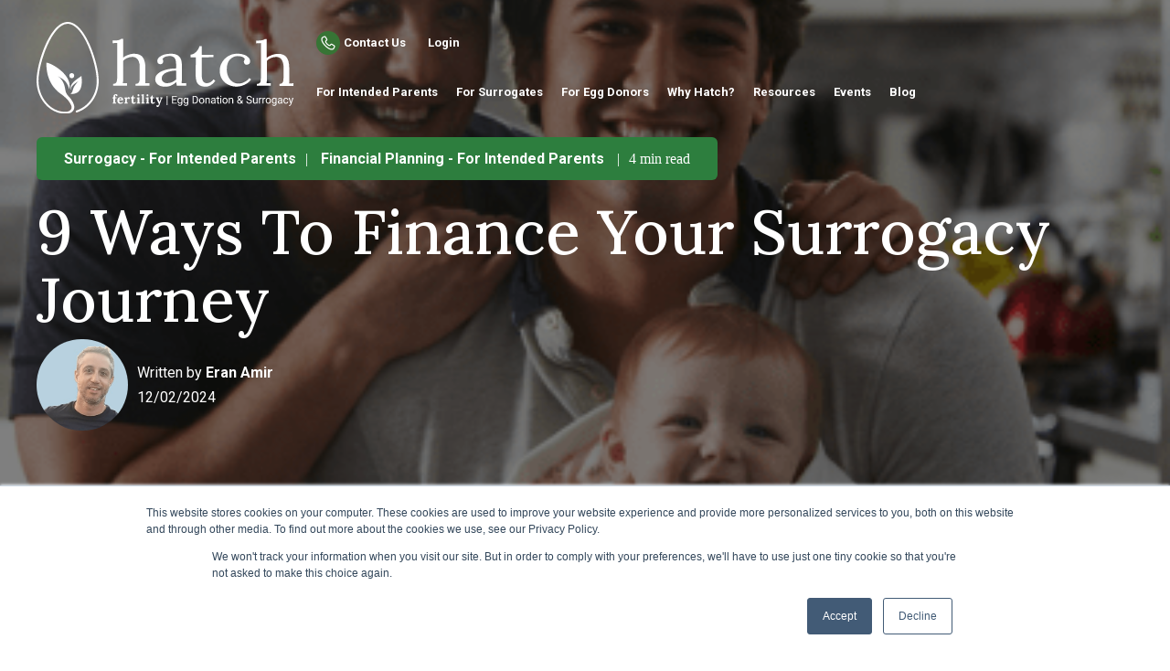

--- FILE ---
content_type: text/html; charset=UTF-8
request_url: https://www.hatch.us/en/blog/affording-surrogacy
body_size: 16529
content:
<!doctype html><html lang="en"><head>
    <meta charset="utf-8">
    <title>9 Ways To Finance Your Surrogacy Journey |Egg Donation &amp; Surrogacy</title>
    <link rel="shortcut icon" href="https://www.hatch.us/hubfs/Hatch-fertility-surrogacy-egg-donation-favicon%20(1).ico">
    <meta name="description" content="Want to know more about financing surrogacy? Here are nine tips from Hatch on how to finance your surrogate's journey from a dad who's done it all. ">
    
    
    
    
    
    
    
    
    
    <!-- Font Awesome 5 Free (Regular, Solid, and Brands) -->
    
    
    
    <meta name="viewport" content="width=device-width, initial-scale=1">

    
    <meta property="og:description" content="Want to know more about financing surrogacy? Here are nine tips from Hatch on how to finance your surrogate's journey from a dad who's done it all. ">
    <meta property="og:title" content="9 Ways To Finance Your Surrogacy Journey |Egg Donation &amp; Surrogacy">
    <meta name="twitter:description" content="Want to know more about financing surrogacy? Here are nine tips from Hatch on how to finance your surrogate's journey from a dad who's done it all. ">
    <meta name="twitter:title" content="9 Ways To Finance Your Surrogacy Journey |Egg Donation &amp; Surrogacy">

    

    
    <style>
a.cta_button{-moz-box-sizing:content-box !important;-webkit-box-sizing:content-box !important;box-sizing:content-box !important;vertical-align:middle}.hs-breadcrumb-menu{list-style-type:none;margin:0px 0px 0px 0px;padding:0px 0px 0px 0px}.hs-breadcrumb-menu-item{float:left;padding:10px 0px 10px 10px}.hs-breadcrumb-menu-divider:before{content:'›';padding-left:10px}.hs-featured-image-link{border:0}.hs-featured-image{float:right;margin:0 0 20px 20px;max-width:50%}@media (max-width: 568px){.hs-featured-image{float:none;margin:0;width:100%;max-width:100%}}.hs-screen-reader-text{clip:rect(1px, 1px, 1px, 1px);height:1px;overflow:hidden;position:absolute !important;width:1px}
</style>

<link rel="stylesheet" href="https://www.hatch.us/hubfs/hub_generated/template_assets/1/185443415054/1766974283223/template_main.min.css">
<link rel="stylesheet" href="https://www.hatch.us/hubfs/hub_generated/template_assets/1/185443381433/1766974281955/template_blog.css">
<link rel="stylesheet" href="https://www.hatch.us/hubfs/hub_generated/template_assets/1/185443381431/1766974281999/template_theme-overrides.css">
<link rel="stylesheet" href="https://www.hatch.us/hubfs/hub_generated/template_assets/1/185591046721/1766974282595/template_Easy-responsive-tab.min.css">
<link rel="stylesheet" href="https://fonts.googleapis.com/css2?family=Lora:ital,wght@0,400..700;1,400..700&amp;family=Roboto:ital,wght@0,100;0,300;0,400;0,500;0,700;0,900;1,100;1,300;1,400;1,500;1,700;1,900&amp;display=swap">
<link rel="stylesheet" href="https://cdnjs.cloudflare.com/ajax/libs/font-awesome/5.15.3/css/all.min.css">
<link rel="stylesheet" href="https://www.hatch.us/hubfs/hub_generated/module_assets/1/185446757769/1759181903053/module_Hatch_-_Header_Module.min.css">

<style>
  /****  Button Style  *****/
  
  
  
  
    
  /****  End Button Style  ****/
</style>



<style>
.footer-wrapper .bottom-part .brand-wrapper {
    align-items: center;
}
.footer-wrapper .bottom-part .brand-wrapper .image:last-child{
    width: 80px;
    height: 113px;
}

@media (max-width: 767px) {
    .footer-wrapper .top-part .tright-part .footer-menu .hs-menu-wrapper > ul > li {
        margin-bottom: 0 !important;
    }
}
.edsp-register__popup-wrapper{
position: relative;
}

.edsp-register__popup {
  background-size: cover;
    display: flex;
    flex-wrap: wrap;
    justify-content: space-around;
    left: 50%;
    max-width: 1060px;
    padding: 100px 50px;
    top: 50%;
    transform: translate(-50%, -50%);
      position: absolute;
    width: 100%;
}

.edsp-register__popup a {
  display: block;
    border: 2px solid #fff;
    border-radius: 20px;
    color: #fff;
    font-size: 20px;
    line-height: 25px;
    margin: 10px 12px;
    padding: 10px 15px;
    text-align: center;
}
.edsp-register__popup a:hover {
    background-color: #fff;
    color: #84b18a;
}


</style>


<style>
  @font-face {
    font-family: "Roboto";
    font-weight: 700;
    font-style: normal;
    font-display: swap;
    src: url("/_hcms/googlefonts/Roboto/700.woff2") format("woff2"), url("/_hcms/googlefonts/Roboto/700.woff") format("woff");
  }
  @font-face {
    font-family: "Roboto";
    font-weight: 400;
    font-style: normal;
    font-display: swap;
    src: url("/_hcms/googlefonts/Roboto/regular.woff2") format("woff2"), url("/_hcms/googlefonts/Roboto/regular.woff") format("woff");
  }
  @font-face {
    font-family: "Roboto";
    font-weight: 400;
    font-style: normal;
    font-display: swap;
    src: url("/_hcms/googlefonts/Roboto/regular.woff2") format("woff2"), url("/_hcms/googlefonts/Roboto/regular.woff") format("woff");
  }
  @font-face {
    font-family: "Roboto";
    font-weight: 700;
    font-style: normal;
    font-display: swap;
    src: url("/_hcms/googlefonts/Roboto/700.woff2") format("woff2"), url("/_hcms/googlefonts/Roboto/700.woff") format("woff");
  }
  @font-face {
    font-family: "Lora";
    font-weight: 700;
    font-style: normal;
    font-display: swap;
    src: url("/_hcms/googlefonts/Lora/700.woff2") format("woff2"), url("/_hcms/googlefonts/Lora/700.woff") format("woff");
  }
  @font-face {
    font-family: "Lora";
    font-weight: 500;
    font-style: normal;
    font-display: swap;
    src: url("/_hcms/googlefonts/Lora/500.woff2") format("woff2"), url("/_hcms/googlefonts/Lora/500.woff") format("woff");
  }
  @font-face {
    font-family: "Lora";
    font-weight: 400;
    font-style: normal;
    font-display: swap;
    src: url("/_hcms/googlefonts/Lora/regular.woff2") format("woff2"), url("/_hcms/googlefonts/Lora/regular.woff") format("woff");
  }
  @font-face {
    font-family: "Lora";
    font-weight: 700;
    font-style: normal;
    font-display: swap;
    src: url("/_hcms/googlefonts/Lora/700.woff2") format("woff2"), url("/_hcms/googlefonts/Lora/700.woff") format("woff");
  }
</style>

    <script type="application/ld+json">
{
  "mainEntityOfPage" : {
    "@type" : "WebPage",
    "@id" : "https://www.hatch.us/en/blog/affording-surrogacy"
  },
  "author" : {
    "name" : "Eran Amir",
    "url" : "https://www.hatch.us/en/blog/author/eran-amir",
    "@type" : "Person"
  },
  "headline" : "9 Ways To Finance Your Surrogacy Journey |Egg Donation & Surrogacy",
  "datePublished" : "2024-12-02T08:00:00.000Z",
  "dateModified" : "2025-10-01T21:00:19.141Z",
  "publisher" : {
    "name" : "Hatch Fertility",
    "logo" : {
      "url" : "https://7645077.fs1.hubspotusercontent-na1.net/hubfs/7645077/Hatch-fertility-surrogacy-egg-donor-agency.svg",
      "@type" : "ImageObject"
    },
    "@type" : "Organization"
  },
  "@context" : "https://schema.org",
  "@type" : "BlogPosting",
  "image" : [ "https://7645077.fs1.hubspotusercontent-na1.net/hubfs/7645077/Imported_Blog_Media/Frame%202-3-2-2.png" ]
}
</script>


    
<!--  Added by GoogleTagManager integration -->
<script>
var _hsp = window._hsp = window._hsp || [];
window.dataLayer = window.dataLayer || [];
function gtag(){dataLayer.push(arguments);}

var useGoogleConsentModeV2 = true;
var waitForUpdateMillis = 1000;



var hsLoadGtm = function loadGtm() {
    if(window._hsGtmLoadOnce) {
      return;
    }

    if (useGoogleConsentModeV2) {

      gtag('set','developer_id.dZTQ1Zm',true);

      gtag('consent', 'default', {
      'ad_storage': 'denied',
      'analytics_storage': 'denied',
      'ad_user_data': 'denied',
      'ad_personalization': 'denied',
      'wait_for_update': waitForUpdateMillis
      });

      _hsp.push(['useGoogleConsentModeV2'])
    }

    (function(w,d,s,l,i){w[l]=w[l]||[];w[l].push({'gtm.start':
    new Date().getTime(),event:'gtm.js'});var f=d.getElementsByTagName(s)[0],
    j=d.createElement(s),dl=l!='dataLayer'?'&l='+l:'';j.async=true;j.src=
    'https://www.googletagmanager.com/gtm.js?id='+i+dl;f.parentNode.insertBefore(j,f);
    })(window,document,'script','dataLayer','GTM-W33GB76');

    window._hsGtmLoadOnce = true;
};

_hsp.push(['addPrivacyConsentListener', function(consent){
  if(consent.allowed || (consent.categories && consent.categories.analytics)){
    hsLoadGtm();
  }
}]);

</script>

<!-- /Added by GoogleTagManager integration -->



<!-- Start of HubSpot Embed Code -->
<script type="text/javascript" id="hs-script-loader" async defer src="//js.hs-scripts.com/7645077.js"></script>
<!-- End of HubSpot Embed Code -->



<link rel="amphtml" href="https://www.hatch.us/en/blog/affording-surrogacy?hs_amp=true">

<meta property="og:image" content="https://www.hatch.us/hubfs/Imported_Blog_Media/Frame%202-3-2-2.png">
<meta property="og:image:width" content="400">
<meta property="og:image:height" content="400">

<meta name="twitter:image" content="https://www.hatch.us/hubfs/Imported_Blog_Media/Frame%202-3-2-2.png">


<meta property="og:url" content="https://www.hatch.us/en/blog/affording-surrogacy">
<meta name="twitter:card" content="summary_large_image">

<link rel="canonical" href="https://www.hatch.us/en/blog/affording-surrogacy">

<meta property="og:type" content="article">
<link rel="alternate" type="application/rss+xml" href="https://www.hatch.us/en/blog/rss.xml">
<meta name="twitter:domain" content="www.hatch.us">
<script src="//platform.linkedin.com/in.js" type="text/javascript">
    lang: en_US
</script>

<meta http-equiv="content-language" content="en">






  <meta name="generator" content="HubSpot"></head>

  
  <body class=" transparent ">
<!--  Added by GoogleTagManager integration -->
<noscript><iframe src="https://www.googletagmanager.com/ns.html?id=GTM-W33GB76" height="0" width="0" style="display:none;visibility:hidden"></iframe></noscript>

<!-- /Added by GoogleTagManager integration -->

    <div class="body-wrapper   hs-content-id-196213696856 hs-blog-post hs-blog-id-187093012021">   
      
      <div data-global-resource-path="Hatch_Jan2025/templates/partials/header.html"><header class="header">
  <div id="hs_cos_wrapper_module_173804692715916" class="hs_cos_wrapper hs_cos_wrapper_widget hs_cos_wrapper_type_module" style="" data-hs-cos-general-type="widget" data-hs-cos-type="module">

<div class="header-wrapper">
  <div class="container">
    <div class="header-inner">
      <div class="left-parts">
        <div class="logo-wrapper">  
          
          
          <a href="https://www.hatch.us/">
            
            
            
            
            
            
            <img src="https://www.hatch.us/hubfs/Hatch_jan2025/Image/Hatch%20Logo%20Final.svg" alt="Hatch Fertility Surrogacy &amp; Egg Donation Agency" loading="lazy" width="793" height="281" style="max-width: 100%; height: auto;" class="normallogo">
            
            
            
            
            
            
            
            <img src="https://www.hatch.us/hubfs/Hatch_jan2025/Image/Hatch%20Logo%20Final.svg" alt="Hatch Fertility Surrogacy &amp; Egg Donation Agency" loading="lazy" width="793" height="281" style="max-width: 100%; height: auto;" class="stickylogo">
            
            
            
            
            
            
            
            <img class="transprent-logo" src="https://www.hatch.us/hubfs/Hatch%20Logo%20Final%20White.svg" alt="Hatch Logo Final White" loading="lazy" width="1883" height="668" style="max-width: 100%; height: auto;">
            
          </a>
        </div>
      </div>
      <div class="right-parts">
        <div class="top-parts">
          <div class="call-link">
            
            
            
            <a href="tel:+18187911430">
              <span class="icon">
                
                
                
                
                
                
                <img src="https://www.hatch.us/hubfs/Hatch_jan2025/Image/phone.svg" alt="phone" loading="lazy" width="512" height="512" style="max-width: 100%; height: auto;">
                
              </span>
            </a>
          </div>
          <div class="header-btn desktop">
            
            
            
            
            <a href="https://www.hatch.us/contact" class="button simple_link btns1">
              Contact Us
            </a>
            
            
            
            
            
            <a href="https://nest.hatch.us/" class="button simple_link btns2">
              Login
            </a>
            
            
          </div>
          
        </div>
        <div class="bottom-parts">
          <div class="bottom-inner">
            <div class="header-menu"> 
              <span class="overlay"></span>
              <div class="mobile-title">       
                <span class="text"><strong>Menu</strong></span>
                <span class="icons">
                  <svg version="1.0" xmlns="http://www.w3.org/2000/svg" viewbox="0 0 512 512" aria-hidden="true"><g id="Window Close1_layer"><path d="M464 32H48C21.5 32 0 53.5 0 80v352c0 26.5 21.5 48 48 48h416c26.5 0 48-21.5 48-48V80c0-26.5-21.5-48-48-48zm0 394c0 3.3-2.7 6-6 6H54c-3.3 0-6-2.7-6-6V86c0-3.3 2.7-6 6-6h404c3.3 0 6 2.7 6 6v340zM356.5 194.6L295.1 256l61.4 61.4c4.6 4.6 4.6 12.1 0 16.8l-22.3 22.3c-4.6 4.6-12.1 4.6-16.8 0L256 295.1l-61.4 61.4c-4.6 4.6-12.1 4.6-16.8 0l-22.3-22.3c-4.6-4.6-4.6-12.1 0-16.8l61.4-61.4-61.4-61.4c-4.6-4.6-4.6-12.1 0-16.8l22.3-22.3c4.6-4.6 12.1-4.6 16.8 0l61.4 61.4 61.4-61.4c4.6-4.6 12.1-4.6 16.8 0l22.3 22.3c4.7 4.6 4.7 12.1 0 16.8z"></path></g></svg>
                </span>
              </div>
              <div class="mobilecode">
                <div class="header-btn btn1">
                  
                  
                  
                  
                  <a href="https://www.hatch.us/contact" class="button simple_link btns1">
                    Contact Us
                  </a>
                  
                  
                  
                  
                  
                  <a href="https://nest.hatch.us/" class="button simple_link btns2">
                    Login
                  </a>
                  
                  
                </div>
                
              </div>
              <span id="hs_cos_wrapper_module_173804692715916_" class="hs_cos_wrapper hs_cos_wrapper_widget hs_cos_wrapper_type_menu" style="" data-hs-cos-general-type="widget" data-hs-cos-type="menu"><div id="hs_menu_wrapper_module_173804692715916_" class="hs-menu-wrapper active-branch flyouts hs-menu-flow-horizontal" role="navigation" data-sitemap-name="default" data-menu-id="185451586066" aria-label="Navigation Menu">
 <ul role="menu">
  <li class="hs-menu-item hs-menu-depth-1 hs-item-has-children" role="none"><a href="##" aria-haspopup="true" aria-expanded="false" role="menuitem">For Intended Parents</a>
   <ul role="menu" class="hs-menu-children-wrapper">
    <li class="hs-menu-item hs-menu-depth-2 hs-item-has-children" role="none"><a href="javascript:;" role="menuitem">Become a Parent</a>
     <ul role="menu" class="hs-menu-children-wrapper">
      <li class="hs-menu-item hs-menu-depth-3" role="none"><a href="https://www.hatch.us/intended-parent-surrogacy-application-intake-form" role="menuitem">Find a Surrogate</a></li>
      <li class="hs-menu-item hs-menu-depth-3" role="none"><a href="https://www.hatch.us/find-an-egg-donor" role="menuitem">Find an Egg Donor</a></li>
      <li class="hs-menu-item hs-menu-depth-3" role="none"><a href="https://www.hatch.us/book-a-consultation" role="menuitem">Book a Consultation</a></li>
     </ul></li>
    <li class="hs-menu-item hs-menu-depth-2" role="none"><a href="https://www.hatch.us/intended-parent-requirements" role="menuitem">Intended Parent Requirements</a></li>
    <li class="hs-menu-item hs-menu-depth-2" role="none"><a href="https://www.hatch.us/intended-parent-journey" role="menuitem">Intended Parent Journey</a></li>
    <li class="hs-menu-item hs-menu-depth-2" role="none"><a href="https://www.hatch.us/international-intended-parents" role="menuitem">International Intended Parents</a></li>
    <li class="hs-menu-item hs-menu-depth-2" role="none"><a href="https://www.hatch.us/surrogacy-success-rates" role="menuitem">Surrogacy Success Rates</a></li>
    <li class="hs-menu-item hs-menu-depth-2 hs-item-has-children" role="none"><a href="##" role="menuitem">Pricing</a>
     <ul role="menu" class="hs-menu-children-wrapper">
      <li class="hs-menu-item hs-menu-depth-3" role="none"><a href="https://www.hatch.us/peace-of-mind-program" role="menuitem">Surrogacy Cost</a></li>
      <li class="hs-menu-item hs-menu-depth-3" role="none"><a href="https://www.hatch.us/egg-donor-costs" role="menuitem">Egg Donation Cost</a></li>
      <li class="hs-menu-item hs-menu-depth-3" role="none"><a href="https://www.hatch.us/financing/sunfish" role="menuitem">Financing</a></li>
     </ul></li>
    <li class="hs-menu-item hs-menu-depth-2" role="none"><a href="https://www.hatch.us/partnerships-resources" role="menuitem">Partnerships &amp; Resources</a></li>
   </ul></li>
  <li class="hs-menu-item hs-menu-depth-1 hs-item-has-children" role="none"><a href="##" aria-haspopup="true" aria-expanded="false" role="menuitem">For Surrogates</a>
   <ul role="menu" class="hs-menu-children-wrapper">
    <li class="hs-menu-item hs-menu-depth-2" role="none"><a href="https://www.hatch.us/surrogate-application" role="menuitem">Surrogate Application</a></li>
    <li class="hs-menu-item hs-menu-depth-2" role="none"><a href="https://www.hatch.us/how-to-become-a-surrogate" role="menuitem">How To Become a Surrogate</a></li>
    <li class="hs-menu-item hs-menu-depth-2" role="none"><a href="https://www.hatch.us/surrogate-requirements-qualifications" role="menuitem">Surrogate Qualifications</a></li>
    <li class="hs-menu-item hs-menu-depth-2" role="none"><a href="https://www.hatch.us/surrogate-compensation" role="menuitem">Surrogate Compensation</a></li>
    <li class="hs-menu-item hs-menu-depth-2" role="none"><a href="https://www.hatch.us/surrogate-matching-process" role="menuitem">Surrogate Matching Process</a></li>
   </ul></li>
  <li class="hs-menu-item hs-menu-depth-1 hs-item-has-children" role="none"><a href="##" aria-haspopup="true" aria-expanded="false" role="menuitem">For Egg Donors</a>
   <ul role="menu" class="hs-menu-children-wrapper">
    <li class="hs-menu-item hs-menu-depth-2" role="none"><a href="https://www.hatch.us/egg-donor-application" role="menuitem">Egg Donor Application</a></li>
    <li class="hs-menu-item hs-menu-depth-2" role="none"><a href="https://www.hatch.us/become-an-egg-donor" role="menuitem">Egg Donor Journey</a></li>
    <li class="hs-menu-item hs-menu-depth-2" role="none"><a href="https://www.hatch.us/egg-donor-qualifications" role="menuitem">Egg Donor Qualifications</a></li>
    <li class="hs-menu-item hs-menu-depth-2" role="none"><a href="https://www.hatch.us/egg-donor-compensation" role="menuitem">Egg Donor Compensation</a></li>
    <li class="hs-menu-item hs-menu-depth-2" role="none"><a href="https://www.hatch.us/egg-donor-process" role="menuitem">Egg Donation Process</a></li>
    <li class="hs-menu-item hs-menu-depth-2" role="none"><a href="https://www.hatch.us/egg-donation-cycle" role="menuitem">Egg Donation Cycle</a></li>
   </ul></li>
  <li class="hs-menu-item hs-menu-depth-1 hs-item-has-children" role="none"><a href="##" aria-haspopup="true" aria-expanded="false" role="menuitem">Why Hatch?</a>
   <ul role="menu" class="hs-menu-children-wrapper">
    <li class="hs-menu-item hs-menu-depth-2" role="none"><a href="https://www.hatch.us/why-hatch" role="menuitem">About Us</a></li>
    <li class="hs-menu-item hs-menu-depth-2" role="none"><a href="https://www.hatch.us/the-gold-standard-of-donors" role="menuitem">The Gold Standard</a></li>
    <li class="hs-menu-item hs-menu-depth-2" role="none"><a href="https://www.hatch.us/locations-served" role="menuitem">Locations</a></li>
   </ul></li>
  <li class="hs-menu-item hs-menu-depth-1 hs-item-has-children" role="none"><a href="##" aria-haspopup="true" aria-expanded="false" role="menuitem">Resources</a>
   <ul role="menu" class="hs-menu-children-wrapper">
    <li class="hs-menu-item hs-menu-depth-2" role="none"><a href="https://www.hatch.us/downloadable-resources" role="menuitem">Downloadable Guides</a></li>
    <li class="hs-menu-item hs-menu-depth-2" role="none"><a href="https://www.hatch.us/video-gallery" role="menuitem">Video Gallery</a></li>
    <li class="hs-menu-item hs-menu-depth-2 hs-item-has-children" role="none"><a href="https://www.hatch.us/faq" role="menuitem">FAQs</a>
     <ul role="menu" class="hs-menu-children-wrapper">
      <li class="hs-menu-item hs-menu-depth-3" role="none"><a href="https://www.hatch.us/intended-parent-faqs" role="menuitem">Intended Parents</a></li>
      <li class="hs-menu-item hs-menu-depth-3" role="none"><a href="https://www.hatch.us/frequently-asked-questions" role="menuitem">Surrogates</a></li>
      <li class="hs-menu-item hs-menu-depth-3" role="none"><a href="https://www.hatch.us/frequently-asked-questions-egg-donor" role="menuitem">Egg Donors</a></li>
     </ul></li>
    <li class="hs-menu-item hs-menu-depth-2 hs-item-has-children" role="none"><a href="##" role="menuitem">Testimonials</a>
     <ul role="menu" class="hs-menu-children-wrapper">
      <li class="hs-menu-item hs-menu-depth-3" role="none"><a href="https://www.hatch.us/intended-parent-success-stories" role="menuitem">Intended Parents</a></li>
      <li class="hs-menu-item hs-menu-depth-3" role="none"><a href="https://www.hatch.us/surrogate-testimonials" role="menuitem">Surrogates</a></li>
      <li class="hs-menu-item hs-menu-depth-3" role="none"><a href="https://www.hatch.us/egg-donor-testimonials" role="menuitem">Egg Donors</a></li>
     </ul></li>
    <li class="hs-menu-item hs-menu-depth-2" role="none"><a href="https://www.hatch.us/surrogacy-by-state" role="menuitem">Surrogacy by State</a></li>
    <li class="hs-menu-item hs-menu-depth-2" role="none"><a href="https://www.hatch.us/surrogacy-by-country" role="menuitem">Surrogacy by Country</a></li>
   </ul></li>
  <li class="hs-menu-item hs-menu-depth-1" role="none"><a href="https://www.hatch.us/events" role="menuitem">Events</a></li>
  <li class="hs-menu-item hs-menu-depth-1 hs-item-has-children" role="none"><a href="https://www.hatch.us/en/blog" aria-haspopup="true" aria-expanded="false" role="menuitem">Blog</a>
   <ul role="menu" class="hs-menu-children-wrapper">
    <li class="hs-menu-item hs-menu-depth-2 hs-item-has-children" role="none"><a href="##" role="menuitem">For Intended Parents</a>
     <ul role="menu" class="hs-menu-children-wrapper">
      <li class="hs-menu-item hs-menu-depth-3" role="none"><a href="https://www.hatch.us/en/blog/tag/surrogacy-for-intended-parents" role="menuitem">Intended Parents</a></li>
      <li class="hs-menu-item hs-menu-depth-3" role="none"><a href="https://www.hatch.us/en/blog/tag/surrogacy-for-international-intended-parents" role="menuitem">International Intended Parents</a></li>
      <li class="hs-menu-item hs-menu-depth-3" role="none"><a href="https://www.hatch.us/en/blog/tag/lgbtq-family-building" role="menuitem">LGBTQ+ Family Building</a></li>
      <li class="hs-menu-item hs-menu-depth-3" role="none"><a href="https://www.hatch.us/en/blog/tag/egg-donation-for-intended-parents" role="menuitem">Egg Donation</a></li>
      <li class="hs-menu-item hs-menu-depth-3" role="none"><a href="https://www.hatch.us/en/blog/tag/financial-planning-for-intended-parents" role="menuitem">Financial Planning</a></li>
      <li class="hs-menu-item hs-menu-depth-3" role="none"><a href="https://www.hatch.us/en/blog/tag/legal-resources-for-intended-parents" role="menuitem">Legal Resources</a></li>
      <li class="hs-menu-item hs-menu-depth-3" role="none"><a href="https://www.hatch.us/en/blog/tag/fertility-ivf" role="menuitem">Fertility &amp; IVF</a></li>
     </ul></li>
    <li class="hs-menu-item hs-menu-depth-2 hs-item-has-children" role="none"><a href="##" role="menuitem">For Surrogates &amp; Egg Donors</a>
     <ul role="menu" class="hs-menu-children-wrapper">
      <li class="hs-menu-item hs-menu-depth-3" role="none"><a href="https://www.hatch.us/en/blog/tag/surrogacy-for-surrogates" role="menuitem">Surrogates</a></li>
      <li class="hs-menu-item hs-menu-depth-3" role="none"><a href="https://www.hatch.us/en/blog/tag/egg-donation-for-donors" role="menuitem">Egg Donors</a></li>
      <li class="hs-menu-item hs-menu-depth-3" role="none"><a href="https://www.hatch.us/en/blog/tag/compensation-for-donors-surrogates" role="menuitem">Compensation</a></li>
     </ul></li>
   </ul></li>
 </ul>
</div></span>
            </div>
            <div class="call-link mobilelink">
              
              
              <a href="tel:+18187911430">
                <span class="icon">
                  
                  
                  
                  
                  
                  
                  <img src="https://www.hatch.us/hubfs/Hatch_jan2025/Image/phone.svg" alt="phone" loading="lazy" width="512" height="512" style="max-width: 100%; height: auto;">
                  
                </span>
              </a>
            </div>
            <span class="opentoggle">
              <svg version="1.0" xmlns="http://www.w3.org/2000/svg" viewbox="0 0 448 512" aria-hidden="true"><g id="Bars1_layer"><path d="M16 132h416c8.837 0 16-7.163 16-16V76c0-8.837-7.163-16-16-16H16C7.163 60 0 67.163 0 76v40c0 8.837 7.163 16 16 16zm0 160h416c8.837 0 16-7.163 16-16v-40c0-8.837-7.163-16-16-16H16c-8.837 0-16 7.163-16 16v40c0 8.837 7.163 16 16 16zm0 160h416c8.837 0 16-7.163 16-16v-40c0-8.837-7.163-16-16-16H16c-8.837 0-16 7.163-16 16v40c0 8.837 7.163 16 16 16z"></path></g></svg>
            </span>
          </div>
        </div>
      </div>
    </div>
  </div>    
</div>



</div>
</header></div>
      

      

      <main id="main-content" class="body-container-wrapper">
        
<div class="body-container body-container--blog-post hatch-blog">
  
  <div class="post-banner" style="background-image:url(https://www.hatch.us/hubfs/Imported_Blog_Media/Frame%202-3-2-2.png);">
    <div class="container"> 
      <div class="inner-section">
        
        <div class="tagmin">
          <div class="tag">
            
            <a class="blog-post__tag-link" href="https://www.hatch.us/en/blog/tag/surrogacy-for-intended-parents" rel="tag">Surrogacy - For Intended Parents</a><span class="sep plr10">|</span>
            
            <a class="blog-post__tag-link" href="https://www.hatch.us/en/blog/tag/financial-planning-for-intended-parents" rel="tag">Financial Planning - For Intended Parents</a>
            
            <span class="sep plr10">|</span>
          </div>
          <div class="min-read">
            4 min read
          </div>
        </div>
        
        <div class="title">
          <h1><span id="hs_cos_wrapper_name" class="hs_cos_wrapper hs_cos_wrapper_meta_field hs_cos_wrapper_type_text" data-hs-cos-general-type="meta_field">9 Ways To Finance Your Surrogacy Journey</span></h1>
        </div>
        <div class="authorim">
          
          <div class="image">
            <a href="https://www.hatch.us/en/blog/author/eran-amir">
              <img src="https://www.hatch.us/hubfs/Eran%20Amir.png" alt="Eran Amir" class="blog-post__author-avatar">
            </a>
          </div>
          
          <div class="namdat">
            <div class="authorn">
              Written by <span class="blog-post__author-name"><a href="https://www.hatch.us/en/blog/author/eran-amir">Eran Amir</a></span>
            </div>
            <div class="date">
              12/02/2024
            </div>    
          </div>
        </div>
      </div>
    </div>
  </div>
  
  
  <div class="pfcla-post">
    <div class="container">
      <div class="blog-post__body">
        <span id="hs_cos_wrapper_post_body" class="hs_cos_wrapper hs_cos_wrapper_meta_field hs_cos_wrapper_type_rich_text" style="" data-hs-cos-general-type="meta_field" data-hs-cos-type="rich_text"><p>It’s no secret that surrogacy requires a substantial investment, but there are ways to make it an achievable one.&nbsp;</p>
<!--more-->
<p>Just a few short years ago, in 2016, I was an intended parent myself completely new to egg donation and surrogacy. All I knew was that I needed both to build my family in the way I had always imagined.</p>
<p>Today, I'm a proud father to my amazing two-year-old Ariel and founder of <a href="http://www.gostork.com/" rel="noopener" target="_blank">GoStork.com</a>, an online platform inspired by my own journey - which makes it much easier for intended parents to find, compare, and connect directly with top fertility providers across the US.</p>
<p>I know what it’s like to pursue surrogacy when you don’t have any prior experience or much background information to start with. This is why I’m always happy to share what I’ve learned along the way. In this article, I’ll be addressing financing - an important element in any surrogacy journey.</p>
<h2>9 ways to finance your fertility journey</h2>
<p>At $75,000 to $140,000, the surrogacy price tag can feel like a deal-breaker. However, options like loans, grants, and company fertility benefits, as well as more creative approaches, such as fundraisers, can help you finance your surrogacy journey. Let’s start with loans.</p>
<h3>Loans that can be used for surrogacy</h3>
<p>Banks provide a number of financing options that can be utilized for surrogacy:</p>
<ul>
<li aria-level="1">Secured Loans – tied to collateral, such as your home or retirement savings. Because of this, it has lower interest rates but you must ensure you’re timely with the repayments to avoid losing what you tied to it.</li>
<li aria-level="1">Unsecured Loans – if you have excellent credit, a good salary and a low debt-to-income ratio, this type of loan is a viable option</li>
<li aria-level="1">Home Equity Loans – using your home as collateral</li>
<li aria-level="1">401(k) Loans – you can use your retirement funds by borrowing up to 50% of the account balance and repay it within the stipulated time</li>
<li aria-level="1">Credit Cards – due to high-interest rates, this option should only be utilized as a last resort or for minor payments</li>
<li aria-level="1">Family Members – they may have been with you on the journey from day one, so it may make sense for you to ask for a personal loan (only if you’re comfortable, of course – this is a very personal decision). Chances are they’ll offer you better terms than a financial institution would, saving you money along the way.</li>
</ul>
<p>It should be noted that this is only a brief overview of the different lending options available for intended parents pursuing surrogacy. You should consult your bank and accountant to better understand your options as they pertain to your specific situation.&nbsp;</p>
<h3>Fertility financing loans&nbsp;</h3>
<p>There are companies who offer fertility-specific financing loans, such as:</p>
<ul>
<li aria-level="1"><a href="http://www.capexmd.com/" rel="noopener" target="_blank">CapexMD</a>&nbsp;</li>
<li aria-level="1"><a href="https://www.futurefamily.com/" rel="noopener" target="_blank">Future Family</a>&nbsp;</li>
<li aria-level="1"><a href="https://www.lendingclub.com/patientsolutions/" rel="noopener" target="_blank">Lending Club&nbsp;</a></li>
<li aria-level="1"><a href="https://www.newlifeagency.com/sales/fertility-finance/" rel="noopener" target="_blank">New Life Fertility Finance</a>&nbsp;</li>
<li aria-level="1"><a href="http://www.prosperhealthcare.com/" rel="noopener" target="_blank">Prosper Healthcare Lending</a>&nbsp;</li>
</ul>
<p>To complement this, you can also check out <a href="https://resolve.org/what-are-my-options/making-infertility-affordable/infertility-financing-programs/" rel="noopener" target="_blank">Resolve</a>’s extensive list of fertility financing programs.</p>
<h3>Company fertility benefits</h3>
<p>Companies in competitive industries often offer fertility benefits to their staff in a bid to attract and retain talent. Some of these benefits are also available for surrogacy.</p>
<p>Fertility packages are becoming more popular, with 31% of US employers with 500 employees or more offering such benefits in 2018 when compared to 24% in 2016. While your employer will not cover the whole cost of your surrogacy journey, fertility benefits can get you off to a good start.&nbsp;</p>
<p>If you haven’t already, look into your benefits or speak with your Human Resources / Benefits contact about options available to you. It doesn’t hurt to encourage your employer to look into adding fertility treatment coverage if they’re still not offering it – fertility benefits are becoming more commonly expected by employees, regardless of industry.</p>
<h3>Grants</h3>
<p>There are multiple fertility and surrogacy grant programs that you can apply for to assist you along the way. While they can be more difficult to obtain than loans; if you’re accepted, grants can help you cover some expenses without having to worry about repayments.</p>
<p>Different grants are geared towards different people/situations and cover different portions of the overall process, so it’s best to research which criteria best meet your specific case and apply accordingly. Some grant examples are:&nbsp;</p>
<ul>
<li aria-level="1"><a href="https://babyquestfoundation.org/" rel="noopener" target="_blank">Baby Quest Foundation</a> &nbsp;</li>
<li aria-level="1"><a href="https://journeytoparenthood.org/" rel="noopener" target="_blank">Journey to Parenthood Grant</a>&nbsp;</li>
<li aria-level="1"><a href="https://payitforwardfertility.org/" rel="noopener" target="_blank">Pay it Forward Fertility Grants</a></li>
<li aria-level="1"><a href="http://www.cadefoundation.org/" rel="noopener" target="_blank">Tinina Q. Cade Foundation Family Building Grant</a>&nbsp;</li>
<li aria-level="1"><a href="https://coalitionforfamilybuilding.org/family-building-grant/" rel="noopener" target="_blank">Family Building Grant</a>&nbsp;</li>
<li aria-level="1"><a href="https://bundleofjoyfund.org/bundle-of-joy/" rel="noopener" target="_blank">The Samantha and Kyle Busch Bundle of Joy Fund</a></li>
<li aria-level="1"><a href="https://www.fertilityiq.com/topics/ivf/grant" rel="noopener" target="_blank">Fertility IQ Smarter Together IVF Grant</a></li>
<li aria-level="1"><a href="http://babblegiving.org/" rel="noopener" target="_blank">IVF Babble grants</a></li>
<li aria-level="1"><a href="https://www.fertilityforcoloredgirls.org/" rel="noopener" target="_blank">Fertility for Colored Girls</a></li>
<li aria-level="1"><a href="https://starfishinfertilityfoundation.org/" rel="noopener" target="_blank">Starfish Infertility Foundation</a></li>
</ul>
<h3>In-house financing</h3>
<p>Some surrogacy agencies offer in-house financing in the form of loans with partner companies or the option of payments in monthly installments. These financing options usually come at lower interest rates when compared to other commercial options, and are a good option if you’d like to manage every element of your surrogacy journey in one place. At GoStork we list if the agency offers financing options, even allowing you to sort agencies by this feature.</p>
<h3>Fundraising</h3>
<p>A more creative option, fundraising can take many forms. Online fundraising campaigns can help you get the word out among your family and friends. It can admittedly feel strange to be asking for money, but it’s for a great cause and you’re also giving them a chance to get involved in and excited about your journey to parenthood. Maybe just tell them not to get you birthday or other holiday gifts for at least a few years!</p>
<p>A garage sale, selling handmade or unwanted items online or a (safely socially-distanced) fundraising BBQ, can get you extra cash to add to the surrogacy pot.&nbsp;</p>
<h3>Insurance&nbsp;</h3>
<p>Insurance policies on surrogacy coverage vary greatly from one provider to another, so there’s no straightforward answer as to what’s covered and what isn’t. That said, it pays to get smart with your insurance. Ask which medical costs insurance will cover for the surrogate and the baby — not all providers will cover a surrogate pregnancy, but they may still cover other fertility costs and procedures, like IVF. The ideal way forward is to review your policy with a specialist to find out which costs you’ll have to cover out-of-pocket.&nbsp;</p>
<h3>Savings</h3>
<p>It’s never too early to start saving. Set up a dedicated savings account just for this purpose – soon enough, the numbers will start adding up. With outings curbed, commuting cut, and less money spent on eating out, the (very faint) silver lining of Covid-19 is that it’s given us more saving opportunities.&nbsp;</p>
<h3>Tax deductions</h3>
<p>There are many questions when it comes to surrogacy tax laws – at both a federal and state level, there are no firm answers as to whether gestational carrier expenses are deductible as a medical expense.</p>
<p>According to Client Whys, “medical expenses paid for a surrogate mother and her unborn child would not qualify for deduction under § 213(a)”. That said, there are elements of the process which may fall under personal medical care in the case of an infertility diagnosis, and also the option of taking the Private Letter Ruling (PLR) route. Given these ambiguities and possibilities, it’s best to consult with your accountant and tax professional to go over your specific case.</p>
<h2>Start planning for your future family with Hatch and GoStork</h2>
<p>The financial aspect of surrogacy can easily feel overwhelming. However, as Candace Wohl, co-writer of the award-winning blog <a href="https://www.ourmisconception.com/" rel="noopener" target="_blank">Our Misconception</a>, mom of two, and infertility advocate notes in an <a href="https://www.gostork.com/blog/posts/a-conversation-with-our-misconceptions-candace-wohl/" rel="noopener" target="_blank">interview with GoStork</a>, while surrogacy is expensive, it is also doable: “We are not independently wealthy, I can’t sing like Beyoncé, and we financially survived two successful surrogacies. It is possible.”</p>
<p>With the right preparations and some assistance along the way, you, too, can survive the financial commitment surrogacy entails. Go through your options, apply for funding, save wisely and, more importantly, stay positive!&nbsp;</p>
<h4>About the Author: Eran Amir</h4>
<p>With more than 20 years of experience, Eran Amir has worked as both a software development and product management executive in Israel and the Greater New York Area. The development of GoStork combines his professional experience with a personal mission. After undergoing a long, difficult, and costly process to expand his family via surrogacy, Amir vowed to help other intended parents avoid the complexity and confusion he experienced. His passion led to the creation of GoStork, which proudly names Amir’s two-year-old d<span style="color: #1d1c1d;">aughter as its co-founder.</span></p>
<p><span style="color: #1d1c1d;">Have questions about your journey to parenthood? <a href="https://www.hatch.us/hubfs/Lead%20Magnets/Oliver%26lauren%20-%20Rebranded.pdf" rel="noopener" target="_blank" data-hs-domain-rewrite="true">Download a testimonial</a> from two of our Intended Parents to learn more about:</span></p>
<ul>
<li><span style="color: #1d1c1d;">Picking a surrogacy &amp; egg donation agency</span></li>
<li><span style="color: #1d1c1d;">How to select their ideal donor</span></li>
<li><span style="color: #1d1c1d;">Their experiences with Hatch</span></li>
</ul></span>
      </div>
    </div>
  </div>
  
  
  <div class="blog-postnv">
    <div class="content-wrapper">
      <div class="inner-section">
        <div class="prev">  
          
          <div class="previn">Previous Story</div>
          <a class="custom-previous" href="/en/blog/how-international-surrogacy-works">← How International Surrogacy Works: A Step by Step Guide</a>
          
        </div>
        <div class="homeicon">
          <a class="post-navigation-home" href="https://www.hatch.us/en/blog">
            <i class="fa fa-home fa-2x" aria-hidden="true"></i>
          </a>
        </div>
        <div class="next">
          
          <div class="nextin">Next Story</div>
          <a class="custom-previous" href="/en/blog/the-ultimate-pride-guide-history-festivals-and-activism">Pride Month 2023: A Guide to History, Festivals, and Activism →</a>
          
        </div>
      </div>
    </div>
  </div>
  
</div>



<div class="related-bwrp"> 
  <div class="container">
    <div class="related-titles">
      <div id="hs_cos_wrapper_Title" class="hs_cos_wrapper hs_cos_wrapper_widget hs_cos_wrapper_type_module widget-type-text" style="" data-hs-cos-general-type="widget" data-hs-cos-type="module"><span id="hs_cos_wrapper_Title_" class="hs_cos_wrapper hs_cos_wrapper_widget hs_cos_wrapper_type_text" style="" data-hs-cos-general-type="widget" data-hs-cos-type="text"><h2>You May Also Like</h2>
<p>These Stories on Egg Donation - For Donors</p></span></div>
    </div>
    <div class="inner-section">
      
      <div class="related-item">
        <div class="bottom-list"> 
          <div class="tag">
            
            
            <a class="topic-link" href="https://www.hatch.us/en/blog/tag/surrogacy-for-intended-parents">Surrogacy - For Intended Parents</a>
            
            
          </div>
          <div class="related-title">
            <h3 class="blog-related-posts__title">
              <a class="blog-related-posts__title-link" href="https://www.hatch.us/en/blog/massachusetts-surrogacy-laws">Massachusetts Surrogacy Laws 2026</a></h3>
          </div>
          <div class="read-date">
            <div class="date">
              18 Dec 2025
              <span class="sep plr10">|</span>
            </div>
            <div class="min">
              4 min read
            </div>
          </div>
        </div>
      </div>
      
      <div class="related-item">
        <div class="bottom-list"> 
          <div class="tag">
            
            
            <a class="topic-link" href="https://www.hatch.us/en/blog/tag/surrogacy-for-intended-parents">Surrogacy - For Intended Parents</a>
            
            
          </div>
          <div class="related-title">
            <h3 class="blog-related-posts__title">
              <a class="blog-related-posts__title-link" href="https://www.hatch.us/en/blog/michigan-surrogacy-laws">Michigan Surrogacy Laws 2026</a></h3>
          </div>
          <div class="read-date">
            <div class="date">
              18 Dec 2025
              <span class="sep plr10">|</span>
            </div>
            <div class="min">
              2 min read
            </div>
          </div>
        </div>
      </div>
      
      <div class="related-item">
        <div class="bottom-list"> 
          <div class="tag">
            
            
            <a class="topic-link" href="https://www.hatch.us/en/blog/tag/surrogacy-for-intended-parents">Surrogacy - For Intended Parents</a>
            
            
          </div>
          <div class="related-title">
            <h3 class="blog-related-posts__title">
              <a class="blog-related-posts__title-link" href="https://www.hatch.us/en/blog/new-jersey-surrogacy-laws">New Jersey Surrogacy Laws 2026</a></h3>
          </div>
          <div class="read-date">
            <div class="date">
              16 Dec 2025
              <span class="sep plr10">|</span>
            </div>
            <div class="min">
              4 min read
            </div>
          </div>
        </div>
      </div>
      
    </div>
  </div>
</div>

      </main>

      
      <div data-global-resource-path="Hatch_Jan2025/templates/partials/footer.html"><footer class="footer">
  <div id="hs_cos_wrapper_module_1738057512694120" class="hs_cos_wrapper hs_cos_wrapper_widget hs_cos_wrapper_type_module" style="" data-hs-cos-general-type="widget" data-hs-cos-type="module"><link rel="stylesheet" href="https://cdnjs.cloudflare.com/ajax/libs/magnific-popup.js/1.1.0/magnific-popup.css">
<div class="footer-wrapper pt-100 sm:pb-100 pb-50">
  <div class="container">
    <div class="footer-inner">
      <div class="top-part dis-flex">
        <div class="tlept-part">
          <div class="footer-logo mb-30">
            
            
            <a href="https://www.hatch.us/">
              
              
              
              
              
              
              <img src="https://www.hatch.us/hubfs/Hatch_jan2025/Image/Hatch%20Logo%20Final.svg" alt="Hatch Logo Final" loading="lazy" width="793" height="281" style="max-width: 100%; height: auto;">
              
            </a>
          </div>
          <div class="footer-address mb-30">
            <p style="margin: 0;">10880 Wilshire Blvd</p>
<p style="margin: 0;">Ste 370</p>
<p style="margin: 0;">Los Angeles, CA 90024</p>
          </div>
          <div class="social-follow">
            
            
            
            <a href="https://www.facebook.com/hatchfertility" target="_blank" rel="nofollow noopener">
              <span id="hs_cos_wrapper_module_1738057512694120_" class="hs_cos_wrapper hs_cos_wrapper_widget hs_cos_wrapper_type_icon" style="" data-hs-cos-general-type="widget" data-hs-cos-type="icon"><svg version="1.0" xmlns="http://www.w3.org/2000/svg" viewbox="0 0 512 512" aria-hidden="true"><g id="Facebook1_layer"><path d="M504 256C504 119 393 8 256 8S8 119 8 256c0 123.78 90.69 226.38 209.25 245V327.69h-63V256h63v-54.64c0-62.15 37-96.48 93.67-96.48 27.14 0 55.52 4.84 55.52 4.84v61h-31.28c-30.8 0-40.41 19.12-40.41 38.73V256h68.78l-11 71.69h-57.78V501C413.31 482.38 504 379.78 504 256z" /></g></svg></span>
            </a>
            
            
            
            <a href="https://www.instagram.com/hatchfertility" target="_blank" rel="nofollow noopener">
              <span id="hs_cos_wrapper_module_1738057512694120_" class="hs_cos_wrapper hs_cos_wrapper_widget hs_cos_wrapper_type_icon" style="" data-hs-cos-general-type="widget" data-hs-cos-type="icon"><svg version="1.0" xmlns="http://www.w3.org/2000/svg" viewbox="0 0 448 512" aria-hidden="true"><g id="Instagram2_layer"><path d="M224.1 141c-63.6 0-114.9 51.3-114.9 114.9s51.3 114.9 114.9 114.9S339 319.5 339 255.9 287.7 141 224.1 141zm0 189.6c-41.1 0-74.7-33.5-74.7-74.7s33.5-74.7 74.7-74.7 74.7 33.5 74.7 74.7-33.6 74.7-74.7 74.7zm146.4-194.3c0 14.9-12 26.8-26.8 26.8-14.9 0-26.8-12-26.8-26.8s12-26.8 26.8-26.8 26.8 12 26.8 26.8zm76.1 27.2c-1.7-35.9-9.9-67.7-36.2-93.9-26.2-26.2-58-34.4-93.9-36.2-37-2.1-147.9-2.1-184.9 0-35.8 1.7-67.6 9.9-93.9 36.1s-34.4 58-36.2 93.9c-2.1 37-2.1 147.9 0 184.9 1.7 35.9 9.9 67.7 36.2 93.9s58 34.4 93.9 36.2c37 2.1 147.9 2.1 184.9 0 35.9-1.7 67.7-9.9 93.9-36.2 26.2-26.2 34.4-58 36.2-93.9 2.1-37 2.1-147.8 0-184.8zM398.8 388c-7.8 19.6-22.9 34.7-42.6 42.6-29.5 11.7-99.5 9-132.1 9s-102.7 2.6-132.1-9c-19.6-7.8-34.7-22.9-42.6-42.6-11.7-29.5-9-99.5-9-132.1s-2.6-102.7 9-132.1c7.8-19.6 22.9-34.7 42.6-42.6 29.5-11.7 99.5-9 132.1-9s102.7-2.6 132.1 9c19.6 7.8 34.7 22.9 42.6 42.6 11.7 29.5 9 99.5 9 132.1s2.7 102.7-9 132.1z" /></g></svg></span>
            </a>
            
            
            
            <a href="https://www.x.com/hatchfertility" target="_blank" rel="nofollow noopener">
              <span id="hs_cos_wrapper_module_1738057512694120_" class="hs_cos_wrapper hs_cos_wrapper_widget hs_cos_wrapper_type_icon" style="" data-hs-cos-general-type="widget" data-hs-cos-type="icon"><svg version="1.0" xmlns="http://www.w3.org/2000/svg" viewbox="0 0 512 512" aria-hidden="true"><g id="Twitter3_layer"><path d="M459.37 151.716c.325 4.548.325 9.097.325 13.645 0 138.72-105.583 298.558-298.558 298.558-59.452 0-114.68-17.219-161.137-47.106 8.447.974 16.568 1.299 25.34 1.299 49.055 0 94.213-16.568 130.274-44.832-46.132-.975-84.792-31.188-98.112-72.772 6.498.974 12.995 1.624 19.818 1.624 9.421 0 18.843-1.3 27.614-3.573-48.081-9.747-84.143-51.98-84.143-102.985v-1.299c13.969 7.797 30.214 12.67 47.431 13.319-28.264-18.843-46.781-51.005-46.781-87.391 0-19.492 5.197-37.36 14.294-52.954 51.655 63.675 129.3 105.258 216.365 109.807-1.624-7.797-2.599-15.918-2.599-24.04 0-57.828 46.782-104.934 104.934-104.934 30.213 0 57.502 12.67 76.67 33.137 23.715-4.548 46.456-13.32 66.599-25.34-7.798 24.366-24.366 44.833-46.132 57.827 21.117-2.273 41.584-8.122 60.426-16.243-14.292 20.791-32.161 39.308-52.628 54.253z" /></g></svg></span>
            </a>
            
            
            
            <a href="https://www.youtube.com/channel/UCerwrdxvROMZ1Tu1SsCTtWg" target="_blank" rel="nofollow noopener">
              <span id="hs_cos_wrapper_module_1738057512694120_" class="hs_cos_wrapper hs_cos_wrapper_widget hs_cos_wrapper_type_icon" style="" data-hs-cos-general-type="widget" data-hs-cos-type="icon"><svg version="1.0" xmlns="http://www.w3.org/2000/svg" viewbox="0 0 576 512" aria-hidden="true"><g id="YouTube4_layer"><path d="M549.655 124.083c-6.281-23.65-24.787-42.276-48.284-48.597C458.781 64 288 64 288 64S117.22 64 74.629 75.486c-23.497 6.322-42.003 24.947-48.284 48.597-11.412 42.867-11.412 132.305-11.412 132.305s0 89.438 11.412 132.305c6.281 23.65 24.787 41.5 48.284 47.821C117.22 448 288 448 288 448s170.78 0 213.371-11.486c23.497-6.321 42.003-24.171 48.284-47.821 11.412-42.867 11.412-132.305 11.412-132.305s0-89.438-11.412-132.305zm-317.51 213.508V175.185l142.739 81.205-142.739 81.201z" /></g></svg></span>
            </a>
            
            
            
            <a href="https://www.linkedin.com/company/the-egg-donor-surrogacy-program/" target="_blank" rel="nofollow noopener">
              <span id="hs_cos_wrapper_module_1738057512694120_" class="hs_cos_wrapper hs_cos_wrapper_widget hs_cos_wrapper_type_icon" style="" data-hs-cos-general-type="widget" data-hs-cos-type="icon"><svg version="1.0" xmlns="http://www.w3.org/2000/svg" viewbox="0 0 448 512" aria-hidden="true"><g id="LinkedIn5_layer"><path d="M416 32H31.9C14.3 32 0 46.5 0 64.3v383.4C0 465.5 14.3 480 31.9 480H416c17.6 0 32-14.5 32-32.3V64.3c0-17.8-14.4-32.3-32-32.3zM135.4 416H69V202.2h66.5V416zm-33.2-243c-21.3 0-38.5-17.3-38.5-38.5S80.9 96 102.2 96c21.2 0 38.5 17.3 38.5 38.5 0 21.3-17.2 38.5-38.5 38.5zm282.1 243h-66.4V312c0-24.8-.5-56.7-34.5-56.7-34.6 0-39.9 27-39.9 54.9V416h-66.4V202.2h63.7v29.2h.9c8.9-16.8 30.6-34.5 62.9-34.5 67.2 0 79.7 44.3 79.7 101.9V416z" /></g></svg></span>
            </a>
            
            
            
            <a href="https://www.pinterest.com/hatchfertility/" target="_blank" rel="nofollow noopener">
              <span id="hs_cos_wrapper_module_1738057512694120_" class="hs_cos_wrapper hs_cos_wrapper_widget hs_cos_wrapper_type_icon" style="" data-hs-cos-general-type="widget" data-hs-cos-type="icon"><svg version="1.0" xmlns="http://www.w3.org/2000/svg" viewbox="0 0 496 512" aria-hidden="true"><g id="Pinterest6_layer"><path d="M496 256c0 137-111 248-248 248-25.6 0-50.2-3.9-73.4-11.1 10.1-16.5 25.2-43.5 30.8-65 3-11.6 15.4-59 15.4-59 8.1 15.4 31.7 28.5 56.8 28.5 74.8 0 128.7-68.8 128.7-154.3 0-81.9-66.9-143.2-152.9-143.2-107 0-163.9 71.8-163.9 150.1 0 36.4 19.4 81.7 50.3 96.1 4.7 2.2 7.2 1.2 8.3-3.3.8-3.4 5-20.3 6.9-28.1.6-2.5.3-4.7-1.7-7.1-10.1-12.5-18.3-35.3-18.3-56.6 0-54.7 41.4-107.6 112-107.6 60.9 0 103.6 41.5 103.6 100.9 0 67.1-33.9 113.6-78 113.6-24.3 0-42.6-20.1-36.7-44.8 7-29.5 20.5-61.3 20.5-82.6 0-19-10.2-34.9-31.4-34.9-24.9 0-44.9 25.7-44.9 60.2 0 22 7.4 36.8 7.4 36.8s-24.5 103.8-29 123.2c-5 21.4-3 51.6-.9 71.2C65.4 450.9 0 361.1 0 256 0 119 111 8 248 8s248 111 248 248z" /></g></svg></span>
            </a>
            
            
            
            <a href="https://www.tiktok.com/@hatchfertility">
              <span id="hs_cos_wrapper_module_1738057512694120_" class="hs_cos_wrapper hs_cos_wrapper_widget hs_cos_wrapper_type_icon" style="" data-hs-cos-general-type="widget" data-hs-cos-type="icon"><svg version="1.0" xmlns="http://www.w3.org/2000/svg" viewbox="0 0 448 512" aria-hidden="true"><g id="TikTok7_layer"><path d="M448,209.91a210.06,210.06,0,0,1-122.77-39.25V349.38A162.55,162.55,0,1,1,185,188.31V278.2a74.62,74.62,0,1,0,52.23,71.18V0l88,0a121.18,121.18,0,0,0,1.86,22.17h0A122.18,122.18,0,0,0,381,102.39a121.43,121.43,0,0,0,67,20.14Z" /></g></svg></span>
            </a>
            
          </div>
          <div class="form-title pt-20">
            <h5 style="margin-bottom: 0;">Subscribe to our newsletter</h5>
          </div>
          <div class="form-wrapper pr-20">
            <span id="hs_cos_wrapper_module_1738057512694120_" class="hs_cos_wrapper hs_cos_wrapper_widget hs_cos_wrapper_type_form" style="" data-hs-cos-general-type="widget" data-hs-cos-type="form"><h3 id="hs_cos_wrapper_form_19332387_title" class="hs_cos_wrapper form-title" data-hs-cos-general-type="widget_field" data-hs-cos-type="text"></h3>

<div id="hs_form_target_form_19332387"></div>









</span>
          </div>
        </div>
        <div class="tright-part">
          <div class="right-inner pl-50">
            <div class="footer-menu">
              <span id="hs_cos_wrapper_module_1738057512694120_" class="hs_cos_wrapper hs_cos_wrapper_widget hs_cos_wrapper_type_simple_menu" style="" data-hs-cos-general-type="widget" data-hs-cos-type="simple_menu"><div id="hs_menu_wrapper_module_1738057512694120_" class="hs-menu-wrapper active-branch flyouts hs-menu-flow-horizontal" role="navigation" data-sitemap-name="" data-menu-id="" aria-label="Navigation Menu">
 <ul role="menu">
  <li class="hs-menu-item hs-menu-depth-1 hs-item-has-children" role="none"><a href="javascript:void(0);" aria-haspopup="true" aria-expanded="false" role="menuitem" target="_self">For Intended Parents</a>
   <ul role="menu" class="hs-menu-children-wrapper">
    <li class="hs-menu-item hs-menu-depth-2" role="none"><a href="https://www.hatch.us/intended-parent-surrogacy-application-intake-form" role="menuitem" target="_self">Intended Parent Application</a></li>
    <li class="hs-menu-item hs-menu-depth-2" role="none"><a href="https://www.hatch.us/find-an-egg-donor-lp" role="menuitem" target="_self">Find an Egg Donor</a></li>
    <li class="hs-menu-item hs-menu-depth-2" role="none"><a href="https://start.hatch.us/intended-parents#start" role="menuitem" target="_self">Find a Surrogate</a></li>
    <li class="hs-menu-item hs-menu-depth-2" role="none"><a href="https://www.hatch.us/intended-parent-journey" role="menuitem" target="_self">The Intended Parent Journey</a></li>
    <li class="hs-menu-item hs-menu-depth-2" role="none"><a href="https://www.hatch.us/intended-parent-journey" role="menuitem" target="_self">International Intended Parents</a></li>
    <li class="hs-menu-item hs-menu-depth-2" role="none"><a href="https://www.hatch.us/partnerships-resources" role="menuitem" target="_self">Partnerships &amp; Resources</a></li>
   </ul></li>
  <li class="hs-menu-item hs-menu-depth-1 hs-item-has-children" role="none"><a href="https://www.hatch.us/egg-donor-application" aria-haspopup="true" aria-expanded="false" role="menuitem" target="_self">For Egg Donors</a>
   <ul role="menu" class="hs-menu-children-wrapper">
    <li class="hs-menu-item hs-menu-depth-2" role="none"><a href="https://www.hatch.us/become-an-egg-donor" role="menuitem" target="_self">Become an Egg Donor</a></li>
    <li class="hs-menu-item hs-menu-depth-2" role="none"><a href="https://www.hatch.us/egg-donor-qualifications" role="menuitem" target="_self">Egg Donor Qualifications</a></li>
    <li class="hs-menu-item hs-menu-depth-2" role="none"><a href="https://www.hatch.us/egg-donor-compensation" role="menuitem" target="_self">Egg Donor Pay &amp; Benefits</a></li>
    <li class="hs-menu-item hs-menu-depth-2" role="none"><a href="https://www.hatch.us/become-an-egg-donor" role="menuitem" target="_self">The Egg Donation Journey</a></li>
    <li class="hs-menu-item hs-menu-depth-2" role="none"><a href="https://www.hatch.us/egg-donor-process" role="menuitem" target="_self">The Egg Donation Process</a></li>
    <li class="hs-menu-item hs-menu-depth-2" role="none"><a href="https://www.hatch.us/egg-donation-cycle" role="menuitem" target="_self">Egg Donation Cycle Preparation</a></li>
   </ul></li>
  <li class="hs-menu-item hs-menu-depth-1 hs-item-has-children" role="none"><a href="javascript:void(0);" aria-haspopup="true" aria-expanded="false" role="menuitem" target="_self">For Surrogates</a>
   <ul role="menu" class="hs-menu-children-wrapper">
    <li class="hs-menu-item hs-menu-depth-2" role="none"><a href="https://www.hatch.us/surrogate-application" role="menuitem" target="_self">Surrogate Application</a></li>
    <li class="hs-menu-item hs-menu-depth-2" role="none"><a href="https://www.hatch.us/how-to-become-a-surrogate" role="menuitem" target="_self">Become a Surrogate</a></li>
    <li class="hs-menu-item hs-menu-depth-2" role="none"><a href="https://www.hatch.us/surrogate-requirements-qualifications" role="menuitem" target="_self">Surrogate Requirements</a></li>
    <li class="hs-menu-item hs-menu-depth-2" role="none"><a href="https://www.hatch.us/surrogate-compensation" role="menuitem" target="_self">Surrogate Pay &amp; Benefits</a></li>
    <li class="hs-menu-item hs-menu-depth-2" role="none"><a href="https://www.hatch.us/surrogate-matching-process" role="menuitem" target="_self">The Matching Process</a></li>
    <li class="hs-menu-item hs-menu-depth-2" role="none"><a href="https://www.hatch.us/the-hatch-experience" role="menuitem" target="_self">The Surrogacy Experience</a></li>
    <li class="hs-menu-item hs-menu-depth-2" role="none"><a href="https://start.hatch.us/surrogate-referral#start" role="menuitem" target="_self">Refer a Surrogate</a></li>
   </ul></li>
  <li class="hs-menu-item hs-menu-depth-1 hs-item-has-children" role="none"><a href="javascript:void(0);" aria-haspopup="true" aria-expanded="false" role="menuitem" target="_self">Why Hatch?</a>
   <ul role="menu" class="hs-menu-children-wrapper">
    <li class="hs-menu-item hs-menu-depth-2" role="none"><a href="https://www.hatch.us/why-hatch" role="menuitem" target="_self">About us</a></li>
    <li class="hs-menu-item hs-menu-depth-2" role="none"><a href="https://www.hatch.us/locations-served" role="menuitem" target="_self">Locations</a></li>
    <li class="hs-menu-item hs-menu-depth-2" role="none"><a href="https://www.hatch.us/the-gold-standard-of-donors" role="menuitem" target="_self">The Gold Standard</a></li>
   </ul></li>
  <li class="hs-menu-item hs-menu-depth-1 hs-item-has-children" role="none"><a href="javascript:void(0);" aria-haspopup="true" aria-expanded="false" role="menuitem" target="_self">Services</a>
   <ul role="menu" class="hs-menu-children-wrapper">
    <li class="hs-menu-item hs-menu-depth-2" role="none"><a href="https://www.hatch.us/egg-donor-costs" role="menuitem" target="_self">Egg Donation</a></li>
    <li class="hs-menu-item hs-menu-depth-2" role="none"><a href="https://www.hatch.us/peace-of-mind-program" role="menuitem" target="_self">Surrogacy</a></li>
    <li class="hs-menu-item hs-menu-depth-2" role="none"><a href="https://www.hatch.us/surrogacy-by-state" role="menuitem" target="_self">Surrogacy by State</a></li>
    <li class="hs-menu-item hs-menu-depth-2" role="none"><a href="https://www.hatch.us/zh/surrogacy-by-country/china" role="menuitem" target="_self">Surrogacy by Country</a></li>
   </ul></li>
  <li class="hs-menu-item hs-menu-depth-1" role="none"><a href="#get-started-hatch" role="menuitem" target="_self">Get Started</a></li>
  <li class="hs-menu-item hs-menu-depth-1" role="none"><a href="https://nest.hatch.us/" role="menuitem" target="_self">Login</a></li>
 </ul>
</div></span>
            </div>
          </div>
        </div>
      </div>
      <div class="bottom-part dis-flex pt-50">
        <div class="bleft-part">
          <div class="copyright-text pr-80">
            <span>©2026 Hatch Fertility. All Rights Reserved. <a href="https://www.hatch.us/privacy-policy" rel="noopener">Privacy Policy</a>.</span>
          </div>
        </div>
        <div class="bright-part">
          <div class="brand-wrapper dis-flex">
            
            <div class="image">
              
              
              <a href="">
                
                
                
                
                
                
                <img src="https://www.hatch.us/hs-fs/hubfs/Hatch_jan2025/Image/seeds_member2020.png?width=150&amp;height=150&amp;name=seeds_member2020.png" alt="seeds_member2020" loading="lazy" width="150" height="150" style="max-width: 100%; height: auto;" srcset="https://www.hatch.us/hs-fs/hubfs/Hatch_jan2025/Image/seeds_member2020.png?width=75&amp;height=75&amp;name=seeds_member2020.png 75w, https://www.hatch.us/hs-fs/hubfs/Hatch_jan2025/Image/seeds_member2020.png?width=150&amp;height=150&amp;name=seeds_member2020.png 150w, https://www.hatch.us/hs-fs/hubfs/Hatch_jan2025/Image/seeds_member2020.png?width=225&amp;height=225&amp;name=seeds_member2020.png 225w, https://www.hatch.us/hs-fs/hubfs/Hatch_jan2025/Image/seeds_member2020.png?width=300&amp;height=300&amp;name=seeds_member2020.png 300w, https://www.hatch.us/hs-fs/hubfs/Hatch_jan2025/Image/seeds_member2020.png?width=375&amp;height=375&amp;name=seeds_member2020.png 375w, https://www.hatch.us/hs-fs/hubfs/Hatch_jan2025/Image/seeds_member2020.png?width=450&amp;height=450&amp;name=seeds_member2020.png 450w" sizes="(max-width: 150px) 100vw, 150px">
                
              </a>
            </div>
            
            <div class="image">
              
              
              <a href="">
                
                
                
                
                
                
                <img src="https://www.hatch.us/hs-fs/hubfs/Hatch_jan2025/Image/Open-Door-Badge_Beyond-Inclusion-LGBTQ-101%20(1).png?width=150&amp;height=150&amp;name=Open-Door-Badge_Beyond-Inclusion-LGBTQ-101%20(1).png" alt="Open-Door-Badge_Beyond-Inclusion-LGBTQ-101" loading="lazy" width="150" height="150" style="max-width: 100%; height: auto;" srcset="https://www.hatch.us/hs-fs/hubfs/Hatch_jan2025/Image/Open-Door-Badge_Beyond-Inclusion-LGBTQ-101%20(1).png?width=75&amp;height=75&amp;name=Open-Door-Badge_Beyond-Inclusion-LGBTQ-101%20(1).png 75w, https://www.hatch.us/hs-fs/hubfs/Hatch_jan2025/Image/Open-Door-Badge_Beyond-Inclusion-LGBTQ-101%20(1).png?width=150&amp;height=150&amp;name=Open-Door-Badge_Beyond-Inclusion-LGBTQ-101%20(1).png 150w, https://www.hatch.us/hs-fs/hubfs/Hatch_jan2025/Image/Open-Door-Badge_Beyond-Inclusion-LGBTQ-101%20(1).png?width=225&amp;height=225&amp;name=Open-Door-Badge_Beyond-Inclusion-LGBTQ-101%20(1).png 225w, https://www.hatch.us/hs-fs/hubfs/Hatch_jan2025/Image/Open-Door-Badge_Beyond-Inclusion-LGBTQ-101%20(1).png?width=300&amp;height=300&amp;name=Open-Door-Badge_Beyond-Inclusion-LGBTQ-101%20(1).png 300w, https://www.hatch.us/hs-fs/hubfs/Hatch_jan2025/Image/Open-Door-Badge_Beyond-Inclusion-LGBTQ-101%20(1).png?width=375&amp;height=375&amp;name=Open-Door-Badge_Beyond-Inclusion-LGBTQ-101%20(1).png 375w, https://www.hatch.us/hs-fs/hubfs/Hatch_jan2025/Image/Open-Door-Badge_Beyond-Inclusion-LGBTQ-101%20(1).png?width=450&amp;height=450&amp;name=Open-Door-Badge_Beyond-Inclusion-LGBTQ-101%20(1).png 450w" sizes="(max-width: 150px) 100vw, 150px">
                
              </a>
            </div>
            
            <div class="image">
              
              
              <a href="">
                
                
                
                
                
                
                <img src="https://www.hatch.us/hs-fs/hubfs/Hatch_jan2025/Image/rainbow-families-sponsor-1.png?width=175&amp;height=175&amp;name=rainbow-families-sponsor-1.png" alt="rainbow-families-sponsor-1" loading="lazy" width="175" height="175" style="max-width: 100%; height: auto;" srcset="https://www.hatch.us/hs-fs/hubfs/Hatch_jan2025/Image/rainbow-families-sponsor-1.png?width=88&amp;height=88&amp;name=rainbow-families-sponsor-1.png 88w, https://www.hatch.us/hs-fs/hubfs/Hatch_jan2025/Image/rainbow-families-sponsor-1.png?width=175&amp;height=175&amp;name=rainbow-families-sponsor-1.png 175w, https://www.hatch.us/hs-fs/hubfs/Hatch_jan2025/Image/rainbow-families-sponsor-1.png?width=263&amp;height=263&amp;name=rainbow-families-sponsor-1.png 263w, https://www.hatch.us/hs-fs/hubfs/Hatch_jan2025/Image/rainbow-families-sponsor-1.png?width=350&amp;height=350&amp;name=rainbow-families-sponsor-1.png 350w, https://www.hatch.us/hs-fs/hubfs/Hatch_jan2025/Image/rainbow-families-sponsor-1.png?width=438&amp;height=438&amp;name=rainbow-families-sponsor-1.png 438w, https://www.hatch.us/hs-fs/hubfs/Hatch_jan2025/Image/rainbow-families-sponsor-1.png?width=525&amp;height=525&amp;name=rainbow-families-sponsor-1.png 525w" sizes="(max-width: 175px) 100vw, 175px">
                
              </a>
            </div>
            
            <div class="image">
              
              
              <a href="">
                
                
                
                
                <img src="https://www.hatch.us/hs-fs/hubfs/Hatch_jan2025/Image/Great%20Place%20To%20Work%20Certification.webp?width=80&amp;height=113&amp;name=Great%20Place%20To%20Work%20Certification.webp" alt="Great Place To Work Certification" loading="" width="80" height="113" srcset="https://www.hatch.us/hs-fs/hubfs/Hatch_jan2025/Image/Great%20Place%20To%20Work%20Certification.webp?width=40&amp;height=57&amp;name=Great%20Place%20To%20Work%20Certification.webp 40w, https://www.hatch.us/hs-fs/hubfs/Hatch_jan2025/Image/Great%20Place%20To%20Work%20Certification.webp?width=80&amp;height=113&amp;name=Great%20Place%20To%20Work%20Certification.webp 80w, https://www.hatch.us/hs-fs/hubfs/Hatch_jan2025/Image/Great%20Place%20To%20Work%20Certification.webp?width=120&amp;height=170&amp;name=Great%20Place%20To%20Work%20Certification.webp 120w, https://www.hatch.us/hs-fs/hubfs/Hatch_jan2025/Image/Great%20Place%20To%20Work%20Certification.webp?width=160&amp;height=226&amp;name=Great%20Place%20To%20Work%20Certification.webp 160w, https://www.hatch.us/hs-fs/hubfs/Hatch_jan2025/Image/Great%20Place%20To%20Work%20Certification.webp?width=200&amp;height=283&amp;name=Great%20Place%20To%20Work%20Certification.webp 200w, https://www.hatch.us/hs-fs/hubfs/Hatch_jan2025/Image/Great%20Place%20To%20Work%20Certification.webp?width=240&amp;height=339&amp;name=Great%20Place%20To%20Work%20Certification.webp 240w" sizes="(max-width: 80px) 100vw, 80px">
                
              </a>
            </div>
            
          </div>
        </div>
      </div>
    </div>
  </div>
</div>

<div class="popupform white-popup mfp-hide edsp-register__popup-wrapper" id="get-started-hatch">
  <div class="edsp-register__popup" style="background-image: url('https://www.hatch.us/hubfs/Style%20Assets/Email/Background.svg');">
    
    <span id="hs_cos_wrapper_module_1738057512694120_" class="hs_cos_wrapper hs_cos_wrapper_widget hs_cos_wrapper_type_menu" style="" data-hs-cos-general-type="widget" data-hs-cos-type="menu"><div id="hs_menu_wrapper_module_1738057512694120_" class="hs-menu-wrapper active-branch flyouts hs-menu-flow-horizontal" role="navigation" data-sitemap-name="default" data-menu-id="38933383268" aria-label="Navigation Menu">
 <ul role="menu">
  <li class="hs-menu-item hs-menu-depth-1" role="none"><a href="https://www.hatch.us/intended-parent-surrogacy-application-intake-form" role="menuitem">Find a Surrogate</a></li>
  <li class="hs-menu-item hs-menu-depth-1" role="none"><a href="https://www.hatch.us/egg-donor-application" role="menuitem">Become an Egg Donor</a></li>
  <li class="hs-menu-item hs-menu-depth-1" role="none"><a href="https://www.hatch.us/surrogate-application" role="menuitem">Become a Surrogate</a></li>
 </ul>
</div></span>
    
  </div>
</div>



</div>
</footer></div>
      
    </div>
       
    
    
    <script src="/hs/hsstatic/jquery-libs/static-1.4/jquery/jquery-1.11.2.js"></script>
<script src="/hs/hsstatic/jquery-libs/static-1.4/jquery-migrate/jquery-migrate-1.2.1.js"></script>
<script>hsjQuery = window['jQuery'];</script>
<!-- HubSpot performance collection script -->
<script defer src="/hs/hsstatic/content-cwv-embed/static-1.1293/embed.js"></script>
<script src="https://www.hatch.us/hubfs/hub_generated/template_assets/1/185443381513/1766974283297/template_main.min.js"></script>
<script src="https://www.hatch.us/hubfs/hub_generated/template_assets/1/185591046818/1766974281894/template_Easy-responsive-tab.min.js"></script>
<script>
var hsVars = hsVars || {}; hsVars['language'] = 'en';
</script>

<script src="/hs/hsstatic/cos-i18n/static-1.53/bundles/project.js"></script>
<script src="/hs/hsstatic/keyboard-accessible-menu-flyouts/static-1.17/bundles/project.js"></script>
 
<script>
  $(window).scroll(function(){   
    if ($(this).scrollTop() > 140) {
      $('.header-wrapper').addClass('stickyheader');
      $('body').addClass('header-stick');

    } else {
      $('.header-wrapper').removeClass('stickyheader');
      $('body').removeClass('header-stick');
    }
  });
  $('.header-wrapper .header-inner .right-parts .bottom-inner .hs-menu-wrapper  ul > li.hs-item-has-children>a').after('<span class="child-trigger"></span>');
  $('.child-trigger').click(function() {
    $(this).parent().siblings('.hs-item-has-children').find('.child-trigger').removeClass('child-open');
    $(this).parent().siblings('.hs-item-has-children').find('.hs-menu-children-wrapper').slideUp(250);
    $(this).parent().siblings('.hs-item-has-children').removeClass('active');
    $(this).next('.hs-menu-children-wrapper').slideToggle(250);
    $(this).next('.hs-menu-children-wrapper').children('.hs-item-has-children').find('.hs-menu-children-wrapper').slideUp(250);
    $(this).next('.hs-menu-children-wrapper').children('.hs-item-has-children').find('.child-trigger').removeClass('child-open');
    $(this).toggleClass('child-open');
    $(this).parent('li.hs-item-has-children').toggleClass('active');

    return false;
  });
  $('.opentoggle').click(function(){
    $('.header-wrapper .header-inner .right-parts .bottom-inner .header-menu').addClass('active')
    $('body').addClass('overflow')
  });
  $('.header-wrapper .header-inner .right-parts .bottom-inner .header-menu .mobile-title .icons').click(function(){ 
    $('.header-wrapper .header-inner .right-parts .bottom-inner .header-menu').removeClass('active')
    $('body').removeClass('overflow')
  })
  $('.header-menu .overlay').click(function(){
    $('.header-wrapper .header-inner .right-parts .bottom-inner .header-menu').removeClass('active')
    $('body').removeClass('overflow')
  })
  if ($(".globalforheader").length) {
    $(".header-wrapper").addClass("no-banner");
  }

</script>


    <!--[if lte IE 8]>
    <script charset="utf-8" src="https://js.hsforms.net/forms/v2-legacy.js"></script>
    <![endif]-->

<script data-hs-allowed="true" src="/_hcms/forms/v2.js"></script>

    <script data-hs-allowed="true">
        var options = {
            portalId: '7645077',
            formId: 'dc7fbf86-72e3-4c7f-ba34-537eae5331fa',
            formInstanceId: '5886',
            
            pageId: '196213696856',
            
            region: 'na1',
            
            
            
            
            pageName: "9 Ways To Finance Your Surrogacy Journey |Egg Donation & Surrogacy",
            
            
            redirectUrl: "https:\/\/www.hatch.us\/thank-you",
            
            
            
            
            
            css: '',
            target: '#hs_form_target_form_19332387',
            
            
            
            
            
            
            
            contentType: "blog-post",
            
            
            
            formsBaseUrl: '/_hcms/forms/',
            
            
            
            formData: {
                cssClass: 'hs-form stacked hs-custom-form'
            }
        };

        options.getExtraMetaDataBeforeSubmit = function() {
            var metadata = {};
            

            if (hbspt.targetedContentMetadata) {
                var count = hbspt.targetedContentMetadata.length;
                var targetedContentData = [];
                for (var i = 0; i < count; i++) {
                    var tc = hbspt.targetedContentMetadata[i];
                     if ( tc.length !== 3) {
                        continue;
                     }
                     targetedContentData.push({
                        definitionId: tc[0],
                        criterionId: tc[1],
                        smartTypeId: tc[2]
                     });
                }
                metadata["targetedContentMetadata"] = JSON.stringify(targetedContentData);
            }

            return metadata;
        };

        hbspt.forms.create(options);
    </script>


<script src="https://cdnjs.cloudflare.com/ajax/libs/magnific-popup.js/1.1.0/jquery.magnific-popup.min.js"></script>

<script>
  $(`.footer-wrapper .top-part .tright-part .footer-menu .hs-menu-wrapper > ul > li > a`).magnificPopup({
    type: 'inline',
    midClick: true,
    removalDelay: 800, // allow time for CSS animation
    mainClass: 'mfp-zoom-in',
    callbacks: {
      open: function () {
        $('body').addClass('no-scroll form-lp-card');
      },
      close: function () {
        $('body').removeClass('no-scroll');
      }
    }
  }); 

</script>


<!-- Start of HubSpot Analytics Code -->
<script type="text/javascript">
var _hsq = _hsq || [];
_hsq.push(["setContentType", "blog-post"]);
_hsq.push(["setCanonicalUrl", "https:\/\/www.hatch.us\/en\/blog\/affording-surrogacy"]);
_hsq.push(["setPageId", "196213696856"]);
_hsq.push(["setContentMetadata", {
    "contentPageId": 196213696856,
    "legacyPageId": "196213696856",
    "contentFolderId": null,
    "contentGroupId": 187093012021,
    "abTestId": null,
    "languageVariantId": 196213696856,
    "languageCode": "en",
    
    
}]);
</script>

<script type="text/javascript" id="hs-script-loader" async defer src="/hs/scriptloader/7645077.js?businessUnitId=0"></script>
<!-- End of HubSpot Analytics Code -->


<script type="text/javascript">
var hsVars = {
    render_id: "f1e23a35-254f-410d-a098-f23eb7aa46b6",
    ticks: 1767449471280,
    page_id: 196213696856,
    
    content_group_id: 187093012021,
    portal_id: 7645077,
    app_hs_base_url: "https://app.hubspot.com",
    cp_hs_base_url: "https://cp.hubspot.com",
    language: "en",
    analytics_page_type: "blog-post",
    scp_content_type: "",
    
    analytics_page_id: "196213696856",
    category_id: 3,
    folder_id: 0,
    is_hubspot_user: false
}
</script>


<script defer src="/hs/hsstatic/HubspotToolsMenu/static-1.432/js/index.js"></script>

<!-- act21.min.js required by all components. Please do not delete. -->
<script src="https://cdn2.hubspot.net/hubfs/273774/mp/act2/js/act21.min.js"></script>

<!-- Clearout Email Verification Script -->
<script>var clearout = window.clearout = window.clearout || [],opts = {"app_token":"973f072c9307aa38c9ea915b3915e46a:05cec44c62ef3b2841596321eaad571942ae9ea36460f7d871414193c9a20c52","api_url":"https://api.clearout.io","mode":"ajax","timeout":10};clearout.push(["initialize", opts]),function () {var t = document, e = t.createElement("script"), a = t.getElementsByTagName("script")[0];e.type = "text/javascript", e.async = !0, e.src = "https://clearout.io/wp-content/co-js-widget/clearout_js_widget.js",a.parentNode.insertBefore(e, a)}();</script>

<div id="fb-root"></div>
  <script>(function(d, s, id) {
  var js, fjs = d.getElementsByTagName(s)[0];
  if (d.getElementById(id)) return;
  js = d.createElement(s); js.id = id;
  js.src = "//connect.facebook.net/en_GB/sdk.js#xfbml=1&version=v3.0";
  fjs.parentNode.insertBefore(js, fjs);
 }(document, 'script', 'facebook-jssdk'));</script> <script>!function(d,s,id){var js,fjs=d.getElementsByTagName(s)[0];if(!d.getElementById(id)){js=d.createElement(s);js.id=id;js.src="https://platform.twitter.com/widgets.js";fjs.parentNode.insertBefore(js,fjs);}}(document,"script","twitter-wjs");</script>
 



    <script>

      $(document).ready(function () {
        if ($('.system-page-main').length && $('.header').length) {
          $('.header').addClass('light-header');
        }
      });
    </script>

  
</body></html>

--- FILE ---
content_type: text/html; charset=utf-8
request_url: https://www.google.com/recaptcha/enterprise/anchor?ar=1&k=6LdGZJsoAAAAAIwMJHRwqiAHA6A_6ZP6bTYpbgSX&co=aHR0cHM6Ly93d3cuaGF0Y2gudXM6NDQz&hl=en&v=7gg7H51Q-naNfhmCP3_R47ho&size=invisible&badge=inline&anchor-ms=20000&execute-ms=30000&cb=6z5qryn6c666
body_size: 48137
content:
<!DOCTYPE HTML><html dir="ltr" lang="en"><head><meta http-equiv="Content-Type" content="text/html; charset=UTF-8">
<meta http-equiv="X-UA-Compatible" content="IE=edge">
<title>reCAPTCHA</title>
<style type="text/css">
/* cyrillic-ext */
@font-face {
  font-family: 'Roboto';
  font-style: normal;
  font-weight: 400;
  font-stretch: 100%;
  src: url(//fonts.gstatic.com/s/roboto/v48/KFO7CnqEu92Fr1ME7kSn66aGLdTylUAMa3GUBHMdazTgWw.woff2) format('woff2');
  unicode-range: U+0460-052F, U+1C80-1C8A, U+20B4, U+2DE0-2DFF, U+A640-A69F, U+FE2E-FE2F;
}
/* cyrillic */
@font-face {
  font-family: 'Roboto';
  font-style: normal;
  font-weight: 400;
  font-stretch: 100%;
  src: url(//fonts.gstatic.com/s/roboto/v48/KFO7CnqEu92Fr1ME7kSn66aGLdTylUAMa3iUBHMdazTgWw.woff2) format('woff2');
  unicode-range: U+0301, U+0400-045F, U+0490-0491, U+04B0-04B1, U+2116;
}
/* greek-ext */
@font-face {
  font-family: 'Roboto';
  font-style: normal;
  font-weight: 400;
  font-stretch: 100%;
  src: url(//fonts.gstatic.com/s/roboto/v48/KFO7CnqEu92Fr1ME7kSn66aGLdTylUAMa3CUBHMdazTgWw.woff2) format('woff2');
  unicode-range: U+1F00-1FFF;
}
/* greek */
@font-face {
  font-family: 'Roboto';
  font-style: normal;
  font-weight: 400;
  font-stretch: 100%;
  src: url(//fonts.gstatic.com/s/roboto/v48/KFO7CnqEu92Fr1ME7kSn66aGLdTylUAMa3-UBHMdazTgWw.woff2) format('woff2');
  unicode-range: U+0370-0377, U+037A-037F, U+0384-038A, U+038C, U+038E-03A1, U+03A3-03FF;
}
/* math */
@font-face {
  font-family: 'Roboto';
  font-style: normal;
  font-weight: 400;
  font-stretch: 100%;
  src: url(//fonts.gstatic.com/s/roboto/v48/KFO7CnqEu92Fr1ME7kSn66aGLdTylUAMawCUBHMdazTgWw.woff2) format('woff2');
  unicode-range: U+0302-0303, U+0305, U+0307-0308, U+0310, U+0312, U+0315, U+031A, U+0326-0327, U+032C, U+032F-0330, U+0332-0333, U+0338, U+033A, U+0346, U+034D, U+0391-03A1, U+03A3-03A9, U+03B1-03C9, U+03D1, U+03D5-03D6, U+03F0-03F1, U+03F4-03F5, U+2016-2017, U+2034-2038, U+203C, U+2040, U+2043, U+2047, U+2050, U+2057, U+205F, U+2070-2071, U+2074-208E, U+2090-209C, U+20D0-20DC, U+20E1, U+20E5-20EF, U+2100-2112, U+2114-2115, U+2117-2121, U+2123-214F, U+2190, U+2192, U+2194-21AE, U+21B0-21E5, U+21F1-21F2, U+21F4-2211, U+2213-2214, U+2216-22FF, U+2308-230B, U+2310, U+2319, U+231C-2321, U+2336-237A, U+237C, U+2395, U+239B-23B7, U+23D0, U+23DC-23E1, U+2474-2475, U+25AF, U+25B3, U+25B7, U+25BD, U+25C1, U+25CA, U+25CC, U+25FB, U+266D-266F, U+27C0-27FF, U+2900-2AFF, U+2B0E-2B11, U+2B30-2B4C, U+2BFE, U+3030, U+FF5B, U+FF5D, U+1D400-1D7FF, U+1EE00-1EEFF;
}
/* symbols */
@font-face {
  font-family: 'Roboto';
  font-style: normal;
  font-weight: 400;
  font-stretch: 100%;
  src: url(//fonts.gstatic.com/s/roboto/v48/KFO7CnqEu92Fr1ME7kSn66aGLdTylUAMaxKUBHMdazTgWw.woff2) format('woff2');
  unicode-range: U+0001-000C, U+000E-001F, U+007F-009F, U+20DD-20E0, U+20E2-20E4, U+2150-218F, U+2190, U+2192, U+2194-2199, U+21AF, U+21E6-21F0, U+21F3, U+2218-2219, U+2299, U+22C4-22C6, U+2300-243F, U+2440-244A, U+2460-24FF, U+25A0-27BF, U+2800-28FF, U+2921-2922, U+2981, U+29BF, U+29EB, U+2B00-2BFF, U+4DC0-4DFF, U+FFF9-FFFB, U+10140-1018E, U+10190-1019C, U+101A0, U+101D0-101FD, U+102E0-102FB, U+10E60-10E7E, U+1D2C0-1D2D3, U+1D2E0-1D37F, U+1F000-1F0FF, U+1F100-1F1AD, U+1F1E6-1F1FF, U+1F30D-1F30F, U+1F315, U+1F31C, U+1F31E, U+1F320-1F32C, U+1F336, U+1F378, U+1F37D, U+1F382, U+1F393-1F39F, U+1F3A7-1F3A8, U+1F3AC-1F3AF, U+1F3C2, U+1F3C4-1F3C6, U+1F3CA-1F3CE, U+1F3D4-1F3E0, U+1F3ED, U+1F3F1-1F3F3, U+1F3F5-1F3F7, U+1F408, U+1F415, U+1F41F, U+1F426, U+1F43F, U+1F441-1F442, U+1F444, U+1F446-1F449, U+1F44C-1F44E, U+1F453, U+1F46A, U+1F47D, U+1F4A3, U+1F4B0, U+1F4B3, U+1F4B9, U+1F4BB, U+1F4BF, U+1F4C8-1F4CB, U+1F4D6, U+1F4DA, U+1F4DF, U+1F4E3-1F4E6, U+1F4EA-1F4ED, U+1F4F7, U+1F4F9-1F4FB, U+1F4FD-1F4FE, U+1F503, U+1F507-1F50B, U+1F50D, U+1F512-1F513, U+1F53E-1F54A, U+1F54F-1F5FA, U+1F610, U+1F650-1F67F, U+1F687, U+1F68D, U+1F691, U+1F694, U+1F698, U+1F6AD, U+1F6B2, U+1F6B9-1F6BA, U+1F6BC, U+1F6C6-1F6CF, U+1F6D3-1F6D7, U+1F6E0-1F6EA, U+1F6F0-1F6F3, U+1F6F7-1F6FC, U+1F700-1F7FF, U+1F800-1F80B, U+1F810-1F847, U+1F850-1F859, U+1F860-1F887, U+1F890-1F8AD, U+1F8B0-1F8BB, U+1F8C0-1F8C1, U+1F900-1F90B, U+1F93B, U+1F946, U+1F984, U+1F996, U+1F9E9, U+1FA00-1FA6F, U+1FA70-1FA7C, U+1FA80-1FA89, U+1FA8F-1FAC6, U+1FACE-1FADC, U+1FADF-1FAE9, U+1FAF0-1FAF8, U+1FB00-1FBFF;
}
/* vietnamese */
@font-face {
  font-family: 'Roboto';
  font-style: normal;
  font-weight: 400;
  font-stretch: 100%;
  src: url(//fonts.gstatic.com/s/roboto/v48/KFO7CnqEu92Fr1ME7kSn66aGLdTylUAMa3OUBHMdazTgWw.woff2) format('woff2');
  unicode-range: U+0102-0103, U+0110-0111, U+0128-0129, U+0168-0169, U+01A0-01A1, U+01AF-01B0, U+0300-0301, U+0303-0304, U+0308-0309, U+0323, U+0329, U+1EA0-1EF9, U+20AB;
}
/* latin-ext */
@font-face {
  font-family: 'Roboto';
  font-style: normal;
  font-weight: 400;
  font-stretch: 100%;
  src: url(//fonts.gstatic.com/s/roboto/v48/KFO7CnqEu92Fr1ME7kSn66aGLdTylUAMa3KUBHMdazTgWw.woff2) format('woff2');
  unicode-range: U+0100-02BA, U+02BD-02C5, U+02C7-02CC, U+02CE-02D7, U+02DD-02FF, U+0304, U+0308, U+0329, U+1D00-1DBF, U+1E00-1E9F, U+1EF2-1EFF, U+2020, U+20A0-20AB, U+20AD-20C0, U+2113, U+2C60-2C7F, U+A720-A7FF;
}
/* latin */
@font-face {
  font-family: 'Roboto';
  font-style: normal;
  font-weight: 400;
  font-stretch: 100%;
  src: url(//fonts.gstatic.com/s/roboto/v48/KFO7CnqEu92Fr1ME7kSn66aGLdTylUAMa3yUBHMdazQ.woff2) format('woff2');
  unicode-range: U+0000-00FF, U+0131, U+0152-0153, U+02BB-02BC, U+02C6, U+02DA, U+02DC, U+0304, U+0308, U+0329, U+2000-206F, U+20AC, U+2122, U+2191, U+2193, U+2212, U+2215, U+FEFF, U+FFFD;
}
/* cyrillic-ext */
@font-face {
  font-family: 'Roboto';
  font-style: normal;
  font-weight: 500;
  font-stretch: 100%;
  src: url(//fonts.gstatic.com/s/roboto/v48/KFO7CnqEu92Fr1ME7kSn66aGLdTylUAMa3GUBHMdazTgWw.woff2) format('woff2');
  unicode-range: U+0460-052F, U+1C80-1C8A, U+20B4, U+2DE0-2DFF, U+A640-A69F, U+FE2E-FE2F;
}
/* cyrillic */
@font-face {
  font-family: 'Roboto';
  font-style: normal;
  font-weight: 500;
  font-stretch: 100%;
  src: url(//fonts.gstatic.com/s/roboto/v48/KFO7CnqEu92Fr1ME7kSn66aGLdTylUAMa3iUBHMdazTgWw.woff2) format('woff2');
  unicode-range: U+0301, U+0400-045F, U+0490-0491, U+04B0-04B1, U+2116;
}
/* greek-ext */
@font-face {
  font-family: 'Roboto';
  font-style: normal;
  font-weight: 500;
  font-stretch: 100%;
  src: url(//fonts.gstatic.com/s/roboto/v48/KFO7CnqEu92Fr1ME7kSn66aGLdTylUAMa3CUBHMdazTgWw.woff2) format('woff2');
  unicode-range: U+1F00-1FFF;
}
/* greek */
@font-face {
  font-family: 'Roboto';
  font-style: normal;
  font-weight: 500;
  font-stretch: 100%;
  src: url(//fonts.gstatic.com/s/roboto/v48/KFO7CnqEu92Fr1ME7kSn66aGLdTylUAMa3-UBHMdazTgWw.woff2) format('woff2');
  unicode-range: U+0370-0377, U+037A-037F, U+0384-038A, U+038C, U+038E-03A1, U+03A3-03FF;
}
/* math */
@font-face {
  font-family: 'Roboto';
  font-style: normal;
  font-weight: 500;
  font-stretch: 100%;
  src: url(//fonts.gstatic.com/s/roboto/v48/KFO7CnqEu92Fr1ME7kSn66aGLdTylUAMawCUBHMdazTgWw.woff2) format('woff2');
  unicode-range: U+0302-0303, U+0305, U+0307-0308, U+0310, U+0312, U+0315, U+031A, U+0326-0327, U+032C, U+032F-0330, U+0332-0333, U+0338, U+033A, U+0346, U+034D, U+0391-03A1, U+03A3-03A9, U+03B1-03C9, U+03D1, U+03D5-03D6, U+03F0-03F1, U+03F4-03F5, U+2016-2017, U+2034-2038, U+203C, U+2040, U+2043, U+2047, U+2050, U+2057, U+205F, U+2070-2071, U+2074-208E, U+2090-209C, U+20D0-20DC, U+20E1, U+20E5-20EF, U+2100-2112, U+2114-2115, U+2117-2121, U+2123-214F, U+2190, U+2192, U+2194-21AE, U+21B0-21E5, U+21F1-21F2, U+21F4-2211, U+2213-2214, U+2216-22FF, U+2308-230B, U+2310, U+2319, U+231C-2321, U+2336-237A, U+237C, U+2395, U+239B-23B7, U+23D0, U+23DC-23E1, U+2474-2475, U+25AF, U+25B3, U+25B7, U+25BD, U+25C1, U+25CA, U+25CC, U+25FB, U+266D-266F, U+27C0-27FF, U+2900-2AFF, U+2B0E-2B11, U+2B30-2B4C, U+2BFE, U+3030, U+FF5B, U+FF5D, U+1D400-1D7FF, U+1EE00-1EEFF;
}
/* symbols */
@font-face {
  font-family: 'Roboto';
  font-style: normal;
  font-weight: 500;
  font-stretch: 100%;
  src: url(//fonts.gstatic.com/s/roboto/v48/KFO7CnqEu92Fr1ME7kSn66aGLdTylUAMaxKUBHMdazTgWw.woff2) format('woff2');
  unicode-range: U+0001-000C, U+000E-001F, U+007F-009F, U+20DD-20E0, U+20E2-20E4, U+2150-218F, U+2190, U+2192, U+2194-2199, U+21AF, U+21E6-21F0, U+21F3, U+2218-2219, U+2299, U+22C4-22C6, U+2300-243F, U+2440-244A, U+2460-24FF, U+25A0-27BF, U+2800-28FF, U+2921-2922, U+2981, U+29BF, U+29EB, U+2B00-2BFF, U+4DC0-4DFF, U+FFF9-FFFB, U+10140-1018E, U+10190-1019C, U+101A0, U+101D0-101FD, U+102E0-102FB, U+10E60-10E7E, U+1D2C0-1D2D3, U+1D2E0-1D37F, U+1F000-1F0FF, U+1F100-1F1AD, U+1F1E6-1F1FF, U+1F30D-1F30F, U+1F315, U+1F31C, U+1F31E, U+1F320-1F32C, U+1F336, U+1F378, U+1F37D, U+1F382, U+1F393-1F39F, U+1F3A7-1F3A8, U+1F3AC-1F3AF, U+1F3C2, U+1F3C4-1F3C6, U+1F3CA-1F3CE, U+1F3D4-1F3E0, U+1F3ED, U+1F3F1-1F3F3, U+1F3F5-1F3F7, U+1F408, U+1F415, U+1F41F, U+1F426, U+1F43F, U+1F441-1F442, U+1F444, U+1F446-1F449, U+1F44C-1F44E, U+1F453, U+1F46A, U+1F47D, U+1F4A3, U+1F4B0, U+1F4B3, U+1F4B9, U+1F4BB, U+1F4BF, U+1F4C8-1F4CB, U+1F4D6, U+1F4DA, U+1F4DF, U+1F4E3-1F4E6, U+1F4EA-1F4ED, U+1F4F7, U+1F4F9-1F4FB, U+1F4FD-1F4FE, U+1F503, U+1F507-1F50B, U+1F50D, U+1F512-1F513, U+1F53E-1F54A, U+1F54F-1F5FA, U+1F610, U+1F650-1F67F, U+1F687, U+1F68D, U+1F691, U+1F694, U+1F698, U+1F6AD, U+1F6B2, U+1F6B9-1F6BA, U+1F6BC, U+1F6C6-1F6CF, U+1F6D3-1F6D7, U+1F6E0-1F6EA, U+1F6F0-1F6F3, U+1F6F7-1F6FC, U+1F700-1F7FF, U+1F800-1F80B, U+1F810-1F847, U+1F850-1F859, U+1F860-1F887, U+1F890-1F8AD, U+1F8B0-1F8BB, U+1F8C0-1F8C1, U+1F900-1F90B, U+1F93B, U+1F946, U+1F984, U+1F996, U+1F9E9, U+1FA00-1FA6F, U+1FA70-1FA7C, U+1FA80-1FA89, U+1FA8F-1FAC6, U+1FACE-1FADC, U+1FADF-1FAE9, U+1FAF0-1FAF8, U+1FB00-1FBFF;
}
/* vietnamese */
@font-face {
  font-family: 'Roboto';
  font-style: normal;
  font-weight: 500;
  font-stretch: 100%;
  src: url(//fonts.gstatic.com/s/roboto/v48/KFO7CnqEu92Fr1ME7kSn66aGLdTylUAMa3OUBHMdazTgWw.woff2) format('woff2');
  unicode-range: U+0102-0103, U+0110-0111, U+0128-0129, U+0168-0169, U+01A0-01A1, U+01AF-01B0, U+0300-0301, U+0303-0304, U+0308-0309, U+0323, U+0329, U+1EA0-1EF9, U+20AB;
}
/* latin-ext */
@font-face {
  font-family: 'Roboto';
  font-style: normal;
  font-weight: 500;
  font-stretch: 100%;
  src: url(//fonts.gstatic.com/s/roboto/v48/KFO7CnqEu92Fr1ME7kSn66aGLdTylUAMa3KUBHMdazTgWw.woff2) format('woff2');
  unicode-range: U+0100-02BA, U+02BD-02C5, U+02C7-02CC, U+02CE-02D7, U+02DD-02FF, U+0304, U+0308, U+0329, U+1D00-1DBF, U+1E00-1E9F, U+1EF2-1EFF, U+2020, U+20A0-20AB, U+20AD-20C0, U+2113, U+2C60-2C7F, U+A720-A7FF;
}
/* latin */
@font-face {
  font-family: 'Roboto';
  font-style: normal;
  font-weight: 500;
  font-stretch: 100%;
  src: url(//fonts.gstatic.com/s/roboto/v48/KFO7CnqEu92Fr1ME7kSn66aGLdTylUAMa3yUBHMdazQ.woff2) format('woff2');
  unicode-range: U+0000-00FF, U+0131, U+0152-0153, U+02BB-02BC, U+02C6, U+02DA, U+02DC, U+0304, U+0308, U+0329, U+2000-206F, U+20AC, U+2122, U+2191, U+2193, U+2212, U+2215, U+FEFF, U+FFFD;
}
/* cyrillic-ext */
@font-face {
  font-family: 'Roboto';
  font-style: normal;
  font-weight: 900;
  font-stretch: 100%;
  src: url(//fonts.gstatic.com/s/roboto/v48/KFO7CnqEu92Fr1ME7kSn66aGLdTylUAMa3GUBHMdazTgWw.woff2) format('woff2');
  unicode-range: U+0460-052F, U+1C80-1C8A, U+20B4, U+2DE0-2DFF, U+A640-A69F, U+FE2E-FE2F;
}
/* cyrillic */
@font-face {
  font-family: 'Roboto';
  font-style: normal;
  font-weight: 900;
  font-stretch: 100%;
  src: url(//fonts.gstatic.com/s/roboto/v48/KFO7CnqEu92Fr1ME7kSn66aGLdTylUAMa3iUBHMdazTgWw.woff2) format('woff2');
  unicode-range: U+0301, U+0400-045F, U+0490-0491, U+04B0-04B1, U+2116;
}
/* greek-ext */
@font-face {
  font-family: 'Roboto';
  font-style: normal;
  font-weight: 900;
  font-stretch: 100%;
  src: url(//fonts.gstatic.com/s/roboto/v48/KFO7CnqEu92Fr1ME7kSn66aGLdTylUAMa3CUBHMdazTgWw.woff2) format('woff2');
  unicode-range: U+1F00-1FFF;
}
/* greek */
@font-face {
  font-family: 'Roboto';
  font-style: normal;
  font-weight: 900;
  font-stretch: 100%;
  src: url(//fonts.gstatic.com/s/roboto/v48/KFO7CnqEu92Fr1ME7kSn66aGLdTylUAMa3-UBHMdazTgWw.woff2) format('woff2');
  unicode-range: U+0370-0377, U+037A-037F, U+0384-038A, U+038C, U+038E-03A1, U+03A3-03FF;
}
/* math */
@font-face {
  font-family: 'Roboto';
  font-style: normal;
  font-weight: 900;
  font-stretch: 100%;
  src: url(//fonts.gstatic.com/s/roboto/v48/KFO7CnqEu92Fr1ME7kSn66aGLdTylUAMawCUBHMdazTgWw.woff2) format('woff2');
  unicode-range: U+0302-0303, U+0305, U+0307-0308, U+0310, U+0312, U+0315, U+031A, U+0326-0327, U+032C, U+032F-0330, U+0332-0333, U+0338, U+033A, U+0346, U+034D, U+0391-03A1, U+03A3-03A9, U+03B1-03C9, U+03D1, U+03D5-03D6, U+03F0-03F1, U+03F4-03F5, U+2016-2017, U+2034-2038, U+203C, U+2040, U+2043, U+2047, U+2050, U+2057, U+205F, U+2070-2071, U+2074-208E, U+2090-209C, U+20D0-20DC, U+20E1, U+20E5-20EF, U+2100-2112, U+2114-2115, U+2117-2121, U+2123-214F, U+2190, U+2192, U+2194-21AE, U+21B0-21E5, U+21F1-21F2, U+21F4-2211, U+2213-2214, U+2216-22FF, U+2308-230B, U+2310, U+2319, U+231C-2321, U+2336-237A, U+237C, U+2395, U+239B-23B7, U+23D0, U+23DC-23E1, U+2474-2475, U+25AF, U+25B3, U+25B7, U+25BD, U+25C1, U+25CA, U+25CC, U+25FB, U+266D-266F, U+27C0-27FF, U+2900-2AFF, U+2B0E-2B11, U+2B30-2B4C, U+2BFE, U+3030, U+FF5B, U+FF5D, U+1D400-1D7FF, U+1EE00-1EEFF;
}
/* symbols */
@font-face {
  font-family: 'Roboto';
  font-style: normal;
  font-weight: 900;
  font-stretch: 100%;
  src: url(//fonts.gstatic.com/s/roboto/v48/KFO7CnqEu92Fr1ME7kSn66aGLdTylUAMaxKUBHMdazTgWw.woff2) format('woff2');
  unicode-range: U+0001-000C, U+000E-001F, U+007F-009F, U+20DD-20E0, U+20E2-20E4, U+2150-218F, U+2190, U+2192, U+2194-2199, U+21AF, U+21E6-21F0, U+21F3, U+2218-2219, U+2299, U+22C4-22C6, U+2300-243F, U+2440-244A, U+2460-24FF, U+25A0-27BF, U+2800-28FF, U+2921-2922, U+2981, U+29BF, U+29EB, U+2B00-2BFF, U+4DC0-4DFF, U+FFF9-FFFB, U+10140-1018E, U+10190-1019C, U+101A0, U+101D0-101FD, U+102E0-102FB, U+10E60-10E7E, U+1D2C0-1D2D3, U+1D2E0-1D37F, U+1F000-1F0FF, U+1F100-1F1AD, U+1F1E6-1F1FF, U+1F30D-1F30F, U+1F315, U+1F31C, U+1F31E, U+1F320-1F32C, U+1F336, U+1F378, U+1F37D, U+1F382, U+1F393-1F39F, U+1F3A7-1F3A8, U+1F3AC-1F3AF, U+1F3C2, U+1F3C4-1F3C6, U+1F3CA-1F3CE, U+1F3D4-1F3E0, U+1F3ED, U+1F3F1-1F3F3, U+1F3F5-1F3F7, U+1F408, U+1F415, U+1F41F, U+1F426, U+1F43F, U+1F441-1F442, U+1F444, U+1F446-1F449, U+1F44C-1F44E, U+1F453, U+1F46A, U+1F47D, U+1F4A3, U+1F4B0, U+1F4B3, U+1F4B9, U+1F4BB, U+1F4BF, U+1F4C8-1F4CB, U+1F4D6, U+1F4DA, U+1F4DF, U+1F4E3-1F4E6, U+1F4EA-1F4ED, U+1F4F7, U+1F4F9-1F4FB, U+1F4FD-1F4FE, U+1F503, U+1F507-1F50B, U+1F50D, U+1F512-1F513, U+1F53E-1F54A, U+1F54F-1F5FA, U+1F610, U+1F650-1F67F, U+1F687, U+1F68D, U+1F691, U+1F694, U+1F698, U+1F6AD, U+1F6B2, U+1F6B9-1F6BA, U+1F6BC, U+1F6C6-1F6CF, U+1F6D3-1F6D7, U+1F6E0-1F6EA, U+1F6F0-1F6F3, U+1F6F7-1F6FC, U+1F700-1F7FF, U+1F800-1F80B, U+1F810-1F847, U+1F850-1F859, U+1F860-1F887, U+1F890-1F8AD, U+1F8B0-1F8BB, U+1F8C0-1F8C1, U+1F900-1F90B, U+1F93B, U+1F946, U+1F984, U+1F996, U+1F9E9, U+1FA00-1FA6F, U+1FA70-1FA7C, U+1FA80-1FA89, U+1FA8F-1FAC6, U+1FACE-1FADC, U+1FADF-1FAE9, U+1FAF0-1FAF8, U+1FB00-1FBFF;
}
/* vietnamese */
@font-face {
  font-family: 'Roboto';
  font-style: normal;
  font-weight: 900;
  font-stretch: 100%;
  src: url(//fonts.gstatic.com/s/roboto/v48/KFO7CnqEu92Fr1ME7kSn66aGLdTylUAMa3OUBHMdazTgWw.woff2) format('woff2');
  unicode-range: U+0102-0103, U+0110-0111, U+0128-0129, U+0168-0169, U+01A0-01A1, U+01AF-01B0, U+0300-0301, U+0303-0304, U+0308-0309, U+0323, U+0329, U+1EA0-1EF9, U+20AB;
}
/* latin-ext */
@font-face {
  font-family: 'Roboto';
  font-style: normal;
  font-weight: 900;
  font-stretch: 100%;
  src: url(//fonts.gstatic.com/s/roboto/v48/KFO7CnqEu92Fr1ME7kSn66aGLdTylUAMa3KUBHMdazTgWw.woff2) format('woff2');
  unicode-range: U+0100-02BA, U+02BD-02C5, U+02C7-02CC, U+02CE-02D7, U+02DD-02FF, U+0304, U+0308, U+0329, U+1D00-1DBF, U+1E00-1E9F, U+1EF2-1EFF, U+2020, U+20A0-20AB, U+20AD-20C0, U+2113, U+2C60-2C7F, U+A720-A7FF;
}
/* latin */
@font-face {
  font-family: 'Roboto';
  font-style: normal;
  font-weight: 900;
  font-stretch: 100%;
  src: url(//fonts.gstatic.com/s/roboto/v48/KFO7CnqEu92Fr1ME7kSn66aGLdTylUAMa3yUBHMdazQ.woff2) format('woff2');
  unicode-range: U+0000-00FF, U+0131, U+0152-0153, U+02BB-02BC, U+02C6, U+02DA, U+02DC, U+0304, U+0308, U+0329, U+2000-206F, U+20AC, U+2122, U+2191, U+2193, U+2212, U+2215, U+FEFF, U+FFFD;
}

</style>
<link rel="stylesheet" type="text/css" href="https://www.gstatic.com/recaptcha/releases/7gg7H51Q-naNfhmCP3_R47ho/styles__ltr.css">
<script nonce="kJV7lIS0vtz4XFlSuiQc9A" type="text/javascript">window['__recaptcha_api'] = 'https://www.google.com/recaptcha/enterprise/';</script>
<script type="text/javascript" src="https://www.gstatic.com/recaptcha/releases/7gg7H51Q-naNfhmCP3_R47ho/recaptcha__en.js" nonce="kJV7lIS0vtz4XFlSuiQc9A">
      
    </script></head>
<body><div id="rc-anchor-alert" class="rc-anchor-alert">This reCAPTCHA is for testing purposes only. Please report to the site admin if you are seeing this.</div>
<input type="hidden" id="recaptcha-token" value="[base64]">
<script type="text/javascript" nonce="kJV7lIS0vtz4XFlSuiQc9A">
      recaptcha.anchor.Main.init("[\x22ainput\x22,[\x22bgdata\x22,\x22\x22,\[base64]/[base64]/UltIKytdPWE6KGE8MjA0OD9SW0grK109YT4+NnwxOTI6KChhJjY0NTEyKT09NTUyOTYmJnErMTxoLmxlbmd0aCYmKGguY2hhckNvZGVBdChxKzEpJjY0NTEyKT09NTYzMjA/[base64]/MjU1OlI/[base64]/[base64]/[base64]/[base64]/[base64]/[base64]/[base64]/[base64]/[base64]/[base64]\x22,\[base64]\\u003d\x22,\[base64]/CqMKfK2XCjlfCkA3CtFLDhBkgw5U4WcOwecKkw5QuTMKnwq3CqcKDw4wLAV/DqMOHFnJ9N8OZXcOZSCvCu3nClsOZw789KU7CvQt+woYRL8OzeGNNwqXCocOqE8K3wrTCsS9HB8KRTGkVUMKLQjDDjMKZd3rDqMKhwrVNUcKxw7DDtcOIBWcHRgPDmVkNX8KBYAzCoMOJwrPCqMOeCsKkw759cMKbWMKbSWM0LCDDvARrw70iwr/DicOFAcOibcONUUROZhbCnBodwqbClkPDqSlneV07w6NRRsKzw4J3QwjCq8OOe8KwQMODLMKDTGlYbD/Du1TDqcONbsK6c8OSw4HCox7Cm8KzXiQuDlbCj8KpVxYCNUAAN8Kiw5fDjR/[base64]/DqMOCw4lYSSrDicObw5vDtThBWcOnwrlOw6J6w4kBwrfCsUEWTQbDgFTDo8OkUcOiwolMworDuMO6wrfDkcONAHdQWn/DuGI9wp3DnC84KcOGIcKxw6XDksO/[base64]/CngDCuAlWLifCtsKAJC5SwpTCiUvDjsOPC8KXKHd7XcKZHMK/w73ChVzCtMK2F8O3w5DCicKrwoptDGDCgsKRw6Jfw6PDj8OxAMKFfMK/wrvDucO0wr8SYsOCT8KVY8O0w7IFwoFAG0hxcD/[base64]/[base64]/CvUFZUMOnOcOuwpTDrnMWwqcUw6/CtMKSwq7Cm2Q/wqFdw4dxwrjDkj5kw7gwKwI6wpscHMOtw6bDg2A/w44UHcO3wo7CrcOGwovClkZyYmkhLivCucK7RT/DvDd0X8OXAcO8wqcZw7LDsMOPJGtsY8KAVcO3acOEw6EtwpvDv8ONFcKxAsOew5lATxJSw7cew6VkQzEjDnHCg8KEUWLDv8KUwrXCvTzDlsKrwq/DtD8qeTcBw7DDm8O2PWk8w79tDw4JLiPDuikJwozCqsOZPkwVVEU3w4zCmyzClxrCoMK+w53DkhFiw6NCw6RKF8K8w4LDtG1HwpQMPktPw7ELC8OGCh/[base64]/[base64]/I2rCm8OKw4TCqgbDssKKGcOWwqvDjsOxw43ChcKUw77DmCw6K19iIcOKMgrDhjDDjVBRYAMPVsOkwoDCjsKqfcKzw5RvA8KdRcKgwrA1w5QEbMKSw48/woDCuAQIdFUhwpfCjVzDucKCO1fCuMKAwpEsw5PCiyXDmBIRwpATQMK3wqknwo8eCm/CnMKFw7Evw7zDnD7Ch3hcKF3CrMOIFR0wwqUcwq1MQxHDrDjDusKfw4wYw5fDuB8kw7ssw59zJCPDnMKmwpY7w5omwopuwoxJwolfwp0iQDk8wrnCnwvDkcKDwrjCvRQrRsKuwonDoMKEHwklExTDlcKtdG3CosOQYMOaw7HCvAcjWMKew7w4XcODw4V/[base64]/[base64]/Ci27DqzUnw4V+w7XDuMKiwqvCmsKuw6PDv2fCncKKE0vCq8OSLMK7woUDPsKITsOUw6Q0w4gtFkTDklHDiQwXR8KhWX/[base64]/woHCowvCj3vDusOmwqDCn2trw4/[base64]/CgMOvJ0zDuQ/CmW/DrMO3wo/DkzbCqEcKw6McAMOEXcK4w4jCpCHDujDDnjrDsjNhAUcvwrMfwpjCoSkTTMOLB8OAw693LWgVwrBAZ13CnATDk8Osw4zClcK9wqtTwo9awpB/[base64]/DmcOEQcO0Y8Orw7HCi8OAElZGw4LCoMKPJcKFWcKFwoLCgMKAw6pSVVE+csKvBg0hYnglw7TDrcK+VBY0UV9QfMO/[base64]/[base64]/DgVkAw7ofw5MwwpnDuzErwqrDs8ODw5B5wo7CqcK8w4obWsOswqDDvCI/[base64]/DgDZWw6oJCCrDvsK5w67Cs8OiLSsCw4DCoUkRECHCrsKVw63CsMOEw7bCm8KDw7PDj8KmwoIPRjLCrMKfHyY7KcOswpMbw4XDm8KKw6XCvkrCl8KqwrLChMOcwpgMP8KQdW7DkcKtSMKNYsOawrbDkR9Nwql+wqs2SsK8Mx/[base64]/DlMK4w4HDn8Kgw6DCg8O3R8Kgw4LDosK5MsKLdsOTw5EoFH/CmU93McKow77DgMKfc8OkYcKnw5BlPh7CpSzDg25yMF0sfB50YlYlwqpEw7U0wr/CosKBA8Knw6fDhFhTPXIcXsKVeyHDrcKxw6LDqcK5cCLCt8O2LUvDu8K6GCTDrRY3wp3DtFkWwozDmQxxJRHCn8OaaUUGcwxKwpHDq0ZvCzA3wqlOLMOVwqALUsKlwrgfw4M/UcOFwojDiEkVwobDj3PCisOxUnTDoMK8YcOPQcKbw5vCg8KKNW43w5zDjgFQGMKJwrsoaz7CkAsFw5xWPkVJwr7CqTNawqfDrcOrfcKJwpjCogTDoikjw7/DggxqcTR/IVvDhh4iE8KWUCbDisOYwqNNeiNKwpgawrpQVwjCs8OjDiZvLX9CwqnCv8OeOBLCgEHCpk0EQsOmRsKTwqppwoLCicOdw4PCgMO+w4Q2PcK/wrdNEcKcw67CqFrCu8ORwrvCv0NNw6nDn3jCtjDDnsKMdyXDskRrw4PCoDcQw6/Dv8KDw5jDtXPCiMOKw5FCwrjDikrCr8KVNxhnw7XDuC7Dr8KGXcKOecOHHD7Cm1tnXcKuVMOGWwjDuMOnw6dQKETCrFo2T8K1w5XDpMKgQsK6G8O+bsKpwrDCvBLDjgLDrcOzb8K7wrQlwpvDsS1OS2LDmR3ChVZzdFtgwqHDhXrCiMO/[base64]/[base64]/ClzDCrgjDj8OnQSIewqTCkcOKRWfDl8Ksc8OOwro8ecKEw7gZeCIgAg5fwq3DvcOYIMKsw4bDssKhZMOhw64XJsOzFhHCu0/DkTbChMK+wq3DmwFFw5saD8KANMO5S8KmE8OXbj7Do8OLwoYWBzzDlAVOw53CjSx9w5FjTHdWwrQLw7FBwrTCsMKJYcK2eBIOwqU/[base64]/ZMOzMsKKw4HCkMOzwrQ1wpXDjMOiFsOSw6Viw7hRQxsEIAYQwprChsOGLDfDpsOXW8KLVMKxKy/DpMOnwpjDjjM0TwDCk8KMU8OQw5A/BjPCtlxpwpvCpD3CkkDChcOMacOzEVrDmyzDpDbDscORwpLCtMOCwoPDqC88wo/DrsOGGcOEw490bMK6b8KswrkRGsKxwp5aecKOw53CszUWCgjCtsOAQh5/[base64]/CpRp0wo0NJTTCiAvCpiMOPsK6BxzDkR/[base64]/[base64]/Dv8OxbsKAwrnDiCp3d1zDrsK7w7zCqRHDk8ORZcOmGcKEczfDrcKywrPDkcKOw4HDpcK/PlHCsiFHw4UxZsKXZcOXUl7DnSIAZEESwojDimE4eSZmRsKCC8KowowZwrIxaMKCEW7Dmh/DqcK1d2HDpAlfQMKNwrfCrVbDh8O8w4F7BUDCkcOWw5rCrXsGw5XCqQPDhsK3wovDqwPDm1DDv8KHw5FrMcKdNcKfw5tLQX3CpFIXQsOywpEXwo/DlVXDjUPDh8Ozw4XDkVbCi8Kmw4DCrcKlSmdrJcKTwo/[base64]/CrXbDmcOuw4RZw73CgsK6wqDCs8KeTn7DgsK6wqYSPMOlwp3ChHctwrBLaBozw48Dw4nDjsKocXQZwpUzw5TDm8OHKMOEw4khw70YW8OIw7gKwqTClUJDJhpOwpIaw4bDtMKTw7XCtylUwoVow4nDgGHCvcOMwowYEcO/PTPDlXQRKSzDuMKNI8Oyw6pPcjXCgwwFC8O2w6zChMOYwqjDscK2w77CncKocU/Cp8KvKcOhwrHDlkgcP8OOw53DgMKWwovCsxjCrMOVDXJjQ8OID8KiDiBvW8O9JBnCi8O/DA0GwrsCfxcmwo/CncKUw5/DrcOecQhBwqFXwqU9w53CgyAuwoEIw6nDucKIQsKHw6/Dl0HDhsOvYgYqQMOUw6HCh39FfBvDlyLDqClsw4rDksK1NU/DjwQPUcOtw7/DlxLDlsOiwr8ewpIedBlzNXINw4/CmcOSw69kJHPCuxnCisOvw67DoRDDt8OyACvDj8KtGcKmSsK3w7zCvAvCv8KfwpvCsQXDp8KPw4TDuMOpwq1swqgZeMOtFzDCicKkw4bCrX3Cv8ODw77DmScGJ8OEw7zDixHCiH/ClcKqKEnDu0TDjsO3Rn/CsgUtU8KywpLDgxYfVxfCi8Ksw5AXdnUfwpnDiCPDl2pJIGNzw4HClQ8eekBAbAzCpW8Aw6fDjHzDhTTDrMK9woTDpVQ9wrRFUcOww4vCoMK5wo7Dmhgyw7dCwo3DtcKdBHYCworDq8OvwrLCmAzCvMOILwh2wolWZzQ/[base64]/Cp8OYwqLCkMKVw53CpXBuw61kwo4VwpEOR8K1wpQrOEnDksOYeEHCpwE/CykSaVPDm8Kmw4XDocO6wpvDqnrDqxFFHQ/CgmpbGMKUw6rDpMONwovCpMOxIcOoTQrDtMKnw5wpw6p4EsORTMOaC8KDwoJFDiNhR8KlCsOFwoXClDZIC1DDksKaNAZMCMKpY8O5CRRbFsK6wrl5w4VjPG3CoEg5wrXDuTR/OB5Xw7TDiMKLwpcLBn7CvMO5wrQFC1Z1w7lRwpZ5H8K3NCfCocOyw5jCtyEBIMO0woEewpADVsKZDcOMwpRdTT07BMOhwpjCmHPDmjxjwo5awo/CpcKcw6lTdErCvFgrw6cswozDnsKFSH03wpXCuWMJBQA5w4bDgMKGcsOfw4bDv8OywoXDsMKkwr03wrBvCCxcY8OLwrzDkSsxw7zDpMKNRsKXw4HDlMKGwr3Dr8O2wqbDusKqwqTCrQnDnHfCvsKkwoBjWsKqwpkobSLDkhVdDhLDvsKeQcKaVsOqw6/[base64]/DvVNlw5DCssKwekxJw6UYw7DCs2AId8OEDcOaV8OREMKwwrvDtGfDrsOsw7jCrXQTNMKDI8O+G2XCjiJ1acK6UsKnwrfDqFsIHAHDtMKwwqXDrcK/woA2BTjDgAfCrwMaMlpWwq5uNMOLwrHDv8KVworCuMO2w7vCq8OmBcKAw6tJNcOnL0oAVWbDvMOAwp4sw5sewokQPMO3w5fDk1Jkwp4XOG1Hwq4SwrJsHcOaMsOuwpnDlsOYw79owofCpcOQwovCrcOACAvCoTDDmitgQxBgFU/Ch8OgVsKlUcKLJMOZN8OXR8O8dcOyw5fDvAIsSsK8XWIdw53CihnClMOUwq7CnTrDnTkMw64ZwqzClWkFwq7CusKWwpHDj1HDmFLDlRDCmEM0w5HChVY/GcK3HR3DpMOzCMKAw6DDliwaBsKKAGzCnTjClT0ww6huw4LDtn/ChGHDsU7DnEt/TsOJCcKmL8O+dXfDiMKzwplrw5bDn8O3w4nCu8O8wr/ChMOuwqrDnMOrw4RXTWxxblnCpMKVGEtywoIyw4YNwpvCuT/Du8O/Pl/CjBbCpXHCvmBrSjfDlwBzKCgEwrcOw5YaOgbDj8Orw57DsMOFDD9ww4tWMsKOwocgwoV4DsKFw5zCnk9nw6lpwobDhARVwoFZwp/Dpx7Du2XCjsKOw63CgsKeasO8woPDrC8Gw6wbw546wpcdecOdwoRPCn15OB3Ci0nDqsOHw4TCqDfDrMKoKAHDmsK/w5DCiMOqw4DCnMOGwq8zwqgPwq5FQxZLw7kbwqsOwr7DmXTCs1kIAHYswoLCh25rw6zDqMKiw5TDp1NhLsKlw4xTw4/CosOVOsOpGhjDjCPCkE3CnAcFw6QTwqLDmDJvS8OJTcK1fMKIw6VSZn93MEzCqsO2HlRrw53Dg1LCsDnDjMO1Y8Ojw5oVwqh/w487wofCgw/CrCdSOCgiVCbClBbCoQHDpTZrH8OHw7Jww7rDtmDCoMK/woDDgMOlT3HCpMKkwp0owrXCj8KmwoEYdcKPR8OXwqDCpsKtwqJaw5QBCsKewo/CucKFJcK1w7MxEMKFw5FUZifDsxTDkcOMYsOVb8ONwr7DsjMHUMOQT8Ouwrlew6QIw6AQw4E/NcOlRjHCmnFvwp9HDHYhV0PDk8OBw4Q6VcKcw5DDn8Oywpd+ezUGacOEw68bw71HOFkCGk7DhMKkEnPCt8K5w54UVRPDksOow7DCqWnDoFrDkcOZHDTDnBNSaUPDksOewq/Cs8KDXcOtH314wpU2w4HCvcK1w7TCuyBHXnRkAhh2w41PwpVrw5ITf8K8wohmwogRwp/CgsOuOcKYAwJQYT/DjsOfw6I5N8OQwoUAQcKMwr1hG8OxG8ODbcOZEMKgwoLDq3HDu8K1dH9yfcOvw6xhwofCk2pvT8KnwpE4AEzCqgonFho1WxLDm8Kjw7/ChGbDm8KDwpwswphewo4lcMOiwr19wp4Bw4XCiCNeG8KYwrgCw5MiwqfCt0Q8LFvCmMOfTiM5w7nCgsOvw5TCu1/DqcK+NFglEHI3wqoMwpjDpDfCs25/wpZODi/CnMKwM8KwIsK7wr/DscKOwqHCnATChGcXw73CmcKhwqVcO8K+OFTCscOOUVzCpT5Qw6hxw6IpAVDCtHdjw7/Cq8K1wqUWw4YnwqvCj0pvRMKcwrMiwphGwoc/bjfChUfDr3sew7jChsKnw6rCj1c3wrVHHgTDjTLDq8KEY8Ozwp/Dvx/CmsOvw5cPwqEBwphNXlbCmHkGBMO1wqssZk7DssK4wqRww50tEMKLVsKvIgVhwqNJwqNlw7sUw7NywpUiwrbDnsKvD8OOcMO8wpRbaMKIdcKbwoRdwovCnMKJw5jDgSTDkMKAZBIlNMKlwrTChsORKsOhwq3CoREMw44fw6kMwqTDvG/Dn8OmNcO0VsKccsOECcOnEsO9w6fCgFjDlsKzw4zCkGfCtUvCpR7DnCXDscOLw41QGMO/[base64]/Ci3nDtMK4wqHDmyBbw5rDnknDpynCt8K7AMOjcMKzwqnDi8OzesKow7/CusKcBcKZw6t1wpgwJcKlN8KrY8K6wpExfGrDiMOswq/[base64]/w7rDg8OFw7BrwprDtxk0SMOsE8OETQh5w7lywozCksKzAMOswpBMw4VdKcOgw78bb0l/EMKEcsOJw5TDgcK0IMKCcTzDoXRCRTtTbTUqwqnCgsKnTMKuI8Onw7vDiDbCjnfCgwBlwoVOw6bDuWkuPgs8acO0SwNvw77CjBnCn8Oxw6NZwp/ClsOEwpPCq8KVwqg4wr3Dtw1iwpjCusO5wrPCpsOrwrrDkB4Xw512w6TCjsKWwrPDi3/Dj8Ouw49ZSREjOAXDs3lyISPDvjrCqgJZZsOBwojDhnzDklRcLsOBw4ZzAcOeGgDClsOZwpYoCMK+FyzClMKmwr7DuMO5w5HDjCbCog4eDiB0w4vDl8OfScKibX4AJsK/w7Ujw4TCmsOsw7PDscK2wofCkMK1UFnCmEE8wrZSw4HDlsKGeTnCnCxWwrYLwpzDkMOaw7bCo0I1wqfCvxdzwqxfVEPCkcKQwr7ClMO6F2RRXVYQwq7CuMOFZUfDuSUOw7PCuSofwrfDlcOkO3vCgzzDsV/CnATDjMKzGsKMwqkLPMKkWcOsw74VRcO+woFkH8KBw6N4WwDCj8K3YMOmw71Wwp8fEsK5worDgsKuwpXCn8OffxtxcHlDwrQlTHnCu0Vew53CnCUDd3/DmcKFLgE7GErDtMOkwqoSwqHDiWrDtSvDhz/CosKBQ0EHaXcaDCkiccKnwrBNJSN+ScOEXcKLOcOIw5Itf286TRpUwpjCnMOhdVI5Lg/[base64]/Dg8OmbBTCsR7CjklDTsOLwrwWw57CksOFwoRNw4IMw480Pzs3KUNTKQzCqMOlYMK3YnAzUMOLw74PQcOsw5o/ZcKxXBF2wpYVEsKDwo3DucOoXigkwrF9w7LDnhPCk8O/w5JmMD3CusKew53CqzVsf8KSwqzDm2jDgMKfw7oJw4BJZknCp8K+wozDtH7CnsKsC8ObEixvwoPCggQ2Ywkfwot/w7DCh8OTwofDocO/w63DrnPCqMKdw7gUw4g2w65EJ8KAw6zCiEPCvSrCsBNEAsK5EsO0JGphwpwUdcONwoQCwrF7XMKaw6kdw6FWesOhwrx7GMO0S8Ozw6AzwoM7KMO/wodqchtzcnhUw4cDPVDDhn1fwq3DvE3Cj8K+REzDq8KTwpHDn8Osw4Y1wqteHxY5PCpxPMOGw6EkRUxTwoZ3XMKLwr/DvMOxWjbDoMKMwqhnLxrCq0AKwotnwrVGNcKFwrTCuC5QZcOUw4gvwpDDlCfCncO0DcK/TMOeIwzCojvCmcKJw5fDjTJzbMO0w7nCocOAPk3DvMONwrELwqbDssOEHsKRw77CiMKKw6bCkcONw6PDqMOCdcKJwqzDkkxaYX/CpMKnwpfDtMKIOmVmN8O8JR99wp1zw7zDnsO+w7DCq1XDtWQ1w7ZNNcKaBcOiccKvwq0AwrXDtE8UwrpKw4LCgMOswrg6w70Yw7XDssOxGWsSwpkwOsKuYMOZQsO3ejHDuwkLd8O/[base64]/[base64]/[base64]/CixbDumlMe8KEw7zCmgFVw6JYw67CnwRGWFUcIi85wpzDlQjDjcO2fjDCg8KdXyMiw6E4wq1+w5xNwr/[base64]/wp7CmRZqw4xLw7/DvcKAwq/CpVnCiMOPwrgnwoHCo8OFQMKnLw8sw7M0F8KTP8KQEWRhWMKCwr3CkwbDvGRcw751DcKawrDDscKYw4QeQMOXw6bCkGzCqXwNbWEXw7skA2LCt8Klw7xNPBNBfVkbw4tLw6w9PsKkAWwFwrwlw4VBWjrDgMOOwpF3w7/DpU9oWMOTZ2c8T8Oow4zDpsOYCMK1PMOQb8KNw7ITE1ZQwqFFOHfClBnCoMKnw7s9woQUwpQkIFbDtsKgdis+wprDhsKUwogpwozDiMOSw5ZcVhsGw4UAw7LCj8K7eMOpwoR0ccKew49nA8OMw6dkPinCmm/[base64]/Dq8KXHcKOdcKyw4UOw6lkdSXDn8O+JsOfH8OydkrCtFA6w77CjMOGDWLCoX3CkANHw7HDngFFOcOsEcKJwrrCtnYMwpDDrXnCrz7Clz3DuUzCjBfDgcKLw4oEV8KJTCPDtjPCmsOEXsOOYmPDvELDv0LDsCvDncO6KSU3wrlbw7HCvcKCw6vDqT/CvMO7w7TCvsOwUgHCgAHDhMOFIcK8ecOsWcKrfsKVwrLDsMORw4wZXUnCqADCusOCSMKKwp/CvsOSR1EgX8Opw4dIaQVawoJmNDDCrcONBMK8wqM8dMK6w6oDw63Dt8Klw4nDhcO9wpjCsMOOYBLCvWUPwqjDlz3CmV/CmMKgIcOtw540AsKuw495XsOdw4xXOHVTw54SwqXDksKHw6PDpsKGcFYRDcO2wqbCgDnCpsOIZMOkw63DocKgwq7CtgjDgcK9wo99IMKKNRo+YsK5IB/CiUQwS8KgM8Kjw644JMOQw5rDlxIBLAQnw7QDw43CjMOEwpHCtMKgegNUV8K4w4c9wqbCiGM/Z8KIwrbCqsOhMWFBUsOAw6hFwo/CssOKKEzCm0HCmsKYw41ow6/DjcKpT8KUGC/DlMKbGU3DiMKGw6zDoMKMwqcaw5TCncKGesKQS8KBTUvDg8OQV8K4wpUAJhlBw7zCg8OhGGB/[base64]/Dghl9wr0Xw7vDtFTCoHzCtsOcwoTCuztudMOmwqjCtQbCsCYVw4QnwqbDkcK5VnhIw4EJwp/[base64]/CiXBDMiHDi8O4QVnCmF7CisO5MycgDlXDuh3CjsKxfRTDlVzDqMOqTcOiw5ALw73DjsOTwpN1w4fDrg9bwqrClzrCkTfDiMO/w4ACegrCtsKZw5vChx7DgcKdE8KZwrksJsKCP0DCu8KQwqjCth/Dm0Rrw4JDGl1nN3Ypwp8qwq3CmEtvMMKKw7x7d8Kkw4/CiMO2wrTDtSAUwqUowrIjw75rDhjDijc2C8Kwwo7Dmi/Dgx5/[base64]/w6bDvl4UU8KKQsKFwqwbwrQEwr02HcKXWzdVwonDpcKiw6bCslDDqMKkwpYUw5R4XVAdwqw7IXBsUsK0wrPDvTTCmMOYDMKqwoJUwozDsTBcw7HDpsKGwoFaB8KKXMOpwp41w5XDgcKALMKOC1Uqw6Aowp/CmcOEMsO4w4nCmMKswqnCpQ0KGsOIw5pYQSJvwr3CmUrDuzDCjcKXSUrCnA7Ci8KvJhx8WE8vUMKBw7J/wpVmLAPDpCxNw7LClANkw6rDpWrDrsOiJAR7wqBJei0Lwp92asKALcKqw71yUcORMAnCmWh8CkXDl8OqB8KSQnQQFzbDvsOQO0DCinHClD/DlGA5wp7DgcOwecO+w7bDvsO1w7XDsEA4wp3CmXnDvGrCozt5wosnwqLCv8OWwqPDnsKYesKww53DtcOfwpDDmQZmNR/CmMKBasOvw5xPdlk6wq5dChfDhcOWw4rChcOhc0HCtgDDsFbDhMOOwoAOYS/DvMO3wq9Rw4XDkh0tAMKZwrIfETjDvSBxwr/Cp8OmBsKPRcKCw7AeTcOOw7XDgsOSw4dFa8K6w4/DmTdGQ8K2wr/ClknCu8KPT19RecORH8K1w5VxWcK/wooyfF88w7cIwpQkw4DDlFvDmcKxDVogwqAcw7Q/[base64]/CmHgYw4XDrDZvIMK8wpPCqjjCnhBkw5oswqzCj1PCoh/[base64]/[base64]/Dm8O8C8OOw4sNw5oLAnhmfsKaX8Kpw6zDocKlFsKFwq0cwoPDuC/DrsORw7rDrVI7w7IAw4rDhsKZB1UPN8OsIcO5ccOxw5VSw6wsNQnDsm1kesOzwoM9wrDDtC/Cqy7Crx7CoMO3wpLCisOYTQA5NcOrw4XDs8Olw7fCgcOtFk7Cu3vDpsOrVsKtw55Hwr/CscOdwqZmw7RPXxkOwrPCvMOWC8OUw6FHwpDDi1fClBTCpMOEw4/DpsOQV8K3wpAUwp7ClMOQwo9Gwp/DizTDjA/DomA4w7rCmzrCtg4xc8KDbsKmw5hfw5/[base64]/DoMKcAsKtN8OlH8K3w63Cm2zDvMOYw51zw69QwpfDtAfCjzNyN8O9w73Ch8KkwqA5RMK2wovCmcOqZhXDihfDkwPDgEsfVBTDtcOZwqwIJF7DoQgoClh5wr1sw5XDtCZlfcK+wr5QJMOhVSQ3wqB/RMKmwrgwwoBWOERfTcOzwpsfdEbCq8KZBsKIw4ENJsO4wr0iW0bDrnXCvDfDsCbDnUgEw4ITT8Oxwrsjw583TW/CicOIL8OMwrvDmXTDnBxcw6LDq3PDtQ7CpcOjw6PCkjoWX2zDucOLwrtTwpV9LMKeGmLCh8KpwpbDgwwKWFfDmMOfw7F0GXnCocOiwqFww7fDosOIbHR9GcKuw5JpwqvCl8O7KMOWw4LCssKMw61rXXo1wofCkDXCncOCwqzCp8O5NcOQwrfCqzp1w5/DsiYlwpnCjkoDw7Iww4fDgyIwwrkfwp7Cq8O9WS7DomjCqAfCkykmw5fDhU/DgzrDpU3CkcOuw5DDuAhIacKawqLDrDFkwpDDgjPCgCvDmsKMRMK4PGrChMODw7XCs3PDtAE2wr9GwqHDq8K2CMKYAcOhU8OcwpBww7R2wp0VwoMcw6DDu3jDucKmwobDqMKOwp7DscObw5cIAgTDuV9fw7EEK8Oyw6x/ccORZiVYwpU+wrBWwofDulXDgi/[base64]/w6zDhGfDrlDDtwzCucK4VlvCoDI7HF90wrdKw4DCkMOMUx5Bwp03aUoUY1AfQArDrsK/w63DsH/DqUdkFhUXwqfCsDbDugLChMOgNAPDs8KzUxTCocKUBSwEEmlLCmk/G2jDvi95wo5Cw6spFMOiU8Kxw5XDqxpiK8ODWEvDrMKqwqnCiMKtw5HDr8Ovw7jCqAjDs8Kta8OAwpJtwp3CpGbDll7Dhg4sw5sPYcOEHDDDoMK/w75tf8K/ARLCvgRFw4rDhcO+EMKfwp5lWcOGw6FSI8OGwqsgUMKlC8OmYHpywofDoCzDgcOyNcOpwpfChsOjwqBJw5jCtWTCo8Ozw4/[base64]/[base64]/DqzU9bMO+Q8OZMcOPwqkcWWwJJMKUbCvCtgJ/BcKgw6VrAgcHwr3DoHfDrMKkQMO4w5vDknvDgMKQw5LClGMvw4rCgmbDisOAw7F2f8KuOsOKwrDCoGVWVsKow6I9UsO+w4RPwrA8LFdewozCp8OcwpMpfsO4w5bCkSptY8OCwrAxb8KcwrFIVsKgwpvCplPCs8OyV8O/M1fDmwQ3w4PDv1rCqVtxw4wiYFJ3TTdBw70WYAdVw7HDjREMPMOYQMK/VQFLFxLDgMKcwp1nwoLDknEYwqXCiChIFcKUaMKDal7ClXbDvsKzBMKOwrnDusOeHsKnV8KUPho+w51xwrnCknhud8O5wo4fwoPCncOPFiDDksKXw6l8JVrClSJUw7TCgnjDuMOBDsOlXMOQasKeLAXDvRkJG8KHTsOGwqjDoRtuFMOlwp13BCzDpcOGwoLDp8O/[base64]/Cv3hhUAFNw6sQOnvCt8KUwp4awqQYwr/DjMKxw7g6wrVAwpjCt8Kbw7HCq27DpsKldg1wAERfwqlewrRLRsODw77DvH8jZSHCnMKQw6VhwqoufMKQwrttYFDClyh/wrgHwoPCtz7DnioXw4LCu0jCniPChcKBw7BkHRQGwrdBKsK/WcKpw5HCjgTCn0/CiC3DtsOXw5nCm8KyW8OyF8OTw5tywo82SnlXScOvPcO8wq0+V0xSG3Y9QMKAbXxHXRbDksKGwrI4w5QmEgrDvsOqasOCBsKBw4/[base64]/CjMOlw7XCgEjDtcOMwqzDhD/CjcK2fMO6I2ItEU7DkhbCkcKUUsKAMMKaeRJgFCI/w4JFw5HDtsKBNcKxUMKGw6JhAn9bwqQBKSPDr0pfRGfDsz3ClcKmwoHDsMOww5hRGRLDksKVw6TDnGcJwoQBAsKGw7LDsxnCiQFdOcOAw6MXMkcZXcO2LMK4DzzDgxHCpighw47CrCR4w4fDtQZvw73DqAwkETY5DGDCosKRC0AzdMKZWycAwo8JCyh+GUh/H3AFw6jDncO6wp/[base64]/Du8OHw5/Dp0gzYcKXZsO7TQx6fcOAwoxtwrEESnvDn8OBWzJSCMKnwr/[base64]/w5XCiiDCoVpPG8K5wr/CjMKfw5LCo8OMw7rDrsKWw7zCjcKCw5Ruw7JrAsOgcsKSw6hpw7PCtkdxA0obBcO0C3hYecKPPw7Drzl5bGVxwpjCm8OBw5bCiMKJUMO7VMKIc1VSw6tXw6rCj2Q8YcKhf3TDrk/Cr8KXE3/Co8K3DsOQXQBHF8O8I8ORZibDoTdFwp0JwpdnZ8O5w5PCucK/wqbCvMOBw74swplDw6HCuk7CksOPwpjCoxHClMOiwpRMVcKrEi3CrcOWE8KtT8KkwrbDuR7CicKgTMK6Blo3w4DDhMKBw6gwK8K8w77CiynDuMKJP8KHw7U2w5HCpcObwq7CuRIbw4YIw4bDo8KgFMKsw7zCh8KKTsOYOi54w71Kwqx/w6LDpSbDscOUER8uwrPDr8KAXyU9w6LCisOnw6YFwpzDg8OTw4HDnWxBSFfCiRBUwrbDmMOfRT7CqsOwWMKyBcOzwq/Dghdwwr3Cnkl2CETDg8OIRm5KWB5dwodGwoN6F8KoLsK5cnpcGwnDrsKDeAglwoAOw7JsEcOPUwALwpbDtCRNw6bCu2Rrwr3Cq8KBQA5cd0s4Ph85w5vDpMOtw6cew6/DnETDg8O/PMK7Aw7Ds8KYZsONw4XClj7DssOxc8KVEVHCjRLCt8O6LiLDhwDDocK3CMKqFwpyRVxHfFTCv8KMw45yw7F/PBc7w7jCm8Kkw5vDi8Kow5HCrnQmK8OpBRzDgipbw4DCk8OvZsOewrXDiQ7DkMKTwoh5BMO/wovDpcOjIwwKbcKWw4vCuHtXOBk3w5TDnMOIw6UuUwvDqsKvw63DrsKZwrvCpA5ew5Btw7HDgjLDj8OlbC5IJXI+w5RFe8Oswot8ZH/Di8K4w5rDskgIN8KUCsK5wqEcw7xhKcKRN3DCmx0RO8KTw5Jewq1ASSZgwrhCf0LDsTrDicKCwoZWGsKpKU/Dm8K2wpDCnx3CmsOYw6DCi8OJH8OHKUHCmsKLw5vCjkQibz3ConfDpADCoMKLan0qfcKXAcKKBV42XxQMw5wYfFTDmzdUGyAeEsO6TnjCj8O+wpDCnSwdEMKObH/[base64]/DrVrDt3bCmWdrXMKiw4NbBMOQJRgZwp7DusKdE1VKbcO3IsKCwoDCihnCkCQJD3pFwrHCsGfDnUDDul55VBtjw6fCmWXDrMO8w7Iiw41bcXx2w6o8EjpCLsOkw7sCw6Ydw4BKwoLDocK1w5bDixjDpH3DisKIcWNqQH3CuMOVwqHCt0bDkCxISQ3DkcO1d8Ohw6x/[base64]/DjU8IdivCkcKAaXYGw6Q0w7ktw4sYUXEPwrI4KWzCvynCnVxWwprCosK5wp1Cw7TDp8O6aisJUMKGKMKgwq90R8Opw5RBK2w0w7PCnSM3X8OEccKmIsKNwqMvfsKJw4jCoHgXNTxTUMO7CMOMw7crPVLDhWQjJ8OTwozDiF3DtyF/[base64]/DMKOfSfDhMOAw5XDusKONm/[base64]/DpcK7wrXDtcO0wqpVw5nDscOMw4hefMKtwoLDlMKhwrvDk0hlw6HCssK4Q8OZY8KUw4DDs8O+X8OJem8ebEvCskYFw5J5wo3DoVPCuy7Cv8KKwofDgCXDkMKPWQ3CqkgfwqofaMOKJGXCvwHCil5hIsOLFhPCvxdvw67CijEYw5/ChyHDo01gwqwPaD07wrxHwr9QQnPDpiB/[base64]/DkcOFYMOve8OvV07CpMKMG8OUw6JJw65/YEsObMKHwqbCnkPDiknDnWLDgsO6wrVQw7JvwpzCi15qSnB4w7oLXDXCsRkwXwDCmznCj3dtLUMKCH/DoMO/KsOjSsO/w5/CnCLDn8KFNMOfw6ZXWcOCXHfCksKbI29bY8KYF2/Dg8KgAh3CiMK4w6nDlMO9AMKBNcKEfwJpGzbDtcKaOQXCosKAw6HCisOVciHCuVsSCsKXJknCucOow44LLsKRw6VhDMKaRsKhw5XDtMKiwozCsMO+w4p4csKewrMeKXcmwqTCpcKEDR4cKVBHwrpcwqNoQsKYccOiw519BcK4w7Q0w7RZwq/CukQkw7F/w583CXFRwoLCrVVrbMOwwqFxwp8JwqYOLcOZwozDgsOxw6MoZcOFaUjCkDrDosOGw4LDhmfCoG/[base64]/WilQN8OOcCbDi8KNecONE0AuVcOODyJWwrzDjzt7T8Knw5xxw7fCkMKjw7vCgcKWw7jCsD3CulvCjsOrPhUeAQAtwonDk2TDlkTDrQPDqsK3w4Q0wrghwop+eXEUXC/CtkYBw7UCw6Bww4nDmSfDuwLDssKUPHVXw6LDkMKcw6DCjCvDq8K6WMOqwoZAwpsgfjZUWMKcw6vCn8Odwq7CmMKgGsOqdA/CuR5Bw7rCnsOmN8KOwrtewp1+GsOnw5s4Y1LCo8K2wo1+VMKELxjDsMOXcX9wV0JGHUPCqjIiOBnDksKvLGxwecOdcsKRw7jCgkLDusOVwq03woLChg7CicKoCirCo8OeQMKdD3nCmn7Duxc5w7kyw5hCwrXCt17DjcKAen7Cs8O0DlzCvC/Dn0g3w4jDkQ8nw5wCw67Cm2ArwpgmccO1CsKKwqbCiDsYwqHChcOEYsOjwoR9w6ZmwrzCpCUuNlLCvjPCjcKRw77Di37DsW4QS1k5VsKOwpR3wo/Di8KpwrDDs3nCtQsswr9BecKwwpnCnsKzwoTChEctw5hzLMKNwo/Ct8OEalgVwoQiNsOOIcK8w74MeSbDvmI4w7DCjcK8OSgqUk3CgMKzKsOQwofDpsKmCcKFw6EMGcOrXBjDvl/DvsK7ZMO1w5HCpMK9wpVkZAcNw4B+LT7CiMOXw51hLwPDlBfCvsKFwql5VB8Uw4bDvys1woAkGTHCn8OSw7/CtTRvw4ZdwpvDphXDlRp9w5rDlWzDt8KYw7lHUMKswqbDlH3CiWLDh8KTwq0qSkMsw50fwokifcOnQ8O1woLCqAjCoU3CksKNYDRoU8KNw7DCvsK8wpDCucK0KRQ/GyLDhwHDv8KOUHEIZMKoU8Olw5bDvsKAbcKVwrMUPcKawrtaSMOBw6HDllp+w7PCocOBS8OFwq5vwpVYwo3DhsOEVcKYw5Zzw7LDs8OQLHzDj1Avw5XClcOddH/CnCHDuMKLecOuZijCmsKKZcOxRAlUwoAVFcKBVyIkwps3UyNCwq5NwoMMJ8KXHsKNw7tgQ1TDnULCuRU3wpPDr8KNw5xoJsKuw7DDqwfDuhrCuWB9NsKNw6LDpDfChMOqYcKFPcK/w5cTwpZVBUxYKF/DjMOeDT3DpcOcwo/[base64]/CvS7Co8KUOsKMHsK3woHDusOlwrAnb8KfwroNPFPDnMK0EDXCjgd2M0rDgMO0w5nDisOww6RewobCkMOaw6Jkw6gOw7ZEw5U\\u003d\x22],null,[\x22conf\x22,null,\x226LdGZJsoAAAAAIwMJHRwqiAHA6A_6ZP6bTYpbgSX\x22,0,null,null,null,1,[21,125,63,73,95,87,41,43,42,83,102,105,109,121],[-1442069,428],0,null,null,null,null,0,null,0,null,700,1,null,0,\[base64]/tzcYADoGZWF6dTZkEg4Iiv2INxgAOgVNZklJNBoZCAMSFR0U8JfjNw7/vqUGGcSdCRmc4owCGQ\\u003d\\u003d\x22,0,0,null,null,1,null,0,0],\x22https://www.hatch.us:443\x22,null,[3,1,3],null,null,null,1,3600,[\x22https://www.google.com/intl/en/policies/privacy/\x22,\x22https://www.google.com/intl/en/policies/terms/\x22],\x22l/V592Dp+91B+YieE6mcKF/5hQv3gT2UJR6lCONb2ls\\u003d\x22,1,0,null,1,1767659125519,0,0,[220],null,[146],\x22RC-ZjK9NrMuaK3ZRw\x22,null,null,null,null,null,\x220dAFcWeA4s0OOEW9eGWahiOOO_dens2ziihRQrbm6sBZkLKmu36mSm_S3Zw_yk0ml_EjWzH9RE3edPhunLYpU6ZafwS08sAmx3sw\x22,1767741925702]");
    </script></body></html>

--- FILE ---
content_type: text/css
request_url: https://www.hatch.us/hubfs/hub_generated/template_assets/1/185443381433/1766974281955/template_blog.css
body_size: 4129
content:
@import url('https://fonts.googleapis.com/css2?family=Lora:ital,wght@0,400..700;1,400..700&display=swap');

/* blog-listing */

.blog-header {
  padding: 150px 0px 100px 0px;
  background-position: center;
  background-repeat: no-repeat;
  background-size: cover;
  position: relative;
  background-attachment: fixed;
}

.blog-header .recent-wrapper .title h2 a {
  font-family: 'Lora';
  text-transform: none;
}

.blog-listingwrapper .category-wrp .widget-modules.active .control {
  border-radius: 6px 6px 0 0;
}

.blog-header::before {
  content: "";
  display: block;
  position: absolute;
  top: 0;
  left: 0;
  background-color: #000000;
  opacity: 0.5;
  width: 100%;
  height: 100%;
  z-index: 0;
}
.blog-header .recent-wrapper {
  position: relative;
  z-index: 1;
}

.blog-header .recent-wrapper .tag {
  margin-bottom: 20px;
  text-align: center;
  width: 100%;
}

.blog-header .recent-wrapper .tag strong {
  padding: 10px 30px;
  background-color: #fff;
  border-radius: 6px;
  display: inline-block;
}

.blog-header .recent-wrapper .title h2 {
  color: #fff;
  margin-bottom: 1em;
  font-size: 2.2rem;
  text-align: center;
  line-height: 1.3;
  letter-spacing: 0em;
  font-family: 'Lora';
}

.blog-header .recent-wrapper .title h2 a {
  color: #fff;
}

.blog-header .recent-wrapper .bottom-line {
  display: flex;
  align-items: center;
  justify-content: center;
}

.blog-header .recent-wrapper .bottom-line .sep {
  text-align: center;
  color: #fff;
  padding: 0px 10px;
  display: inline-block;
}

.blog-header .recent-wrapper .bottom-line .tag-wrpper .topic-link,
.blog-header .recent-wrapper .bottom-line .min-read{
  color: #fff;
  position: relative;
}


.blog-header .read-more {
  margin-top: 50px;
  text-align: center;
}

.blog-header .read-more a {
  color: #fff;
  width: 165px;
  background-color: transparent;
  display: inline-block;
  position: relative;
  padding: 7px 12px;
  border: 2px solid #fff;
  border-radius: 15px;
  font-size: 1rem;
  line-height: 20px;
  font-weight: 700;
  text-transform: none;
  text-align: center;
  text-decoration: none !important;
  text-shadow: none;
  cursor: pointer;
  transition: .2s ease-in-out;
}

.blog-header .read-more a:hover {
  transform: scale(1.1, 1.1);
  background-color: #fff;
  color: #000000;
}

.blog-header .recent-wrapper .bottom-line .tag-wrpper .topic-link:before {
  content: '';
  display: block;
  width: 100%;
  height: 2px;
  position: absolute;
  left: 0;
  bottom: 0px;
  background-color: #fff;
  border-radius: 2px;
  opacity: 0;
  transition: .4s;
}

.blog-header .recent-wrapper .tag-page {
  padding: 30px;
  background-color: rgb(45 126 62 / 90%);
  border-radius: 6px;
  margin-bottom: 20px;
  text-align: center;
}

.blog-header .recent-wrapper .tag-page .topic-link {
  color: #fff;
  font-size: 3.0rem;
  text-transform: capitalize;
  display: block;
  margin-bottom: 0px;
}

.blog-header .recent-wrapper .bottom-line .tag-wrpper .topic-link:hover::before {
  opacity: 1;
}

.blog-listingwrapper {
  padding: 60px 0px 100px;
  background-color: #f0f7f9;
}

.blog-listingwrapper .inner-section .top-part .title {
  text-align: center;
  width: 100%;
}

.blog-listingwrapper .inner-section .top-part .title h2 {
  font-size: 3.0rem;
  margin-bottom: .8em;
  line-height: 1.1;
  letter-spacing: 0em;
  color: #000000;
  font-family: 'Lora', sans-serif;
  font-weight: 500;
  text-transform: capitalize;
}

.blog-listingwrapper .category-wrp {
  width: 100%;
  text-align: right;
  padding-bottom: 30px;
  margin-bottom: 40px;
  border-bottom: 1px solid rgba(0, 0, 0, .15);
}

.blog-listingwrapper .category-wrp .control.fade-in {
  position: relative;
  background-color: #2D7E3E;
  color: #fff;
  box-shadow: 0 2px 8px -2px rgba(0, 0, 0, 0.15);
  border-radius: 6px;
  display: inline-block;
  padding: 10px 20px;
  font-size: 1rem;
  line-height: 1.2857;
  font-weight: 700;
  cursor: pointer;
  animation: 1s ease fadeIn;
  width: 100%;
  text-align: left;
}

.blog-listingwrapper .category-wrp .widget-modules.active ul {
  display: block;
}

.blog-listingwrapper .category-wrp .widget-modules  {
  position: relative;
  width: 100%;
  max-width: 200px;
  margin-left: auto;
}

.blog-listingwrapper .category-wrp .control.fade-in:after {
  content: '⌄';
  display: block;
  width: 10px;
  height: 0;
  position: absolute;
  top: 50%;
  bottom: 0;
  right: 10px;
  font-size: 8px;
  line-height: 0;
  text-align: center;
}

.blog-listingwrapper .category-wrp .widget-modules ul {
  display: none;
  margin: 0;
  padding: 0;
  position: absolute;
  left: 0;
  right: 0;
  overflow: hidden;
  list-style: none;
  background-color: #fff;
  box-shadow: 0 2px 8px -2px rgba(0, 0, 0, 0.15);
  border-radius: 0 0 6px 6px;
  z-index:1;
}

.blog-listingwrapper .category-wrp .widget-modules ul li {
  margin: 0px;
  padding: 0px;
  text-indent: 0;
  border-bottom: 1px solid rgba(0, 0, 0, .07);
}

.blog-listingwrapper .category-wrp .widget-modules ul li a {
  background-color: #fff;
  color: #2D7E3E;
  display: block;
  padding: 10px 20px;
  font-size: 1rem;
  line-height: 1.2857;
  font-weight: 700;
  cursor: pointer;
  text-align: left;
}

.blog-listingwrapper .inner-listing {
  display: flex;
  flex-wrap: wrap;
  margin: 0px -15px;
  row-gap:30px;
}

.blog-listingwrapper .inner-listing .card-wrapper .card-inner {
  max-width: 100%;
  margin: 0 auto;
  position: relative;
  z-index: 0;
  background-color: #fff;
  box-shadow: 0 2px 4px rgba(0, 0, 0, .1);
  border-radius: 6px;
  transition: .4s ease;
  height:100%;
}

.blog-listingwrapper .inner-listing .card-wrapper {
  width: 33.333%;
  padding: 0px 15px;
}

.blog-listingwrapper .inner-listing .card-wrapper .card-inner .bg-img {
  height: 200px;
  overflow: hidden;
  border-radius: 6px 6px 0 0;
}

.blog-listingwrapper .inner-listing .card-wrapper .card-img {
  transition: .4s ease;
  width: 100%;
  height: 100%;
  background-position: center;
  background-repeat: no-repeat;
  background-size: cover;
}

.blog-listingwrapper .inner-listing .card-wrapper .content-part {
  padding: 30px;
}

.blog-listingwrapper .inner-listing .card-wrapper .content-part .topic {
  margin-bottom: 20px;
}

.blog-listingwrapper .inner-listing .ias-trigger {
  width: 100%;
  text-align: center;
  margin-top: 70px;
}

.blog-listingwrapper .inner-listing .ias-trigger a {
  border-color: #000000;
  color: #000000;
  background-color: transparent;
  display: inline-block;
  position: relative;
  width: 165px;
  padding: 7px 12px;
  border: 2px solid #000000;
  border-radius: 15px;
  font-size: 1rem;
  line-height: 20px;
  font-weight: 700;
  text-transform: none;
  text-align: center;
  text-decoration: none;
  text-shadow: none;
  cursor: pointer;
  transition: .2s ease-in-out;
}

.blog-listingwrapper .inner-listing .ias-trigger a:hover {
  background-color: #000000;
  color: #fff;
  transform: scale(1.1, 1.1);
}

.blog-listingwrapper .inner-listing .card-wrapper .content-part .topic .topic-link {
  display: inline-block;
  padding: 5px 10px;
  background-color: #2D7E3E;
  color: #fff;
  border-radius: 4px;
  font-size: 0.6875rem;
  line-height: 1.45;
  font-weight: 700;
  text-align: center;
  text-transform: uppercase;
}

.blog-listingwrapper .category-wrp .widget-modules ul li a:hover {
  background-color: #2D7E3E;
  color: #fff;
}

.blog-listingwrapper .inner-listing .card-wrapper .content-part .title {
  margin-bottom: 20px;
}

.blog-listingwrapper .inner-listing .card-wrapper .content-part .title h3 {
  margin-bottom: 0px;
}

.blog-listingwrapper .inner-listing .card-wrapper .content-part .title a {
  color: #000;
  font-family: 'Lora', sans-serif;
}

.blog-listingwrapper .inner-listing .card-wrapper .content-part .min-wrapper {
  display: flex;
  flex-wrap: wrap;
  align-items: center;
}

.blog-listingwrapper .inner-listing .card-wrapper .content-part .min-wrapper .date {
  width: auto;
}

.blog-listingwrapper .inner-listing .card-wrapper .content-part .min-wrapper .sep {
  padding: 0px 10px;
}
.blog-listingwrapper .inner-listing .card-wrapper .card-inner:hover .card-img {
  -webkit-transform: scale(1.1, 1.1);
  transform: scale(1.1, 1.1);
}

.blog-listingwrapper .inner-listing .card-wrapper .card-inner:hover {box-shadow: 0 20px 40px -10px rgba(0, 0, 0, .3);}

.blog-listingwrapper .inner-listing .card-wrapper .content-part .title a:hover {
  color: #2D7E3E;
}
/* end blog listing */


/* Blog post */

.hs-blog-post .post-banner {
  padding: 150px 0px 100px 0px;
  background-position: center;
  background-repeat: no-repeat;
  background-size: cover;
  background-attachment: fixed;
  position: relative;
}
.hs-blog-post .post-banner:before {
  content: "";
  display: block;
  position: absolute;
  top: 0;
  left: 0;
  width: 100%;
  height: 100%;
  background-color: #000000;
  opacity: 0.5;
}
.hs-blog-post .post-banner .inner-section {
  position: relative;
}
.hs-blog-post .post-banner .inner-section .tagmin {
  display: inline-flex;
  flex-wrap: wrap;
  align-items: center;
  background-color:#2D7E3E;
  padding: 10px 30px;
  color: #fff;
  border-radius: 6px;
  margin-bottom:20px;
}
.hs-blog-post .post-banner .inner-section .tagmin * {
  color: #fff;
}
.hs-blog-post .post-banner .inner-section .tagmin .plr10 {
  padding: 0px 10px;
}
.hs-blog-post .post-banner .title > h1 {
  font-size: 4.2498rem;
  letter-spacing:0em;
  margin-bottom: .35rem;
  color: #fff;
  text-transform: capitalize;
}

.hs-blog-post .post-banner .authorim {
  display: flex;
  flex-wrap: wrap;
  align-items: center;
}

.hs-blog-post .post-banner .authorim .blog-post__author-avatar {
  width: 100px;
  height: auto;
  margin-right: 10px;
  border-radius: 50%;
}

.hs-blog-post .post-banner .namdat {
  color: #fff;
  font-family: 'Roboto';
}
.hs-blog-post .post-banner .inner-section .tagmin .blog-post__tag-link {
  font-weight: 700;
  position:relative;
}

.pfcla-post .blog-post__body form .hs_cos_wrapper_type_rich_text ul:not(.reset-list), 
.pfcla-post .blog-post__body form .hs-richtext ul:not(.reset-list) {
  padding-left: 0;
  list-style: none;
  margin: 0 0 1.8em;
}

.pfcla-post .blog-post__body form .hs_cos_wrapper_type_rich_text ul:not(.reset-list) li, 
.pfcla-post .blog-post__body form .hs-richtext ul:not(.reset-list) li {
  position: relative;
  padding-left: 1.5em;
  text-indent: -3em;
}

.pfcla-post .blog-post__body form .hs_cos_wrapper_type_rich_text ul:not(.reset-list) li:before, 
.pfcla-post .blog-post__body form .hs-richtext ul:not(.reset-list) li:before {
  content: "•";
  font-weight: 900;
  display: inline-block;
  width: 1.5em;
  padding-right: 10px;
  color: #2D7E3E;
  text-indent: 0;
  text-align: right;
  font-size: 2rem;
  transform: translateY(5px);
  line-height: 1;
}

.hs-blog-post .post-banner .namdat a {
  color: #fff;
  font-weight: 700;
}

.hs-blog-post .post-banner .namdat .blog-post__author-name {
  font-weight: 700;
}
.pfcla-post .blog-post__body {
  width: 100%;
  max-width: 800px;
  margin: 0 auto;
}

.pfcla-post {
  padding: 100px 0px;
  background-color: #fff;
}

.pfcla-post .blog-post__body ul,
.pfcla-post .blog-post__body ol {
  margin: 0 0 1.8em;
  padding-left: 0;
  list-style: none;
}

.pfcla-post .blog-post__body ul > li {
  position: relative;
  padding-left: 1.5em;
  text-indent: -3em;
  list-style: none;
  font-family: 'Roboto';
  color: #000;
}

.pfcla-post .blog-post__body ul > li:before {
  content: "•";
  font-weight: 900;
  display: inline-block;
  width: 1.5em;
  padding-right: 10px;
  color: #2D7E3E;
  text-indent: 0;
  text-align: right;
  font-size: 2rem;
  transform: translateY(5px);
  line-height: 1;
}

.pfcla-post .blog-post__body ul > li > span {
  text-indent: 0;
}

.pfcla-post .blog-post__body ul>li strong {
  color: #292929;
}

.pfcla-post .blog-post__body ol {
  counter-reset: item;
}

.pfcla-post .blog-post__body ol > li {
  padding-left: 2em;
  text-indent: -2em;
  color: #000000;
  font-family: 'Roboto';
}

.pfcla-post .blog-post__body ol > li:before {
  content: counter(item) ".";
  display: inline-block;
  width: 2em;
  padding-right: 10px;
  counter-increment: item;
  color: #2D7E3E;
  font-weight: 700;
  text-indent: 0;
  text-align: right;
  -webkit-transform: scale(0.9, 0.9);
  -ms-transform: scale(0.9, 0.9);
  transform: scale(0.9, 0.9);
  -webkit-transform-origin: left center;
  -ms-transform-origin: left center;
  transform-origin: left center;
  white-space: nowrap;
}


.pfcla-post .blog-post__body p > span {
  color: #000;
}

.pfcla-post .blog-post__body p {
  color: #000;
}

.pfcla-post .blog-post__body  a {
  text-decoration: underline;
}

.blog-post__body .section-heading {
  margin-top: 60px;
}

.blog-post__body .section-heading > p:last-child {
  margin: 0px;
}
.blog-postnv .inner-section {
  display: flex;
  align-items: center;
  justify-content: center;
}

.blog-postnv .inner-section .prev {
  padding: 50px 50px 50px 0px;
  width: 41.6665%;
}

.blog-postnv .inner-section .next {
  padding: 50px 0px 50px 50px;
  width: 41.6665%;
}

.blog-postnv .inner-section .homeicon {
  padding: 50px 10px;
  width: 16.6666%;
  text-align: center;
  border-left: 1px solid rgba(0, 0, 0, .15);
  border-right: 1px solid rgba(0, 0, 0, .15);
}

.blog-postnv .inner-section .prev .previn {
  margin-bottom: 10px;
  letter-spacing: .5em;
  text-transform: uppercase;
  opacity: .6;
  text-align: right;
}

.blog-postnv .inner-section .next .nextin {
  margin-bottom: 10px;
  letter-spacing: .5em;
  text-transform: uppercase;
  opacity: .6;
}

.blog-postnv .inner-section  a {
  color: #000;
  display:block;
  font-family: 'Roboto';
}

.blog-postnv {
  padding: 30px 0px;
  border-top: 1px solid rgba(0, 0, 0, .15);
  background-color: #fff;
}

.related-bwrp .inner-section {
  display: flex;
  flex-wrap: wrap;
  margin: 0px -15px;
}

.related-bwrp .inner-section .related-item {
  width: 33.333%;
  padding: 0px 15px;
  margin-bottom: 30px;
}

.related-bwrp .inner-section .bottom-list {
  padding: 30px 30px 30px 30px;
  max-width: 100%;
  margin: 0 auto;
  position: relative;
  z-index: 0;
  color:#000;
  background-color: #fff;
  box-shadow: 0 2px 4px rgba(0, 0, 0, .1);
  border-radius: 6px;
  transition: .4s ease;
  height: 100%;
}

.related-bwrp .inner-section .bottom-list .tag {
  margin-bottom: 20px;
}

.related-bwrp .inner-section .bottom-list .tag .topic-link {
  display: inline-block;
  padding: 5px 10px;
  background-color:#2D7E3E;
  color: #fff;
  border-radius: 4px;
  font-size: 0.6875rem;
  line-height: 1.45;
  font-weight: 700;
  text-align: center;
  text-transform: uppercase;
}

.related-bwrp .inner-section .bottom-list .related-title {
  margin-bottom: 20px;
}

.related-bwrp .inner-section .bottom-list .related-title .blog-related-posts__title {
  margin-bottom: 0px;
}

.related-bwrp .inner-section .bottom-list .related-title .blog-related-posts__title a {
  color: #000;
  font-family: 'Lora';
  font-weight: 500;
}
.related-bwrp .inner-section .bottom-list .read-date {
  display: flex;
  flex-wrap: wrap;
  align-items: center;
}

.related-bwrp .inner-section .bottom-list .read-date .plr10 {
  padding: 0px 10px;
}

.related-bwrp .inner-section .bottom-list:hover {
  box-shadow: 0 20px 40px -10px rgba(0, 0, 0, .3);
}

.related-bwrp .inner-section .bottom-list .related-title .blog-related-posts__title a:hover {
  color:#2D7E3E;
}

.related-bwrp .related-titles {
  margin-bottom: 50px;
  text-align: center;
}

.related-bwrp .related-titles h2 {
  margin-bottom: 0px;
}

.related-bwrp .related-titles p {
  margin-top: 0px;
}

.related-bwrp {
  padding: 100px 0px;
  border-top: 1px solid rgba(0, 0, 0, .15);
  background-color: #fff;
}

.blog-postnv .inner-section .prev > a {text-align: right;}

.blog-postnv .inner-section a:hover {
  color: #2D7E3E;
}

.two-col-post {
  background-color: #F3f7f8;
  padding: 100px 0px;
}

.two-col-post .inner-section {
  display: flex;
  flex-wrap: wrap;
  align-items: center;
  margin: 0px -15px;
}

.two-col-post .inner-section .left-part,
.two-col-post .inner-section .right-part {
  width: 50%;
  text-align: center;
}

.hs-blog-post br {
  display: block;
} 

.pfcla-post .blog-post__body blockquote {
  position: relative;
  margin: 0 5px 1.6em;
  padding: 0 0 0 1.875em;
  border: none;
  quotes: "“" "”";
}

.pfcla-post .blog-post__body blockquote:after {
  content: open-quote;
  font-weight: 900;
  display: block;
  position: absolute;
  top: -3px;
  left: 0;
  color: #2D7E3E;
  font-family: Lora, Arial, serif;
  font-size: 1.3rem;
}

.hs-blog-post .post-banner .namdat .blog-post__author-name:before {
  content: "";
  opacity: 0;
  transition: .4s;
  display: block;
  width: 100%;
  height: 2px;
  position: absolute;
  left: 0;
  bottom: -2px;
  border-radius: 2px;
  background-color: #fff;
}

.hs-blog-post .post-banner .namdat .blog-post__author-name:hover::before {
  opacity: 0;
}

.hs-blog-post .post-banner .namdat .blog-post__author-name {
  display: inline-block;
  position: relative;
  text-decoration: none;
}

.blog-header.auth {
  padding: 100px 0px;
  background-color: #Fff;
}

.blog-header.auth:before {
  display: none;
}

.blog-header .authorim {
  display: flex;
  flex-wrap: wrap;
  align-items: center;
}

.blog-header .authorim .image {
  width: 14.529914530000001%;
}

.blog-header .authorim .namdat {
  margin-left: 2.564102564%;
  width: 82.905982906%;
}

.blog-listingwrapper .top-section.author {
  background-color: #2D7E3E;
  padding: 20px 0px;
  margin-bottom: 100px;
}

.blog-listingwrapper .top-section.author .inner-sec{
  display: flex;
  flex-wrap: wrap;
  justify-content: space-between;
}

.blog-listingwrapper .top-section.author .section-heading {
  width: 74.358974359%;
}

.blog-listingwrapper .top-section.author .tagfillter {
  width: 23.076923077%;
  margin-left: 2.564102564%;
  position: relative;
}

.blog-listingwrapper .top-section.author .tagfillter .control {
  background-color: #000;
  color: #fff;
  box-shadow: 0 2px 8px -2px rgba(0, 0, 0, 0.15);
  border-radius: 6px;
  position: relative;
  display: block;
  padding: 10px 20px;
  font-size: 1rem;
  line-height: 1.2857;
  font-weight: 700;
  cursor: pointer;
  animation: 1s ease fadeIn;
}

.blog-listingwrapper .top-section.author .tagfillter .control::after {
  content: '⌄';
  display: block;
  width: 10px;
  height: 0;
  position: absolute;
  top: 50%;
  bottom: 0;
  right: 10px;
  font-size: 8px;
  line-height: 0;
  text-align: center;
}

.blog-listingwrapper .top-section.author .tagfillter ul {
  margin: 0;
  padding: 0 !important;
  position: absolute;
  left: 0;
  right: 0;
  overflow: hidden;
  list-style: none;
  background-color: #fff;
  box-shadow: 0 2px 8px -2px rgba(0, 0, 0, 0.15);
  border-radius: 0 0 6px 6px;
  z-index:9;
  display:none;
}

.blog-listingwrapper .top-section.author .tagfillter.active .control {
  border-radius: 6px 6px 0 0;
}

.blog-listingwrapper .top-section.author .tagfillter.active ul {
  display: block;
}

.blog-listingwrapper .top-section.author .tagfillter ul>li>a:hover {
  background-color: #2D7E3E;
  color: #fff;
}
.blog-listingwrapper .top-section.author .tagfillter ul > li {
  margin: 0;
  padding: 0;
  text-indent: 0;
  border-bottom: 1px solid rgba(0, 0, 0, .07);
}

.blog-listingwrapper .top-section.author .tagfillter ul>li > a {
  background-color: #fff;
  color: #2D7E3E;
  display: block;
  padding: 10px 20px;
  font-size: 0.875rem;
  line-height: 1.2857;
  font-weight: 700;
  cursor: pointer;
}

.blog-listingwrapper .top-section.author .section-heading h2 {
  margin-bottom: 0px;
  color: #fff;
}

.blogauthwrapper {
  padding: 0px 0px 100px;
  background-color: #fff;
}

.blog-header .authorim .image .blog-post__author-avatar {
  width: 100%;
  border-radius: 50%;
}

.blog-header .authorim .namdat h1 {
  font-size: 3.0rem;
  margin: 20px 0px;
  text-transform: capitalize;
}

.blog-header .authorim .namdat p {
  color: #000;
}

/* /// FORM_BLOG_CSS /// */


/* Slick-dots */

.pfcla-post .blog-post__body ul.slick-dots {
  padding-top: 0px;
}

.pfcla-post .blog-post__body ul.slick-dots li {
  zoom: 1;
}

.pfcla-post .blog-post__body .slick-dots li button {
  border: 0 !important;
  background: transparent !important;
  display: block !important;
  height: 20px !important;
  width: 20px !important;
  outline: none;
  line-height: 0px;
  font-size: 0px !important;
  color: transparent;
  padding: 5px !important;
  cursor: pointer !important;
  text-indent: 0;
  margin: 0;
  opacity:1 !important;
}

.pfcla-post .blog-post__body form {
  color: #292929;
}

.pfcla-post .hs_cos_gallery_main .slick-dots li button:before {
  font-size: 15px;
}
.pfcla-post .blog-post__body form .field>label>span.hs-form-required {
  color: #0330;
  display: none;
}

.pfcla-post .blog-post__body form .hs-input:not([type="radio"]):not([type="checkbox"]), 
.pfcla-post .blog-post__body form #hs-pwd-widget-password {
  display: inline-block;
  width: 100%;
  margin: 0;
  padding: 10px 15px;
  background: #f0f7f9;
  border: none;
  box-shadow: 0 0 0 2px rgba(0, 0, 0, 0) inset;
  border-radius: 60px;
  color: #000000;
  font-family: inherit;
  font-size: 0.8125rem;
  line-height: 20px;
  font-weight: 400;
  transition: .7s ease;
  -webkit-appearance: none;
  -moz-appearance: none;
  appearance: none;
}

.pfcla-post .blog-post__body form fieldset .hs-input::placeholder {
  color: #000000;
}

.pfcla-post .blog-post__body form label {
  color: #000000;
}

.hs-blog-post .post-banner .inner-section .tagmin .blog-post__tag-link:before {
  content: '';
  display: block;
  width: 100%;
  height: 2px;
  position: absolute;
  left: 0;
  bottom: -2px;
  background-color: #fff;
  border-radius: 2px;
  opacity: 0;
  transition: .4s;
}
.hs-blog-post .post-banner .inner-section .tagmin .blog-post__tag-link:hover:before{
  opacity: 1;
}

.pfcla-post .blog-post__body form .field>label>span.hs-form-required {
  padding-left: 2px;
  color: #A65B27;
  display: inline-block;
}

.pfcla-post .blog-post__body form .hs-button:hover, form input[type=submit]:hover {
  background-color: #2D7E3E;
  transform: scale(1.1, 1.1);
}

.pfcla-post .blog-post__body form .hs-button, form input[type=submit] {
  background-color: #2D7E3E;
  border-radius: 60px;
}

.pfcla-post .blog-post__body form .hs-form fieldset[class*="form-columns"] .field {
  margin-left: 4%;
}

.pfcla-post .blog-post__body form .hs-form fieldset.form-columns-2 .field {
  width: 48%;
}

.pfcla-post .blog-post__body form .hs-form fieldset .field:first-child,  
.pfcla-post .blog-post__body form .hs-form fieldset .hs-richtext + .field {
  margin-left: 0;
}

.pfcla-post .blog-post__body form .hs-form .legal-consent-container .field.hs-form-field, 
.pfcla-post .blog-post__body form .hs-form .legal-consent-container .field>.input, 
.pfcla-post .blog-post__body form .hs-form .legal-consent-container .hs-richtext {
  margin: 0;
  padding: 0;
}

.pfcla-post .blog-post__body form .hs-form .legal-consent-container>div {
  margin-top: 1em;
}

.pfcla-post .blog-post__body form .hs_cos_wrapper_type_rich_text ul:not(.reset-list), 
.pfcla-post .blog-post__body form .hs-richtext ul:not(.reset-list) {
  padding-left: 0;
  list-style: none !important;
}

.pfcla-post .blog-post__body form .hs-form .inputs-list, 
.pfcla-post .blog-post__body form .hs-form .inputs-list > li {
  margin: 0;
  padding: 0;
  list-style: none;
  font-size: 0.8125rem;
}

.pfcla-post .blog-post__body form .hs_cos_wrapper_type_rich_text ul:not(.reset-list) li, 
.pfcla-post .blog-post__body form .hs-richtext ul:not(.reset-list) li {
  position: relative;
  padding-left: 1.5em;
  text-indent: -1.5em;
}

.pfcla-post .blog-post__body form .hs_cos_wrapper_type_rich_text ul:not(.reset-list) li > *, 
.pfcla-post .blog-post__body form .hs-richtext ul:not(.reset-list) li > * {
  text-indent: 0;
}

.pfcla-post .blog-post__body form label.hs-form-booleancheckbox-display {
  display: flex;
  align-items: center;
}

.pfcla-post .blog-post__body form input[type="radio"], 
.pfcla-post .blog-post__body form input[type="checkbox"] {
  width: auto !important;
  margin-right: 8px;
  box-sizing: border-box;
  padding: 0;
  opacity:1;
}
.pfcla-post .blog-post__body form input[type="radio"]:focus, 
.pfcla-post .blog-post__body form input[type="checkbox"]:focus{
  border: none;
  box-shadow:none;
  outline: none;
  outline: 0;
}

.pfcla-post .blog-post__body form .legal-consent-container .hs-form-booleancheckbox-display>span {
  display: block;
  margin-left: 20px !important;
}

/* .pfcla-post .blog-post__body form .hs-button, form input[type=submit] {
background-color: #FFCE58;
}

.pfcla-post .blog-post__body form .hs-button, form input[type=submit]:hover {
background-color: #FFCE58;
} */

.pfcla-post .blog-post__body form ul li:before {
  display: none;
}

.pfcla-post .blog-post__body .inputs-list input[type=checkbox]:checked+span:after,
.pfcla-post .blog-post__body .inputs-list input[type=checkbox]+span:before,
.pfcla-post .blog-post__body .inputs-list input[type=checkbox]:checked+span:before{
  display:none;
}

.pfcla-post .blog-post__body form ul>li {
  list-style: none;
  text-indent: 0;
}

.pfcla-post .blog-post__body form ul {
  margin-bottom: 0px;
}

.pfcla-post .blog-post__body form .hs-error-msgs li {
  padding-left: 0px !important;!i;!;
}

.pfcla-post .blog-post__body form .hs-error-msgs li label{
  color: red;
  font-size: .8875rem;
  font-weight: inherit;
  line-height: 1.2;
  opacity: .8;
}


.pfcla-post .blog-post__body  .slick-prev:before {
  content: "←" !important;
}

.pfcla-post .blog-post__body .slick-next:before {
  content: "→" !important;
}

.pfcla-post .blog-post__body  .slick-prev:before, .slick-next:before {
  font-family: "slick";
  font-size: 20px;
  line-height: 1;
  opacity: 0.75;
  -webkit-font-smoothing: antialiased;
  -moz-osx-font-smoothing: grayscale;
}

.pfcla-post .blog-post__body .slick-arrow.slick-prev,
.pfcla-post .blog-post__body .slick-arrow.slick-next
{
  background-image: none;
}

.pfcla-post .blog-post__body  .slick-arrow.slick-prev {
  left: 0;
}

.pfcla-post .blog-post__body .slick-arrow.slick-next { right: 0;}

/* /// END_FORM_BLOG_CSS /// */



@media(max-width:1139px){
  .blog-listingwrapper .inner-section .top-part .title h2 {
    font-size: 2.5002rem;
    text-transform: capitalize;
  }
  .blog-header .recent-wrapper .title h2 {
    font-size: 2.00002rem;
  }
  .blog-header .recent-wrapper .tag-page .topic-link {
    font-size: 2.5002rem;
  }
  .hs-blog-post .post-banner .title > h1 {
    font-size: 3.75rem;
  }
  .blog-header .authorim .namdat h1 {
    font-size: 2.5002rem;
  }
}
@media(max-width:991px){
  .blog-listingwrapper .inner-listing .card-wrapper {
    width: 50%;
  }
}
@media(max-width:767px){
  .blog-listingwrapper .inner-section .top-part .title h2 {
    font-size: 2.0001rem;
  }
  .blog-listingwrapper .category-wrp .widget-modules {
    margin: 0 auto;
  }
  .blog-listingwrapper .inner-listing .card-wrapper {
    width: 100%;
  }
  .blog-header .recent-wrapper .title h2 {
    font-size: 1.80004rem;
  }
  .blog-listingwrapper {
    padding: 50px 0px;
  }
  .pfcla-post {
    padding: 50px 0px;
  }
  .blog-postnv .inner-section .prev {
    padding: 50px 0px;
    width: 100%;
    text-align: center;
  }
  .blog-postnv .inner-section .homeicon {
    padding: 0px;
    width: 100%;
    border: none;
  }
  .blog-postnv .inner-section .next {
    padding: 50px 0px;
    width: 100%;
  }
  .blog-postnv .inner-section {display: block;text-align: center;}
  .blog-postnv .inner-section .next .nextin, .blog-postnv .inner-section .prev .previn {
    text-align: center;
  }
  .blog-postnv .inner-section .prev>a {
    text-align: center;
  }
  .related-bwrp {
    padding: 50px 0px;
  }
  .related-bwrp .inner-section .related-item {
    width: 100%;
  }
  .two-col-post {
    padding: 50px 0px;
  }
  .two-col-post .inner-section .left-part, .two-col-post .inner-section .right-part {
    width: 100%;
  }
  .two-col-post .inner-section {
    row-gap: 40px;
  }
  .blog-header .recent-wrapper .tag-page .topic-link {
    font-size: 2.0001rem;
  }
  .hs-blog-post .post-banner .title > h1 {
    font-size: 3.375rem;
  }
  .hs-blog-post .post-banner {
    padding-bottom: 50px;
  }
  .pfcla-post .blog-post__body p {
    font-size: 1.125rem;
    font-weight: 400;
  }
  .blog-header .authorim .namdat h1 {
    font-size: 2.5002rem;
  }

  .blog-header.auth {
    padding: 50px 0px;
  }

  .blog-header .authorim .image {
    width: 100%;
    max-width: 100px;
    margin: 0 auto 20px auto;
  }

  .blog-header .authorim .namdat {
    width: 100%;
    margin: 0px;
    text-align: center;
  }

  .blog-header .authorim .namdat h1 {
    font-size: 2.0001rem;
  }

  .blog-listingwrapper .top-section.author {
    margin-bottom: 50px;
  }

  .blog-listingwrapper .top-section.author .section-heading {
    width: 100%;
  }

  .blog-listingwrapper .top-section.author .tagfillter {
    width: 100%;
    margin-left: 0px;
    margin-top: 10px;
  }
  .blogauthwrapper {
    padding-top: 0px;
  }
}
@media(max-width:479px){
  .blog-header .recent-wrapper .title h2 {
    font-size: 1.584rem;
  }
  .blog-listingwrapper .inner-section .top-part .title h2 {
    font-size: 1.71rem;
  }
  .blog-header .recent-wrapper .tag-page .topic-link {
    font-size: 1.71rem;
  }
  .hs-blog-post .post-banner .title > h1 {
    font-size: 2.4735rem;
  }
  .blog-header .authorim .namdat h1 {
    font-size: 1.71rem;
  }
}

--- FILE ---
content_type: text/css
request_url: https://www.hatch.us/hubfs/hub_generated/template_assets/1/185443381431/1766974281999/template_theme-overrides.css
body_size: 19944
content:
@import url('https://cdnjs.cloudflare.com/ajax/libs/font-awesome/4.7.0/css/font-awesome.min.css');
@import url('https://fonts.googleapis.com/css2?family=Lora:ital,wght@0,400..700;1,400..700&family=Roboto:ital,wght@0,100..900;1,100..900&display=swap');
/* font-family: "Lora", sans-serif; and font-family: "Roboto", sans-serif; and */


/* CSS variables */

:root {
  --column-gap: 2.13%;
  --column-width-multiplier: 8.333;
}

/* Mobile layout */

.row-fluid {
  display: flex;
  flex-wrap: wrap;
  width: 100%;
}


  .row-fluid .span1,
  .row-fluid .span2,
  .row-fluid .span3,
  .row-fluid .span4,
  .row-fluid .span5,
  .row-fluid .span6,
  .row-fluid .span7,
  .row-fluid .span8,
  .row-fluid .span9,
  .row-fluid .span10,
  .row-fluid .span11,
  .row-fluid .span12{
  min-height: 1px;
  width: 100%;
}

/* Desktop layout */

@media (min-width: 768px) {
  .row-fluid {
    flex-wrap: nowrap;
    justify-content: space-between;
  }

  
    .row-fluid .span1 {
      width: calc(var(--column-width-multiplier) * 1% * 1 - var(--column-gap) * (11 * var(--column-width-multiplier) / 100));
    }
  
    .row-fluid .span2 {
      width: calc(var(--column-width-multiplier) * 1% * 2 - var(--column-gap) * (10 * var(--column-width-multiplier) / 100));
    }
  
    .row-fluid .span3 {
      width: calc(var(--column-width-multiplier) * 1% * 3 - var(--column-gap) * (9 * var(--column-width-multiplier) / 100));
    }
  
    .row-fluid .span4 {
      width: calc(var(--column-width-multiplier) * 1% * 4 - var(--column-gap) * (8 * var(--column-width-multiplier) / 100));
    }
  
    .row-fluid .span5 {
      width: calc(var(--column-width-multiplier) * 1% * 5 - var(--column-gap) * (7 * var(--column-width-multiplier) / 100));
    }
  
    .row-fluid .span6 {
      width: calc(var(--column-width-multiplier) * 1% * 6 - var(--column-gap) * (6 * var(--column-width-multiplier) / 100));
    }
  
    .row-fluid .span7 {
      width: calc(var(--column-width-multiplier) * 1% * 7 - var(--column-gap) * (5 * var(--column-width-multiplier) / 100));
    }
  
    .row-fluid .span8 {
      width: calc(var(--column-width-multiplier) * 1% * 8 - var(--column-gap) * (4 * var(--column-width-multiplier) / 100));
    }
  
    .row-fluid .span9 {
      width: calc(var(--column-width-multiplier) * 1% * 9 - var(--column-gap) * (3 * var(--column-width-multiplier) / 100));
    }
  
    .row-fluid .span10 {
      width: calc(var(--column-width-multiplier) * 1% * 10 - var(--column-gap) * (2 * var(--column-width-multiplier) / 100));
    }
  
    .row-fluid .span11 {
      width: calc(var(--column-width-multiplier) * 1% * 11 - var(--column-gap) * (1 * var(--column-width-multiplier) / 100));
    }
  
}
.content-wrapper {
  margin: 0 auto;
  padding: 0 1rem;
}

@media screen and (min-width: 1380px) {
  .content-wrapper {
    padding: 0;
  }
}

.dnd-section > .row-fluid {
  margin: 0 auto;
}

.dnd-section .dnd-column {
  padding: 0 1rem;
}

@media (max-width: 767px) {
  .dnd-section .dnd-column {
    padding: 0;
  }
}



html,
body {overflow-x: hidden;}
/* .iconwi-wrapper,
.accordion-mod,
html,
body {overflow-x: hidden;} */






/* 1a. Containers */



/* 1b. Colors */












/* color */

.color\:primary_color{ color:#292929; }
.bg\:primary_color{ background-color:#292929; }
.hover\:primary_color:hover{ color:#292929; }

.color\:secondary_color{ color:#000000; }
.bg\:secondary_color{ background-color:#000000; }
.hover\:secondary_color:hover{ color:#000000; }

.color\:tertiary_color{ color:#FFFFFF; }
.bg\:tertiary_color{ background-color:#FFFFFF; }
.hover\:tertiary_color:hover{ color:#FFFFFF; }

.color\:white_color{ color:#ffffff; }
.bg\:white_color{ background-color:#ffffff; }
.hover\:white_color:hover{ color:#ffffff; }



/* padding-margin */

.p--0 { padding:0px !important; }
.p-0 { padding:0px; }
.pt-0 { padding-top:0px; }
.pb-0 { padding-bottom:0px; }
.pl-0 { padding-left:0px; }
.pr-0 { padding-right:0px; }
.m-0 {  margin:0px; }
.mt-0 { margin-top:0px; }
.mb-0 { margin-bottom:0px; }
.ml-0 { margin-left:0px; }
.mr-0 { margin-right:0px; }   

.p--5 { padding:5px !important; }
.p-5 { padding:5px; }
.pt-5 { padding-top:5px; }
.pb-5 { padding-bottom:5px; }
.pl-5 { padding-left:5px; }
.pr-5 { padding-right:5px; }
.m-5 {  margin:5px; }
.mt-5 { margin-top:5px; }
.mb-5 { margin-bottom:5px; }
.ml-5 { margin-left:5px; }
.mr-5 { margin-right:5px; }   

.p--10 { padding:10px !important; }
.p-10 { padding:10px; }
.pt-10 { padding-top:10px; }
.pb-10 { padding-bottom:10px; }
.pl-10 { padding-left:10px; }
.pr-10 { padding-right:10px; }
.m-10 {  margin:10px; }
.mt-10 { margin-top:10px; }
.mb-10 { margin-bottom:10px; }
.ml-10 { margin-left:10px; }
.mr-10 { margin-right:10px; }   

.p--15 { padding:15px !important; }
.p-15 { padding:15px; }
.pt-15 { padding-top:15px; }
.pb-15 { padding-bottom:15px; }
.pl-15 { padding-left:15px; }
.pr-15 { padding-right:15px; }
.m-15 {  margin:15px; }
.mt-15 { margin-top:15px; }
.mb-15 { margin-bottom:15px; }
.ml-15 { margin-left:15px; }
.mr-15 { margin-right:15px; }   

.p--20 { padding:20px !important; }
.p-20 { padding:20px; }
.pt-20 { padding-top:20px; }
.pb-20 { padding-bottom:20px; }
.pl-20 { padding-left:20px; }
.pr-20 { padding-right:20px; }
.m-20 {  margin:20px; }
.mt-20 { margin-top:20px; }
.mb-20 { margin-bottom:20px; }
.ml-20 { margin-left:20px; }
.mr-20 { margin-right:20px; }   

.p--25 { padding:25px !important; }
.p-25 { padding:25px; }
.pt-25 { padding-top:25px; }
.pb-25 { padding-bottom:25px; }
.pl-25 { padding-left:25px; }
.pr-25 { padding-right:25px; }
.m-25 {  margin:25px; }
.mt-25 { margin-top:25px; }
.mb-25 { margin-bottom:25px; }
.ml-25 { margin-left:25px; }
.mr-25 { margin-right:25px; }   

.p--30 { padding:30px !important; }
.p-30 { padding:30px; }
.pt-30 { padding-top:30px; }
.pb-30 { padding-bottom:30px; }
.pl-30 { padding-left:30px; }
.pr-30 { padding-right:30px; }
.m-30 {  margin:30px; }
.mt-30 { margin-top:30px; }
.mb-30 { margin-bottom:30px; }
.ml-30 { margin-left:30px; }
.mr-30 { margin-right:30px; }   

.p--35 { padding:35px !important; }
.p-35 { padding:35px; }
.pt-35 { padding-top:35px; }
.pb-35 { padding-bottom:35px; }
.pl-35 { padding-left:35px; }
.pr-35 { padding-right:35px; }
.m-35 {  margin:35px; }
.mt-35 { margin-top:35px; }
.mb-35 { margin-bottom:35px; }
.ml-35 { margin-left:35px; }
.mr-35 { margin-right:35px; }   

.p--40 { padding:40px !important; }
.p-40 { padding:40px; }
.pt-40 { padding-top:40px; }
.pb-40 { padding-bottom:40px; }
.pl-40 { padding-left:40px; }
.pr-40 { padding-right:40px; }
.m-40 {  margin:40px; }
.mt-40 { margin-top:40px; }
.mb-40 { margin-bottom:40px; }
.ml-40 { margin-left:40px; }
.mr-40 { margin-right:40px; }   

.p--45 { padding:45px !important; }
.p-45 { padding:45px; }
.pt-45 { padding-top:45px; }
.pb-45 { padding-bottom:45px; }
.pl-45 { padding-left:45px; }
.pr-45 { padding-right:45px; }
.m-45 {  margin:45px; }
.mt-45 { margin-top:45px; }
.mb-45 { margin-bottom:45px; }
.ml-45 { margin-left:45px; }
.mr-45 { margin-right:45px; }   

.p--50 { padding:50px !important; }
.p-50 { padding:50px; }
.pt-50 { padding-top:50px; }
.pb-50 { padding-bottom:50px; }
.pl-50 { padding-left:50px; }
.pr-50 { padding-right:50px; }
.m-50 {  margin:50px; }
.mt-50 { margin-top:50px; }
.mb-50 { margin-bottom:50px; }
.ml-50 { margin-left:50px; }
.mr-50 { margin-right:50px; }   

.p--55 { padding:55px !important; }
.p-55 { padding:55px; }
.pt-55 { padding-top:55px; }
.pb-55 { padding-bottom:55px; }
.pl-55 { padding-left:55px; }
.pr-55 { padding-right:55px; }
.m-55 {  margin:55px; }
.mt-55 { margin-top:55px; }
.mb-55 { margin-bottom:55px; }
.ml-55 { margin-left:55px; }
.mr-55 { margin-right:55px; }   

.p--60 { padding:60px !important; }
.p-60 { padding:60px; }
.pt-60 { padding-top:60px; }
.pb-60 { padding-bottom:60px; }
.pl-60 { padding-left:60px; }
.pr-60 { padding-right:60px; }
.m-60 {  margin:60px; }
.mt-60 { margin-top:60px; }
.mb-60 { margin-bottom:60px; }
.ml-60 { margin-left:60px; }
.mr-60 { margin-right:60px; }   

.p--65 { padding:65px !important; }
.p-65 { padding:65px; }
.pt-65 { padding-top:65px; }
.pb-65 { padding-bottom:65px; }
.pl-65 { padding-left:65px; }
.pr-65 { padding-right:65px; }
.m-65 {  margin:65px; }
.mt-65 { margin-top:65px; }
.mb-65 { margin-bottom:65px; }
.ml-65 { margin-left:65px; }
.mr-65 { margin-right:65px; }   

.p--70 { padding:70px !important; }
.p-70 { padding:70px; }
.pt-70 { padding-top:70px; }
.pb-70 { padding-bottom:70px; }
.pl-70 { padding-left:70px; }
.pr-70 { padding-right:70px; }
.m-70 {  margin:70px; }
.mt-70 { margin-top:70px; }
.mb-70 { margin-bottom:70px; }
.ml-70 { margin-left:70px; }
.mr-70 { margin-right:70px; }   

.p--75 { padding:75px !important; }
.p-75 { padding:75px; }
.pt-75 { padding-top:75px; }
.pb-75 { padding-bottom:75px; }
.pl-75 { padding-left:75px; }
.pr-75 { padding-right:75px; }
.m-75 {  margin:75px; }
.mt-75 { margin-top:75px; }
.mb-75 { margin-bottom:75px; }
.ml-75 { margin-left:75px; }
.mr-75 { margin-right:75px; }   

.p--80 { padding:80px !important; }
.p-80 { padding:80px; }
.pt-80 { padding-top:80px; }
.pb-80 { padding-bottom:80px; }
.pl-80 { padding-left:80px; }
.pr-80 { padding-right:80px; }
.m-80 {  margin:80px; }
.mt-80 { margin-top:80px; }
.mb-80 { margin-bottom:80px; }
.ml-80 { margin-left:80px; }
.mr-80 { margin-right:80px; }   

.p--85 { padding:85px !important; }
.p-85 { padding:85px; }
.pt-85 { padding-top:85px; }
.pb-85 { padding-bottom:85px; }
.pl-85 { padding-left:85px; }
.pr-85 { padding-right:85px; }
.m-85 {  margin:85px; }
.mt-85 { margin-top:85px; }
.mb-85 { margin-bottom:85px; }
.ml-85 { margin-left:85px; }
.mr-85 { margin-right:85px; }   

.p--90 { padding:90px !important; }
.p-90 { padding:90px; }
.pt-90 { padding-top:90px; }
.pb-90 { padding-bottom:90px; }
.pl-90 { padding-left:90px; }
.pr-90 { padding-right:90px; }
.m-90 {  margin:90px; }
.mt-90 { margin-top:90px; }
.mb-90 { margin-bottom:90px; }
.ml-90 { margin-left:90px; }
.mr-90 { margin-right:90px; }   

.p--95 { padding:95px !important; }
.p-95 { padding:95px; }
.pt-95 { padding-top:95px; }
.pb-95 { padding-bottom:95px; }
.pl-95 { padding-left:95px; }
.pr-95 { padding-right:95px; }
.m-95 {  margin:95px; }
.mt-95 { margin-top:95px; }
.mb-95 { margin-bottom:95px; }
.ml-95 { margin-left:95px; }
.mr-95 { margin-right:95px; }   

.p--100 { padding:100px !important; }
.p-100 { padding:100px; }
.pt-100 { padding-top:100px; }
.pb-100 { padding-bottom:100px; }
.pl-100 { padding-left:100px; }
.pr-100 { padding-right:100px; }
.m-100 {  margin:100px; }
.mt-100 { margin-top:100px; }
.mb-100 { margin-bottom:100px; }
.ml-100 { margin-left:100px; }
.mr-100 { margin-right:100px; }   

.p--105 { padding:105px !important; }
.p-105 { padding:105px; }
.pt-105 { padding-top:105px; }
.pb-105 { padding-bottom:105px; }
.pl-105 { padding-left:105px; }
.pr-105 { padding-right:105px; }
.m-105 {  margin:105px; }
.mt-105 { margin-top:105px; }
.mb-105 { margin-bottom:105px; }
.ml-105 { margin-left:105px; }
.mr-105 { margin-right:105px; }   

.p--110 { padding:110px !important; }
.p-110 { padding:110px; }
.pt-110 { padding-top:110px; }
.pb-110 { padding-bottom:110px; }
.pl-110 { padding-left:110px; }
.pr-110 { padding-right:110px; }
.m-110 {  margin:110px; }
.mt-110 { margin-top:110px; }
.mb-110 { margin-bottom:110px; }
.ml-110 { margin-left:110px; }
.mr-110 { margin-right:110px; }   

.p--115 { padding:115px !important; }
.p-115 { padding:115px; }
.pt-115 { padding-top:115px; }
.pb-115 { padding-bottom:115px; }
.pl-115 { padding-left:115px; }
.pr-115 { padding-right:115px; }
.m-115 {  margin:115px; }
.mt-115 { margin-top:115px; }
.mb-115 { margin-bottom:115px; }
.ml-115 { margin-left:115px; }
.mr-115 { margin-right:115px; }   

.p--120 { padding:120px !important; }
.p-120 { padding:120px; }
.pt-120 { padding-top:120px; }
.pb-120 { padding-bottom:120px; }
.pl-120 { padding-left:120px; }
.pr-120 { padding-right:120px; }
.m-120 {  margin:120px; }
.mt-120 { margin-top:120px; }
.mb-120 { margin-bottom:120px; }
.ml-120 { margin-left:120px; }
.mr-120 { margin-right:120px; }   

.p--125 { padding:125px !important; }
.p-125 { padding:125px; }
.pt-125 { padding-top:125px; }
.pb-125 { padding-bottom:125px; }
.pl-125 { padding-left:125px; }
.pr-125 { padding-right:125px; }
.m-125 {  margin:125px; }
.mt-125 { margin-top:125px; }
.mb-125 { margin-bottom:125px; }
.ml-125 { margin-left:125px; }
.mr-125 { margin-right:125px; }   

.p--130 { padding:130px !important; }
.p-130 { padding:130px; }
.pt-130 { padding-top:130px; }
.pb-130 { padding-bottom:130px; }
.pl-130 { padding-left:130px; }
.pr-130 { padding-right:130px; }
.m-130 {  margin:130px; }
.mt-130 { margin-top:130px; }
.mb-130 { margin-bottom:130px; }
.ml-130 { margin-left:130px; }
.mr-130 { margin-right:130px; }   

.p--135 { padding:135px !important; }
.p-135 { padding:135px; }
.pt-135 { padding-top:135px; }
.pb-135 { padding-bottom:135px; }
.pl-135 { padding-left:135px; }
.pr-135 { padding-right:135px; }
.m-135 {  margin:135px; }
.mt-135 { margin-top:135px; }
.mb-135 { margin-bottom:135px; }
.ml-135 { margin-left:135px; }
.mr-135 { margin-right:135px; }   

.p--140 { padding:140px !important; }
.p-140 { padding:140px; }
.pt-140 { padding-top:140px; }
.pb-140 { padding-bottom:140px; }
.pl-140 { padding-left:140px; }
.pr-140 { padding-right:140px; }
.m-140 {  margin:140px; }
.mt-140 { margin-top:140px; }
.mb-140 { margin-bottom:140px; }
.ml-140 { margin-left:140px; }
.mr-140 { margin-right:140px; }   

.p--145 { padding:145px !important; }
.p-145 { padding:145px; }
.pt-145 { padding-top:145px; }
.pb-145 { padding-bottom:145px; }
.pl-145 { padding-left:145px; }
.pr-145 { padding-right:145px; }
.m-145 {  margin:145px; }
.mt-145 { margin-top:145px; }
.mb-145 { margin-bottom:145px; }
.ml-145 { margin-left:145px; }
.mr-145 { margin-right:145px; }   

.p--150 { padding:150px !important; }
.p-150 { padding:150px; }
.pt-150 { padding-top:150px; }
.pb-150 { padding-bottom:150px; }
.pl-150 { padding-left:150px; }
.pr-150 { padding-right:150px; }
.m-150 {  margin:150px; }
.mt-150 { margin-top:150px; }
.mb-150 { margin-bottom:150px; }
.ml-150 { margin-left:150px; }
.mr-150 { margin-right:150px; }   




.col-1 { max-width:8.333%; flex:0 0 8.333%; }

.col-2 { max-width:16.666%; flex:0 0 16.666%; }

.col-3 { max-width:24.999000000000002%; flex:0 0 24.999000000000002%; }

.col-4 { max-width:33.332%; flex:0 0 33.332%; }

.col-5 { max-width:41.665%; flex:0 0 41.665%; }

.col-6 { max-width:49.998000000000005%; flex:0 0 49.998000000000005%; }

.col-7 { max-width:58.331%; flex:0 0 58.331%; }

.col-8 { max-width:66.664%; flex:0 0 66.664%; }

.col-9 { max-width:74.997%; flex:0 0 74.997%; }

.col-10 { max-width:83.33%; flex:0 0 83.33%; }

.col-11 { max-width:91.663%; flex:0 0 91.663%; }

.col-12 { max-width:99.99600000000001%; flex:0 0 99.99600000000001%; }



.weight-100 { font-weight:100; }

.weight-200 { font-weight:200; }

.weight-300 { font-weight:300; }

.weight-400 { font-weight:400; }

.weight-500 { font-weight:500; }

.weight-600 { font-weight:600; }

.weight-700 { font-weight:700; }

.weight-800 { font-weight:800; }

.weight-900 { font-weight:900; }



.font-1 { font-size:1px; }

.font-2 { font-size:2px; }

.font-3 { font-size:3px; }

.font-4 { font-size:4px; }

.font-5 { font-size:5px; }

.font-6 { font-size:6px; }

.font-7 { font-size:7px; }

.font-8 { font-size:8px; }

.font-9 { font-size:9px; }

.font-10 { font-size:10px; }

.font-11 { font-size:11px; }

.font-12 { font-size:12px; }

.font-13 { font-size:13px; }

.font-14 { font-size:14px; }

.font-15 { font-size:15px; }

.font-16 { font-size:16px; }

.font-17 { font-size:17px; }

.font-18 { font-size:18px; }

.font-19 { font-size:19px; }

.font-20 { font-size:20px; }

.font-21 { font-size:21px; }

.font-22 { font-size:22px; }

.font-23 { font-size:23px; }

.font-24 { font-size:24px; }

.font-25 { font-size:25px; }

.font-26 { font-size:26px; }

.font-27 { font-size:27px; }

.font-28 { font-size:28px; }

.font-29 { font-size:29px; }

.font-30 { font-size:30px; }

.font-31 { font-size:31px; }

.font-32 { font-size:32px; }

.font-33 { font-size:33px; }

.font-34 { font-size:34px; }

.font-35 { font-size:35px; }

.font-36 { font-size:36px; }

.font-37 { font-size:37px; }

.font-38 { font-size:38px; }

.font-39 { font-size:39px; }

.font-40 { font-size:40px; }

.font-41 { font-size:41px; }

.font-42 { font-size:42px; }

.font-43 { font-size:43px; }

.font-44 { font-size:44px; }

.font-45 { font-size:45px; }

.font-46 { font-size:46px; }

.font-47 { font-size:47px; }

.font-48 { font-size:48px; }

.font-49 { font-size:49px; }

.font-50 { font-size:50px; }

.font-51 { font-size:51px; }

.font-52 { font-size:52px; }

.font-53 { font-size:53px; }

.font-54 { font-size:54px; }

.font-55 { font-size:55px; }

.font-56 { font-size:56px; }

.font-57 { font-size:57px; }

.font-58 { font-size:58px; }

.font-59 { font-size:59px; }

.font-60 { font-size:60px; }

.font-61 { font-size:61px; }

.font-62 { font-size:62px; }

.font-63 { font-size:63px; }

.font-64 { font-size:64px; }

.font-65 { font-size:65px; }

.font-66 { font-size:66px; }

.font-67 { font-size:67px; }

.font-68 { font-size:68px; }

.font-69 { font-size:69px; }

.font-70 { font-size:70px; }

.font-71 { font-size:71px; }

.font-72 { font-size:72px; }

.font-73 { font-size:73px; }

.font-74 { font-size:74px; }

.font-75 { font-size:75px; }

.font-76 { font-size:76px; }

.font-77 { font-size:77px; }

.font-78 { font-size:78px; }

.font-79 { font-size:79px; }

.font-80 { font-size:80px; }

.font-81 { font-size:81px; }

.font-82 { font-size:82px; }

.font-83 { font-size:83px; }

.font-84 { font-size:84px; }

.font-85 { font-size:85px; }

.font-86 { font-size:86px; }

.font-87 { font-size:87px; }

.font-88 { font-size:88px; }

.font-89 { font-size:89px; }

.font-90 { font-size:90px; }

.font-91 { font-size:91px; }

.font-92 { font-size:92px; }

.font-93 { font-size:93px; }

.font-94 { font-size:94px; }

.font-95 { font-size:95px; }

.font-96 { font-size:96px; }

.font-97 { font-size:97px; }

.font-98 { font-size:98px; }

.font-99 { font-size:99px; }



.line-1 { line-height:1px; }

.line-2 { line-height:2px; }

.line-3 { line-height:3px; }

.line-4 { line-height:4px; }

.line-5 { line-height:5px; }

.line-6 { line-height:6px; }

.line-7 { line-height:7px; }

.line-8 { line-height:8px; }

.line-9 { line-height:9px; }

.line-10 { line-height:10px; }

.line-11 { line-height:11px; }

.line-12 { line-height:12px; }

.line-13 { line-height:13px; }

.line-14 { line-height:14px; }

.line-15 { line-height:15px; }

.line-16 { line-height:16px; }

.line-17 { line-height:17px; }

.line-18 { line-height:18px; }

.line-19 { line-height:19px; }

.line-20 { line-height:20px; }

.line-21 { line-height:21px; }

.line-22 { line-height:22px; }

.line-23 { line-height:23px; }

.line-24 { line-height:24px; }

.line-25 { line-height:25px; }

.line-26 { line-height:26px; }

.line-27 { line-height:27px; }

.line-28 { line-height:28px; }

.line-29 { line-height:29px; }

.line-30 { line-height:30px; }

.line-31 { line-height:31px; }

.line-32 { line-height:32px; }

.line-33 { line-height:33px; }

.line-34 { line-height:34px; }

.line-35 { line-height:35px; }

.line-36 { line-height:36px; }

.line-37 { line-height:37px; }

.line-38 { line-height:38px; }

.line-39 { line-height:39px; }

.line-40 { line-height:40px; }

.line-41 { line-height:41px; }

.line-42 { line-height:42px; }

.line-43 { line-height:43px; }

.line-44 { line-height:44px; }

.line-45 { line-height:45px; }

.line-46 { line-height:46px; }

.line-47 { line-height:47px; }

.line-48 { line-height:48px; }

.line-49 { line-height:49px; }

.line-50 { line-height:50px; }

.line-51 { line-height:51px; }

.line-52 { line-height:52px; }

.line-53 { line-height:53px; }

.line-54 { line-height:54px; }

.line-55 { line-height:55px; }

.line-56 { line-height:56px; }

.line-57 { line-height:57px; }

.line-58 { line-height:58px; }

.line-59 { line-height:59px; }

.line-60 { line-height:60px; }

.line-61 { line-height:61px; }

.line-62 { line-height:62px; }

.line-63 { line-height:63px; }

.line-64 { line-height:64px; }

.line-65 { line-height:65px; }

.line-66 { line-height:66px; }

.line-67 { line-height:67px; }

.line-68 { line-height:68px; }

.line-69 { line-height:69px; }

.line-70 { line-height:70px; }

.line-71 { line-height:71px; }

.line-72 { line-height:72px; }

.line-73 { line-height:73px; }

.line-74 { line-height:74px; }

.line-75 { line-height:75px; }

.line-76 { line-height:76px; }

.line-77 { line-height:77px; }

.line-78 { line-height:78px; }

.line-79 { line-height:79px; }

.line-80 { line-height:80px; }

.line-81 { line-height:81px; }

.line-82 { line-height:82px; }

.line-83 { line-height:83px; }

.line-84 { line-height:84px; }

.line-85 { line-height:85px; }

.line-86 { line-height:86px; }

.line-87 { line-height:87px; }

.line-88 { line-height:88px; }

.line-89 { line-height:89px; }

.line-90 { line-height:90px; }

.line-91 { line-height:91px; }

.line-92 { line-height:92px; }

.line-93 { line-height:93px; }

.line-94 { line-height:94px; }

.line-95 { line-height:95px; }

.line-96 { line-height:96px; }

.line-97 { line-height:97px; }

.line-98 { line-height:98px; }

.line-99 { line-height:99px; }





/* -- Responsive Media -- */


@media(min-width:768px){
  
  .sm\:p-0 { padding:0px; }
  .sm\:pt-0 { padding-top:0px; }
  .sm\:pb-0 { padding-bottom:0px; }
  .sm\:pl-0 { padding-left:0px; }
  .sm\:pr-0 { padding-right:0px; }
  .sm\:m-0 { margin:0px; }
  .sm\:mt-0 { margin-top:0px; }
  .sm\:mb-0 { margin-bottom:0px; }
  .sm\:ml-0 { margin-left:0px; }
  .sm\:mr-0 { margin-right:0px; }
  
  .sm\:p-5 { padding:5px; }
  .sm\:pt-5 { padding-top:5px; }
  .sm\:pb-5 { padding-bottom:5px; }
  .sm\:pl-5 { padding-left:5px; }
  .sm\:pr-5 { padding-right:5px; }
  .sm\:m-5 { margin:5px; }
  .sm\:mt-5 { margin-top:5px; }
  .sm\:mb-5 { margin-bottom:5px; }
  .sm\:ml-5 { margin-left:5px; }
  .sm\:mr-5 { margin-right:5px; }
  
  .sm\:p-10 { padding:10px; }
  .sm\:pt-10 { padding-top:10px; }
  .sm\:pb-10 { padding-bottom:10px; }
  .sm\:pl-10 { padding-left:10px; }
  .sm\:pr-10 { padding-right:10px; }
  .sm\:m-10 { margin:10px; }
  .sm\:mt-10 { margin-top:10px; }
  .sm\:mb-10 { margin-bottom:10px; }
  .sm\:ml-10 { margin-left:10px; }
  .sm\:mr-10 { margin-right:10px; }
  
  .sm\:p-15 { padding:15px; }
  .sm\:pt-15 { padding-top:15px; }
  .sm\:pb-15 { padding-bottom:15px; }
  .sm\:pl-15 { padding-left:15px; }
  .sm\:pr-15 { padding-right:15px; }
  .sm\:m-15 { margin:15px; }
  .sm\:mt-15 { margin-top:15px; }
  .sm\:mb-15 { margin-bottom:15px; }
  .sm\:ml-15 { margin-left:15px; }
  .sm\:mr-15 { margin-right:15px; }
  
  .sm\:p-20 { padding:20px; }
  .sm\:pt-20 { padding-top:20px; }
  .sm\:pb-20 { padding-bottom:20px; }
  .sm\:pl-20 { padding-left:20px; }
  .sm\:pr-20 { padding-right:20px; }
  .sm\:m-20 { margin:20px; }
  .sm\:mt-20 { margin-top:20px; }
  .sm\:mb-20 { margin-bottom:20px; }
  .sm\:ml-20 { margin-left:20px; }
  .sm\:mr-20 { margin-right:20px; }
  
  .sm\:p-25 { padding:25px; }
  .sm\:pt-25 { padding-top:25px; }
  .sm\:pb-25 { padding-bottom:25px; }
  .sm\:pl-25 { padding-left:25px; }
  .sm\:pr-25 { padding-right:25px; }
  .sm\:m-25 { margin:25px; }
  .sm\:mt-25 { margin-top:25px; }
  .sm\:mb-25 { margin-bottom:25px; }
  .sm\:ml-25 { margin-left:25px; }
  .sm\:mr-25 { margin-right:25px; }
  
  .sm\:p-30 { padding:30px; }
  .sm\:pt-30 { padding-top:30px; }
  .sm\:pb-30 { padding-bottom:30px; }
  .sm\:pl-30 { padding-left:30px; }
  .sm\:pr-30 { padding-right:30px; }
  .sm\:m-30 { margin:30px; }
  .sm\:mt-30 { margin-top:30px; }
  .sm\:mb-30 { margin-bottom:30px; }
  .sm\:ml-30 { margin-left:30px; }
  .sm\:mr-30 { margin-right:30px; }
  
  .sm\:p-35 { padding:35px; }
  .sm\:pt-35 { padding-top:35px; }
  .sm\:pb-35 { padding-bottom:35px; }
  .sm\:pl-35 { padding-left:35px; }
  .sm\:pr-35 { padding-right:35px; }
  .sm\:m-35 { margin:35px; }
  .sm\:mt-35 { margin-top:35px; }
  .sm\:mb-35 { margin-bottom:35px; }
  .sm\:ml-35 { margin-left:35px; }
  .sm\:mr-35 { margin-right:35px; }
  
  .sm\:p-40 { padding:40px; }
  .sm\:pt-40 { padding-top:40px; }
  .sm\:pb-40 { padding-bottom:40px; }
  .sm\:pl-40 { padding-left:40px; }
  .sm\:pr-40 { padding-right:40px; }
  .sm\:m-40 { margin:40px; }
  .sm\:mt-40 { margin-top:40px; }
  .sm\:mb-40 { margin-bottom:40px; }
  .sm\:ml-40 { margin-left:40px; }
  .sm\:mr-40 { margin-right:40px; }
  
  .sm\:p-45 { padding:45px; }
  .sm\:pt-45 { padding-top:45px; }
  .sm\:pb-45 { padding-bottom:45px; }
  .sm\:pl-45 { padding-left:45px; }
  .sm\:pr-45 { padding-right:45px; }
  .sm\:m-45 { margin:45px; }
  .sm\:mt-45 { margin-top:45px; }
  .sm\:mb-45 { margin-bottom:45px; }
  .sm\:ml-45 { margin-left:45px; }
  .sm\:mr-45 { margin-right:45px; }
  
  .sm\:p-50 { padding:50px; }
  .sm\:pt-50 { padding-top:50px; }
  .sm\:pb-50 { padding-bottom:50px; }
  .sm\:pl-50 { padding-left:50px; }
  .sm\:pr-50 { padding-right:50px; }
  .sm\:m-50 { margin:50px; }
  .sm\:mt-50 { margin-top:50px; }
  .sm\:mb-50 { margin-bottom:50px; }
  .sm\:ml-50 { margin-left:50px; }
  .sm\:mr-50 { margin-right:50px; }
  
  .sm\:p-55 { padding:55px; }
  .sm\:pt-55 { padding-top:55px; }
  .sm\:pb-55 { padding-bottom:55px; }
  .sm\:pl-55 { padding-left:55px; }
  .sm\:pr-55 { padding-right:55px; }
  .sm\:m-55 { margin:55px; }
  .sm\:mt-55 { margin-top:55px; }
  .sm\:mb-55 { margin-bottom:55px; }
  .sm\:ml-55 { margin-left:55px; }
  .sm\:mr-55 { margin-right:55px; }
  
  .sm\:p-60 { padding:60px; }
  .sm\:pt-60 { padding-top:60px; }
  .sm\:pb-60 { padding-bottom:60px; }
  .sm\:pl-60 { padding-left:60px; }
  .sm\:pr-60 { padding-right:60px; }
  .sm\:m-60 { margin:60px; }
  .sm\:mt-60 { margin-top:60px; }
  .sm\:mb-60 { margin-bottom:60px; }
  .sm\:ml-60 { margin-left:60px; }
  .sm\:mr-60 { margin-right:60px; }
  
  .sm\:p-65 { padding:65px; }
  .sm\:pt-65 { padding-top:65px; }
  .sm\:pb-65 { padding-bottom:65px; }
  .sm\:pl-65 { padding-left:65px; }
  .sm\:pr-65 { padding-right:65px; }
  .sm\:m-65 { margin:65px; }
  .sm\:mt-65 { margin-top:65px; }
  .sm\:mb-65 { margin-bottom:65px; }
  .sm\:ml-65 { margin-left:65px; }
  .sm\:mr-65 { margin-right:65px; }
  
  .sm\:p-70 { padding:70px; }
  .sm\:pt-70 { padding-top:70px; }
  .sm\:pb-70 { padding-bottom:70px; }
  .sm\:pl-70 { padding-left:70px; }
  .sm\:pr-70 { padding-right:70px; }
  .sm\:m-70 { margin:70px; }
  .sm\:mt-70 { margin-top:70px; }
  .sm\:mb-70 { margin-bottom:70px; }
  .sm\:ml-70 { margin-left:70px; }
  .sm\:mr-70 { margin-right:70px; }
  
  .sm\:p-75 { padding:75px; }
  .sm\:pt-75 { padding-top:75px; }
  .sm\:pb-75 { padding-bottom:75px; }
  .sm\:pl-75 { padding-left:75px; }
  .sm\:pr-75 { padding-right:75px; }
  .sm\:m-75 { margin:75px; }
  .sm\:mt-75 { margin-top:75px; }
  .sm\:mb-75 { margin-bottom:75px; }
  .sm\:ml-75 { margin-left:75px; }
  .sm\:mr-75 { margin-right:75px; }
  
  .sm\:p-80 { padding:80px; }
  .sm\:pt-80 { padding-top:80px; }
  .sm\:pb-80 { padding-bottom:80px; }
  .sm\:pl-80 { padding-left:80px; }
  .sm\:pr-80 { padding-right:80px; }
  .sm\:m-80 { margin:80px; }
  .sm\:mt-80 { margin-top:80px; }
  .sm\:mb-80 { margin-bottom:80px; }
  .sm\:ml-80 { margin-left:80px; }
  .sm\:mr-80 { margin-right:80px; }
  
  .sm\:p-85 { padding:85px; }
  .sm\:pt-85 { padding-top:85px; }
  .sm\:pb-85 { padding-bottom:85px; }
  .sm\:pl-85 { padding-left:85px; }
  .sm\:pr-85 { padding-right:85px; }
  .sm\:m-85 { margin:85px; }
  .sm\:mt-85 { margin-top:85px; }
  .sm\:mb-85 { margin-bottom:85px; }
  .sm\:ml-85 { margin-left:85px; }
  .sm\:mr-85 { margin-right:85px; }
  
  .sm\:p-90 { padding:90px; }
  .sm\:pt-90 { padding-top:90px; }
  .sm\:pb-90 { padding-bottom:90px; }
  .sm\:pl-90 { padding-left:90px; }
  .sm\:pr-90 { padding-right:90px; }
  .sm\:m-90 { margin:90px; }
  .sm\:mt-90 { margin-top:90px; }
  .sm\:mb-90 { margin-bottom:90px; }
  .sm\:ml-90 { margin-left:90px; }
  .sm\:mr-90 { margin-right:90px; }
  
  .sm\:p-95 { padding:95px; }
  .sm\:pt-95 { padding-top:95px; }
  .sm\:pb-95 { padding-bottom:95px; }
  .sm\:pl-95 { padding-left:95px; }
  .sm\:pr-95 { padding-right:95px; }
  .sm\:m-95 { margin:95px; }
  .sm\:mt-95 { margin-top:95px; }
  .sm\:mb-95 { margin-bottom:95px; }
  .sm\:ml-95 { margin-left:95px; }
  .sm\:mr-95 { margin-right:95px; }
  
  .sm\:p-100 { padding:100px; }
  .sm\:pt-100 { padding-top:100px; }
  .sm\:pb-100 { padding-bottom:100px; }
  .sm\:pl-100 { padding-left:100px; }
  .sm\:pr-100 { padding-right:100px; }
  .sm\:m-100 { margin:100px; }
  .sm\:mt-100 { margin-top:100px; }
  .sm\:mb-100 { margin-bottom:100px; }
  .sm\:ml-100 { margin-left:100px; }
  .sm\:mr-100 { margin-right:100px; }
  
  .sm\:p-105 { padding:105px; }
  .sm\:pt-105 { padding-top:105px; }
  .sm\:pb-105 { padding-bottom:105px; }
  .sm\:pl-105 { padding-left:105px; }
  .sm\:pr-105 { padding-right:105px; }
  .sm\:m-105 { margin:105px; }
  .sm\:mt-105 { margin-top:105px; }
  .sm\:mb-105 { margin-bottom:105px; }
  .sm\:ml-105 { margin-left:105px; }
  .sm\:mr-105 { margin-right:105px; }
  
  .sm\:p-110 { padding:110px; }
  .sm\:pt-110 { padding-top:110px; }
  .sm\:pb-110 { padding-bottom:110px; }
  .sm\:pl-110 { padding-left:110px; }
  .sm\:pr-110 { padding-right:110px; }
  .sm\:m-110 { margin:110px; }
  .sm\:mt-110 { margin-top:110px; }
  .sm\:mb-110 { margin-bottom:110px; }
  .sm\:ml-110 { margin-left:110px; }
  .sm\:mr-110 { margin-right:110px; }
  
  .sm\:p-115 { padding:115px; }
  .sm\:pt-115 { padding-top:115px; }
  .sm\:pb-115 { padding-bottom:115px; }
  .sm\:pl-115 { padding-left:115px; }
  .sm\:pr-115 { padding-right:115px; }
  .sm\:m-115 { margin:115px; }
  .sm\:mt-115 { margin-top:115px; }
  .sm\:mb-115 { margin-bottom:115px; }
  .sm\:ml-115 { margin-left:115px; }
  .sm\:mr-115 { margin-right:115px; }
  
  .sm\:p-120 { padding:120px; }
  .sm\:pt-120 { padding-top:120px; }
  .sm\:pb-120 { padding-bottom:120px; }
  .sm\:pl-120 { padding-left:120px; }
  .sm\:pr-120 { padding-right:120px; }
  .sm\:m-120 { margin:120px; }
  .sm\:mt-120 { margin-top:120px; }
  .sm\:mb-120 { margin-bottom:120px; }
  .sm\:ml-120 { margin-left:120px; }
  .sm\:mr-120 { margin-right:120px; }
  
  .sm\:p-125 { padding:125px; }
  .sm\:pt-125 { padding-top:125px; }
  .sm\:pb-125 { padding-bottom:125px; }
  .sm\:pl-125 { padding-left:125px; }
  .sm\:pr-125 { padding-right:125px; }
  .sm\:m-125 { margin:125px; }
  .sm\:mt-125 { margin-top:125px; }
  .sm\:mb-125 { margin-bottom:125px; }
  .sm\:ml-125 { margin-left:125px; }
  .sm\:mr-125 { margin-right:125px; }
  
  .sm\:p-130 { padding:130px; }
  .sm\:pt-130 { padding-top:130px; }
  .sm\:pb-130 { padding-bottom:130px; }
  .sm\:pl-130 { padding-left:130px; }
  .sm\:pr-130 { padding-right:130px; }
  .sm\:m-130 { margin:130px; }
  .sm\:mt-130 { margin-top:130px; }
  .sm\:mb-130 { margin-bottom:130px; }
  .sm\:ml-130 { margin-left:130px; }
  .sm\:mr-130 { margin-right:130px; }
  
  .sm\:p-135 { padding:135px; }
  .sm\:pt-135 { padding-top:135px; }
  .sm\:pb-135 { padding-bottom:135px; }
  .sm\:pl-135 { padding-left:135px; }
  .sm\:pr-135 { padding-right:135px; }
  .sm\:m-135 { margin:135px; }
  .sm\:mt-135 { margin-top:135px; }
  .sm\:mb-135 { margin-bottom:135px; }
  .sm\:ml-135 { margin-left:135px; }
  .sm\:mr-135 { margin-right:135px; }
  
  .sm\:p-140 { padding:140px; }
  .sm\:pt-140 { padding-top:140px; }
  .sm\:pb-140 { padding-bottom:140px; }
  .sm\:pl-140 { padding-left:140px; }
  .sm\:pr-140 { padding-right:140px; }
  .sm\:m-140 { margin:140px; }
  .sm\:mt-140 { margin-top:140px; }
  .sm\:mb-140 { margin-bottom:140px; }
  .sm\:ml-140 { margin-left:140px; }
  .sm\:mr-140 { margin-right:140px; }
  
  .sm\:p-145 { padding:145px; }
  .sm\:pt-145 { padding-top:145px; }
  .sm\:pb-145 { padding-bottom:145px; }
  .sm\:pl-145 { padding-left:145px; }
  .sm\:pr-145 { padding-right:145px; }
  .sm\:m-145 { margin:145px; }
  .sm\:mt-145 { margin-top:145px; }
  .sm\:mb-145 { margin-bottom:145px; }
  .sm\:ml-145 { margin-left:145px; }
  .sm\:mr-145 { margin-right:145px; }
  
  .sm\:p-150 { padding:150px; }
  .sm\:pt-150 { padding-top:150px; }
  .sm\:pb-150 { padding-bottom:150px; }
  .sm\:pl-150 { padding-left:150px; }
  .sm\:pr-150 { padding-right:150px; }
  .sm\:m-150 { margin:150px; }
  .sm\:mt-150 { margin-top:150px; }
  .sm\:mb-150 { margin-bottom:150px; }
  .sm\:ml-150 { margin-left:150px; }
  .sm\:mr-150 { margin-right:150px; }
  


  
  .sm\:col-1 { max-width:8.333%; flex:0 0 8.333%; }
  
  .sm\:col-2 { max-width:16.666%; flex:0 0 16.666%; }
  
  .sm\:col-3 { max-width:24.999000000000002%; flex:0 0 24.999000000000002%; }
  
  .sm\:col-4 { max-width:33.332%; flex:0 0 33.332%; }
  
  .sm\:col-5 { max-width:41.665%; flex:0 0 41.665%; }
  
  .sm\:col-6 { max-width:49.998000000000005%; flex:0 0 49.998000000000005%; }
  
  .sm\:col-7 { max-width:58.331%; flex:0 0 58.331%; }
  
  .sm\:col-8 { max-width:66.664%; flex:0 0 66.664%; }
  
  .sm\:col-9 { max-width:74.997%; flex:0 0 74.997%; }
  
  .sm\:col-10 { max-width:83.33%; flex:0 0 83.33%; }
  
  .sm\:col-11 { max-width:91.663%; flex:0 0 91.663%; }
  
  .sm\:col-12 { max-width:99.99600000000001%; flex:0 0 99.99600000000001%; }
  

  
  .sm\:weight-100 { font-weight:100; }
  
  .sm\:weight-200 { font-weight:200; }
  
  .sm\:weight-300 { font-weight:300; }
  
  .sm\:weight-400 { font-weight:400; }
  
  .sm\:weight-500 { font-weight:500; }
  
  .sm\:weight-600 { font-weight:600; }
  
  .sm\:weight-700 { font-weight:700; }
  
  .sm\:weight-800 { font-weight:800; }
  
  .sm\:weight-900 { font-weight:900; }
  

  
  .sm\:font-1 { font-size:1px; }
  
  .sm\:font-2 { font-size:2px; }
  
  .sm\:font-3 { font-size:3px; }
  
  .sm\:font-4 { font-size:4px; }
  
  .sm\:font-5 { font-size:5px; }
  
  .sm\:font-6 { font-size:6px; }
  
  .sm\:font-7 { font-size:7px; }
  
  .sm\:font-8 { font-size:8px; }
  
  .sm\:font-9 { font-size:9px; }
  
  .sm\:font-10 { font-size:10px; }
  
  .sm\:font-11 { font-size:11px; }
  
  .sm\:font-12 { font-size:12px; }
  
  .sm\:font-13 { font-size:13px; }
  
  .sm\:font-14 { font-size:14px; }
  
  .sm\:font-15 { font-size:15px; }
  
  .sm\:font-16 { font-size:16px; }
  
  .sm\:font-17 { font-size:17px; }
  
  .sm\:font-18 { font-size:18px; }
  
  .sm\:font-19 { font-size:19px; }
  
  .sm\:font-20 { font-size:20px; }
  
  .sm\:font-21 { font-size:21px; }
  
  .sm\:font-22 { font-size:22px; }
  
  .sm\:font-23 { font-size:23px; }
  
  .sm\:font-24 { font-size:24px; }
  
  .sm\:font-25 { font-size:25px; }
  
  .sm\:font-26 { font-size:26px; }
  
  .sm\:font-27 { font-size:27px; }
  
  .sm\:font-28 { font-size:28px; }
  
  .sm\:font-29 { font-size:29px; }
  
  .sm\:font-30 { font-size:30px; }
  
  .sm\:font-31 { font-size:31px; }
  
  .sm\:font-32 { font-size:32px; }
  
  .sm\:font-33 { font-size:33px; }
  
  .sm\:font-34 { font-size:34px; }
  
  .sm\:font-35 { font-size:35px; }
  
  .sm\:font-36 { font-size:36px; }
  
  .sm\:font-37 { font-size:37px; }
  
  .sm\:font-38 { font-size:38px; }
  
  .sm\:font-39 { font-size:39px; }
  
  .sm\:font-40 { font-size:40px; }
  
  .sm\:font-41 { font-size:41px; }
  
  .sm\:font-42 { font-size:42px; }
  
  .sm\:font-43 { font-size:43px; }
  
  .sm\:font-44 { font-size:44px; }
  
  .sm\:font-45 { font-size:45px; }
  
  .sm\:font-46 { font-size:46px; }
  
  .sm\:font-47 { font-size:47px; }
  
  .sm\:font-48 { font-size:48px; }
  
  .sm\:font-49 { font-size:49px; }
  
  .sm\:font-50 { font-size:50px; }
  
  .sm\:font-51 { font-size:51px; }
  
  .sm\:font-52 { font-size:52px; }
  
  .sm\:font-53 { font-size:53px; }
  
  .sm\:font-54 { font-size:54px; }
  
  .sm\:font-55 { font-size:55px; }
  
  .sm\:font-56 { font-size:56px; }
  
  .sm\:font-57 { font-size:57px; }
  
  .sm\:font-58 { font-size:58px; }
  
  .sm\:font-59 { font-size:59px; }
  
  .sm\:font-60 { font-size:60px; }
  
  .sm\:font-61 { font-size:61px; }
  
  .sm\:font-62 { font-size:62px; }
  
  .sm\:font-63 { font-size:63px; }
  
  .sm\:font-64 { font-size:64px; }
  
  .sm\:font-65 { font-size:65px; }
  
  .sm\:font-66 { font-size:66px; }
  
  .sm\:font-67 { font-size:67px; }
  
  .sm\:font-68 { font-size:68px; }
  
  .sm\:font-69 { font-size:69px; }
  
  .sm\:font-70 { font-size:70px; }
  
  .sm\:font-71 { font-size:71px; }
  
  .sm\:font-72 { font-size:72px; }
  
  .sm\:font-73 { font-size:73px; }
  
  .sm\:font-74 { font-size:74px; }
  
  .sm\:font-75 { font-size:75px; }
  
  .sm\:font-76 { font-size:76px; }
  
  .sm\:font-77 { font-size:77px; }
  
  .sm\:font-78 { font-size:78px; }
  
  .sm\:font-79 { font-size:79px; }
  
  .sm\:font-80 { font-size:80px; }
  
  .sm\:font-81 { font-size:81px; }
  
  .sm\:font-82 { font-size:82px; }
  
  .sm\:font-83 { font-size:83px; }
  
  .sm\:font-84 { font-size:84px; }
  
  .sm\:font-85 { font-size:85px; }
  
  .sm\:font-86 { font-size:86px; }
  
  .sm\:font-87 { font-size:87px; }
  
  .sm\:font-88 { font-size:88px; }
  
  .sm\:font-89 { font-size:89px; }
  
  .sm\:font-90 { font-size:90px; }
  
  .sm\:font-91 { font-size:91px; }
  
  .sm\:font-92 { font-size:92px; }
  
  .sm\:font-93 { font-size:93px; }
  
  .sm\:font-94 { font-size:94px; }
  
  .sm\:font-95 { font-size:95px; }
  
  .sm\:font-96 { font-size:96px; }
  
  .sm\:font-97 { font-size:97px; }
  
  .sm\:font-98 { font-size:98px; }
  
  .sm\:font-99 { font-size:99px; }
  

  
  .sm\:line-1 { line-height:1px; }
  
  .sm\:line-2 { line-height:2px; }
  
  .sm\:line-3 { line-height:3px; }
  
  .sm\:line-4 { line-height:4px; }
  
  .sm\:line-5 { line-height:5px; }
  
  .sm\:line-6 { line-height:6px; }
  
  .sm\:line-7 { line-height:7px; }
  
  .sm\:line-8 { line-height:8px; }
  
  .sm\:line-9 { line-height:9px; }
  
  .sm\:line-10 { line-height:10px; }
  
  .sm\:line-11 { line-height:11px; }
  
  .sm\:line-12 { line-height:12px; }
  
  .sm\:line-13 { line-height:13px; }
  
  .sm\:line-14 { line-height:14px; }
  
  .sm\:line-15 { line-height:15px; }
  
  .sm\:line-16 { line-height:16px; }
  
  .sm\:line-17 { line-height:17px; }
  
  .sm\:line-18 { line-height:18px; }
  
  .sm\:line-19 { line-height:19px; }
  
  .sm\:line-20 { line-height:20px; }
  
  .sm\:line-21 { line-height:21px; }
  
  .sm\:line-22 { line-height:22px; }
  
  .sm\:line-23 { line-height:23px; }
  
  .sm\:line-24 { line-height:24px; }
  
  .sm\:line-25 { line-height:25px; }
  
  .sm\:line-26 { line-height:26px; }
  
  .sm\:line-27 { line-height:27px; }
  
  .sm\:line-28 { line-height:28px; }
  
  .sm\:line-29 { line-height:29px; }
  
  .sm\:line-30 { line-height:30px; }
  
  .sm\:line-31 { line-height:31px; }
  
  .sm\:line-32 { line-height:32px; }
  
  .sm\:line-33 { line-height:33px; }
  
  .sm\:line-34 { line-height:34px; }
  
  .sm\:line-35 { line-height:35px; }
  
  .sm\:line-36 { line-height:36px; }
  
  .sm\:line-37 { line-height:37px; }
  
  .sm\:line-38 { line-height:38px; }
  
  .sm\:line-39 { line-height:39px; }
  
  .sm\:line-40 { line-height:40px; }
  
  .sm\:line-41 { line-height:41px; }
  
  .sm\:line-42 { line-height:42px; }
  
  .sm\:line-43 { line-height:43px; }
  
  .sm\:line-44 { line-height:44px; }
  
  .sm\:line-45 { line-height:45px; }
  
  .sm\:line-46 { line-height:46px; }
  
  .sm\:line-47 { line-height:47px; }
  
  .sm\:line-48 { line-height:48px; }
  
  .sm\:line-49 { line-height:49px; }
  
  .sm\:line-50 { line-height:50px; }
  
  .sm\:line-51 { line-height:51px; }
  
  .sm\:line-52 { line-height:52px; }
  
  .sm\:line-53 { line-height:53px; }
  
  .sm\:line-54 { line-height:54px; }
  
  .sm\:line-55 { line-height:55px; }
  
  .sm\:line-56 { line-height:56px; }
  
  .sm\:line-57 { line-height:57px; }
  
  .sm\:line-58 { line-height:58px; }
  
  .sm\:line-59 { line-height:59px; }
  
  .sm\:line-60 { line-height:60px; }
  
  .sm\:line-61 { line-height:61px; }
  
  .sm\:line-62 { line-height:62px; }
  
  .sm\:line-63 { line-height:63px; }
  
  .sm\:line-64 { line-height:64px; }
  
  .sm\:line-65 { line-height:65px; }
  
  .sm\:line-66 { line-height:66px; }
  
  .sm\:line-67 { line-height:67px; }
  
  .sm\:line-68 { line-height:68px; }
  
  .sm\:line-69 { line-height:69px; }
  
  .sm\:line-70 { line-height:70px; }
  
  .sm\:line-71 { line-height:71px; }
  
  .sm\:line-72 { line-height:72px; }
  
  .sm\:line-73 { line-height:73px; }
  
  .sm\:line-74 { line-height:74px; }
  
  .sm\:line-75 { line-height:75px; }
  
  .sm\:line-76 { line-height:76px; }
  
  .sm\:line-77 { line-height:77px; }
  
  .sm\:line-78 { line-height:78px; }
  
  .sm\:line-79 { line-height:79px; }
  
  .sm\:line-80 { line-height:80px; }
  
  .sm\:line-81 { line-height:81px; }
  
  .sm\:line-82 { line-height:82px; }
  
  .sm\:line-83 { line-height:83px; }
  
  .sm\:line-84 { line-height:84px; }
  
  .sm\:line-85 { line-height:85px; }
  
  .sm\:line-86 { line-height:86px; }
  
  .sm\:line-87 { line-height:87px; }
  
  .sm\:line-88 { line-height:88px; }
  
  .sm\:line-89 { line-height:89px; }
  
  .sm\:line-90 { line-height:90px; }
  
  .sm\:line-91 { line-height:91px; }
  
  .sm\:line-92 { line-height:92px; }
  
  .sm\:line-93 { line-height:93px; }
  
  .sm\:line-94 { line-height:94px; }
  
  .sm\:line-95 { line-height:95px; }
  
  .sm\:line-96 { line-height:96px; }
  
  .sm\:line-97 { line-height:97px; }
  
  .sm\:line-98 { line-height:98px; }
  
  .sm\:line-99 { line-height:99px; }
  

}


@media(min-width:992px){
  
  .md\:p-0 { padding:0px; }
  .md\:pt-0 { padding-top:0px; }
  .md\:pb-0 { padding-bottom:0px; }
  .md\:pl-0 { padding-left:0px; }
  .md\:pr-0 { padding-right:0px; }
  .md\:m-0 { margin:0px; }
  .md\:mt-0 { margin-top:0px; }
  .md\:mb-0 { margin-bottom:0px; }
  .md\:ml-0 { margin-left:0px; }
  .md\:mr-0 { margin-right:0px; }
  
  .md\:p-5 { padding:5px; }
  .md\:pt-5 { padding-top:5px; }
  .md\:pb-5 { padding-bottom:5px; }
  .md\:pl-5 { padding-left:5px; }
  .md\:pr-5 { padding-right:5px; }
  .md\:m-5 { margin:5px; }
  .md\:mt-5 { margin-top:5px; }
  .md\:mb-5 { margin-bottom:5px; }
  .md\:ml-5 { margin-left:5px; }
  .md\:mr-5 { margin-right:5px; }
  
  .md\:p-10 { padding:10px; }
  .md\:pt-10 { padding-top:10px; }
  .md\:pb-10 { padding-bottom:10px; }
  .md\:pl-10 { padding-left:10px; }
  .md\:pr-10 { padding-right:10px; }
  .md\:m-10 { margin:10px; }
  .md\:mt-10 { margin-top:10px; }
  .md\:mb-10 { margin-bottom:10px; }
  .md\:ml-10 { margin-left:10px; }
  .md\:mr-10 { margin-right:10px; }
  
  .md\:p-15 { padding:15px; }
  .md\:pt-15 { padding-top:15px; }
  .md\:pb-15 { padding-bottom:15px; }
  .md\:pl-15 { padding-left:15px; }
  .md\:pr-15 { padding-right:15px; }
  .md\:m-15 { margin:15px; }
  .md\:mt-15 { margin-top:15px; }
  .md\:mb-15 { margin-bottom:15px; }
  .md\:ml-15 { margin-left:15px; }
  .md\:mr-15 { margin-right:15px; }
  
  .md\:p-20 { padding:20px; }
  .md\:pt-20 { padding-top:20px; }
  .md\:pb-20 { padding-bottom:20px; }
  .md\:pl-20 { padding-left:20px; }
  .md\:pr-20 { padding-right:20px; }
  .md\:m-20 { margin:20px; }
  .md\:mt-20 { margin-top:20px; }
  .md\:mb-20 { margin-bottom:20px; }
  .md\:ml-20 { margin-left:20px; }
  .md\:mr-20 { margin-right:20px; }
  
  .md\:p-25 { padding:25px; }
  .md\:pt-25 { padding-top:25px; }
  .md\:pb-25 { padding-bottom:25px; }
  .md\:pl-25 { padding-left:25px; }
  .md\:pr-25 { padding-right:25px; }
  .md\:m-25 { margin:25px; }
  .md\:mt-25 { margin-top:25px; }
  .md\:mb-25 { margin-bottom:25px; }
  .md\:ml-25 { margin-left:25px; }
  .md\:mr-25 { margin-right:25px; }
  
  .md\:p-30 { padding:30px; }
  .md\:pt-30 { padding-top:30px; }
  .md\:pb-30 { padding-bottom:30px; }
  .md\:pl-30 { padding-left:30px; }
  .md\:pr-30 { padding-right:30px; }
  .md\:m-30 { margin:30px; }
  .md\:mt-30 { margin-top:30px; }
  .md\:mb-30 { margin-bottom:30px; }
  .md\:ml-30 { margin-left:30px; }
  .md\:mr-30 { margin-right:30px; }
  
  .md\:p-35 { padding:35px; }
  .md\:pt-35 { padding-top:35px; }
  .md\:pb-35 { padding-bottom:35px; }
  .md\:pl-35 { padding-left:35px; }
  .md\:pr-35 { padding-right:35px; }
  .md\:m-35 { margin:35px; }
  .md\:mt-35 { margin-top:35px; }
  .md\:mb-35 { margin-bottom:35px; }
  .md\:ml-35 { margin-left:35px; }
  .md\:mr-35 { margin-right:35px; }
  
  .md\:p-40 { padding:40px; }
  .md\:pt-40 { padding-top:40px; }
  .md\:pb-40 { padding-bottom:40px; }
  .md\:pl-40 { padding-left:40px; }
  .md\:pr-40 { padding-right:40px; }
  .md\:m-40 { margin:40px; }
  .md\:mt-40 { margin-top:40px; }
  .md\:mb-40 { margin-bottom:40px; }
  .md\:ml-40 { margin-left:40px; }
  .md\:mr-40 { margin-right:40px; }
  
  .md\:p-45 { padding:45px; }
  .md\:pt-45 { padding-top:45px; }
  .md\:pb-45 { padding-bottom:45px; }
  .md\:pl-45 { padding-left:45px; }
  .md\:pr-45 { padding-right:45px; }
  .md\:m-45 { margin:45px; }
  .md\:mt-45 { margin-top:45px; }
  .md\:mb-45 { margin-bottom:45px; }
  .md\:ml-45 { margin-left:45px; }
  .md\:mr-45 { margin-right:45px; }
  
  .md\:p-50 { padding:50px; }
  .md\:pt-50 { padding-top:50px; }
  .md\:pb-50 { padding-bottom:50px; }
  .md\:pl-50 { padding-left:50px; }
  .md\:pr-50 { padding-right:50px; }
  .md\:m-50 { margin:50px; }
  .md\:mt-50 { margin-top:50px; }
  .md\:mb-50 { margin-bottom:50px; }
  .md\:ml-50 { margin-left:50px; }
  .md\:mr-50 { margin-right:50px; }
  
  .md\:p-55 { padding:55px; }
  .md\:pt-55 { padding-top:55px; }
  .md\:pb-55 { padding-bottom:55px; }
  .md\:pl-55 { padding-left:55px; }
  .md\:pr-55 { padding-right:55px; }
  .md\:m-55 { margin:55px; }
  .md\:mt-55 { margin-top:55px; }
  .md\:mb-55 { margin-bottom:55px; }
  .md\:ml-55 { margin-left:55px; }
  .md\:mr-55 { margin-right:55px; }
  
  .md\:p-60 { padding:60px; }
  .md\:pt-60 { padding-top:60px; }
  .md\:pb-60 { padding-bottom:60px; }
  .md\:pl-60 { padding-left:60px; }
  .md\:pr-60 { padding-right:60px; }
  .md\:m-60 { margin:60px; }
  .md\:mt-60 { margin-top:60px; }
  .md\:mb-60 { margin-bottom:60px; }
  .md\:ml-60 { margin-left:60px; }
  .md\:mr-60 { margin-right:60px; }
  
  .md\:p-65 { padding:65px; }
  .md\:pt-65 { padding-top:65px; }
  .md\:pb-65 { padding-bottom:65px; }
  .md\:pl-65 { padding-left:65px; }
  .md\:pr-65 { padding-right:65px; }
  .md\:m-65 { margin:65px; }
  .md\:mt-65 { margin-top:65px; }
  .md\:mb-65 { margin-bottom:65px; }
  .md\:ml-65 { margin-left:65px; }
  .md\:mr-65 { margin-right:65px; }
  
  .md\:p-70 { padding:70px; }
  .md\:pt-70 { padding-top:70px; }
  .md\:pb-70 { padding-bottom:70px; }
  .md\:pl-70 { padding-left:70px; }
  .md\:pr-70 { padding-right:70px; }
  .md\:m-70 { margin:70px; }
  .md\:mt-70 { margin-top:70px; }
  .md\:mb-70 { margin-bottom:70px; }
  .md\:ml-70 { margin-left:70px; }
  .md\:mr-70 { margin-right:70px; }
  
  .md\:p-75 { padding:75px; }
  .md\:pt-75 { padding-top:75px; }
  .md\:pb-75 { padding-bottom:75px; }
  .md\:pl-75 { padding-left:75px; }
  .md\:pr-75 { padding-right:75px; }
  .md\:m-75 { margin:75px; }
  .md\:mt-75 { margin-top:75px; }
  .md\:mb-75 { margin-bottom:75px; }
  .md\:ml-75 { margin-left:75px; }
  .md\:mr-75 { margin-right:75px; }
  
  .md\:p-80 { padding:80px; }
  .md\:pt-80 { padding-top:80px; }
  .md\:pb-80 { padding-bottom:80px; }
  .md\:pl-80 { padding-left:80px; }
  .md\:pr-80 { padding-right:80px; }
  .md\:m-80 { margin:80px; }
  .md\:mt-80 { margin-top:80px; }
  .md\:mb-80 { margin-bottom:80px; }
  .md\:ml-80 { margin-left:80px; }
  .md\:mr-80 { margin-right:80px; }
  
  .md\:p-85 { padding:85px; }
  .md\:pt-85 { padding-top:85px; }
  .md\:pb-85 { padding-bottom:85px; }
  .md\:pl-85 { padding-left:85px; }
  .md\:pr-85 { padding-right:85px; }
  .md\:m-85 { margin:85px; }
  .md\:mt-85 { margin-top:85px; }
  .md\:mb-85 { margin-bottom:85px; }
  .md\:ml-85 { margin-left:85px; }
  .md\:mr-85 { margin-right:85px; }
  
  .md\:p-90 { padding:90px; }
  .md\:pt-90 { padding-top:90px; }
  .md\:pb-90 { padding-bottom:90px; }
  .md\:pl-90 { padding-left:90px; }
  .md\:pr-90 { padding-right:90px; }
  .md\:m-90 { margin:90px; }
  .md\:mt-90 { margin-top:90px; }
  .md\:mb-90 { margin-bottom:90px; }
  .md\:ml-90 { margin-left:90px; }
  .md\:mr-90 { margin-right:90px; }
  
  .md\:p-95 { padding:95px; }
  .md\:pt-95 { padding-top:95px; }
  .md\:pb-95 { padding-bottom:95px; }
  .md\:pl-95 { padding-left:95px; }
  .md\:pr-95 { padding-right:95px; }
  .md\:m-95 { margin:95px; }
  .md\:mt-95 { margin-top:95px; }
  .md\:mb-95 { margin-bottom:95px; }
  .md\:ml-95 { margin-left:95px; }
  .md\:mr-95 { margin-right:95px; }
  
  .md\:p-100 { padding:100px; }
  .md\:pt-100 { padding-top:100px; }
  .md\:pb-100 { padding-bottom:100px; }
  .md\:pl-100 { padding-left:100px; }
  .md\:pr-100 { padding-right:100px; }
  .md\:m-100 { margin:100px; }
  .md\:mt-100 { margin-top:100px; }
  .md\:mb-100 { margin-bottom:100px; }
  .md\:ml-100 { margin-left:100px; }
  .md\:mr-100 { margin-right:100px; }
  
  .md\:p-105 { padding:105px; }
  .md\:pt-105 { padding-top:105px; }
  .md\:pb-105 { padding-bottom:105px; }
  .md\:pl-105 { padding-left:105px; }
  .md\:pr-105 { padding-right:105px; }
  .md\:m-105 { margin:105px; }
  .md\:mt-105 { margin-top:105px; }
  .md\:mb-105 { margin-bottom:105px; }
  .md\:ml-105 { margin-left:105px; }
  .md\:mr-105 { margin-right:105px; }
  
  .md\:p-110 { padding:110px; }
  .md\:pt-110 { padding-top:110px; }
  .md\:pb-110 { padding-bottom:110px; }
  .md\:pl-110 { padding-left:110px; }
  .md\:pr-110 { padding-right:110px; }
  .md\:m-110 { margin:110px; }
  .md\:mt-110 { margin-top:110px; }
  .md\:mb-110 { margin-bottom:110px; }
  .md\:ml-110 { margin-left:110px; }
  .md\:mr-110 { margin-right:110px; }
  
  .md\:p-115 { padding:115px; }
  .md\:pt-115 { padding-top:115px; }
  .md\:pb-115 { padding-bottom:115px; }
  .md\:pl-115 { padding-left:115px; }
  .md\:pr-115 { padding-right:115px; }
  .md\:m-115 { margin:115px; }
  .md\:mt-115 { margin-top:115px; }
  .md\:mb-115 { margin-bottom:115px; }
  .md\:ml-115 { margin-left:115px; }
  .md\:mr-115 { margin-right:115px; }
  
  .md\:p-120 { padding:120px; }
  .md\:pt-120 { padding-top:120px; }
  .md\:pb-120 { padding-bottom:120px; }
  .md\:pl-120 { padding-left:120px; }
  .md\:pr-120 { padding-right:120px; }
  .md\:m-120 { margin:120px; }
  .md\:mt-120 { margin-top:120px; }
  .md\:mb-120 { margin-bottom:120px; }
  .md\:ml-120 { margin-left:120px; }
  .md\:mr-120 { margin-right:120px; }
  
  .md\:p-125 { padding:125px; }
  .md\:pt-125 { padding-top:125px; }
  .md\:pb-125 { padding-bottom:125px; }
  .md\:pl-125 { padding-left:125px; }
  .md\:pr-125 { padding-right:125px; }
  .md\:m-125 { margin:125px; }
  .md\:mt-125 { margin-top:125px; }
  .md\:mb-125 { margin-bottom:125px; }
  .md\:ml-125 { margin-left:125px; }
  .md\:mr-125 { margin-right:125px; }
  
  .md\:p-130 { padding:130px; }
  .md\:pt-130 { padding-top:130px; }
  .md\:pb-130 { padding-bottom:130px; }
  .md\:pl-130 { padding-left:130px; }
  .md\:pr-130 { padding-right:130px; }
  .md\:m-130 { margin:130px; }
  .md\:mt-130 { margin-top:130px; }
  .md\:mb-130 { margin-bottom:130px; }
  .md\:ml-130 { margin-left:130px; }
  .md\:mr-130 { margin-right:130px; }
  
  .md\:p-135 { padding:135px; }
  .md\:pt-135 { padding-top:135px; }
  .md\:pb-135 { padding-bottom:135px; }
  .md\:pl-135 { padding-left:135px; }
  .md\:pr-135 { padding-right:135px; }
  .md\:m-135 { margin:135px; }
  .md\:mt-135 { margin-top:135px; }
  .md\:mb-135 { margin-bottom:135px; }
  .md\:ml-135 { margin-left:135px; }
  .md\:mr-135 { margin-right:135px; }
  
  .md\:p-140 { padding:140px; }
  .md\:pt-140 { padding-top:140px; }
  .md\:pb-140 { padding-bottom:140px; }
  .md\:pl-140 { padding-left:140px; }
  .md\:pr-140 { padding-right:140px; }
  .md\:m-140 { margin:140px; }
  .md\:mt-140 { margin-top:140px; }
  .md\:mb-140 { margin-bottom:140px; }
  .md\:ml-140 { margin-left:140px; }
  .md\:mr-140 { margin-right:140px; }
  
  .md\:p-145 { padding:145px; }
  .md\:pt-145 { padding-top:145px; }
  .md\:pb-145 { padding-bottom:145px; }
  .md\:pl-145 { padding-left:145px; }
  .md\:pr-145 { padding-right:145px; }
  .md\:m-145 { margin:145px; }
  .md\:mt-145 { margin-top:145px; }
  .md\:mb-145 { margin-bottom:145px; }
  .md\:ml-145 { margin-left:145px; }
  .md\:mr-145 { margin-right:145px; }
  
  .md\:p-150 { padding:150px; }
  .md\:pt-150 { padding-top:150px; }
  .md\:pb-150 { padding-bottom:150px; }
  .md\:pl-150 { padding-left:150px; }
  .md\:pr-150 { padding-right:150px; }
  .md\:m-150 { margin:150px; }
  .md\:mt-150 { margin-top:150px; }
  .md\:mb-150 { margin-bottom:150px; }
  .md\:ml-150 { margin-left:150px; }
  .md\:mr-150 { margin-right:150px; }
  


  
  .md\:col-1 { max-width:8.333%; flex:0 0 8.333%; }
  
  .md\:col-2 { max-width:16.666%; flex:0 0 16.666%; }
  
  .md\:col-3 { max-width:24.999000000000002%; flex:0 0 24.999000000000002%; }
  
  .md\:col-4 { max-width:33.332%; flex:0 0 33.332%; }
  
  .md\:col-5 { max-width:41.665%; flex:0 0 41.665%; }
  
  .md\:col-6 { max-width:49.998000000000005%; flex:0 0 49.998000000000005%; }
  
  .md\:col-7 { max-width:58.331%; flex:0 0 58.331%; }
  
  .md\:col-8 { max-width:66.664%; flex:0 0 66.664%; }
  
  .md\:col-9 { max-width:74.997%; flex:0 0 74.997%; }
  
  .md\:col-10 { max-width:83.33%; flex:0 0 83.33%; }
  
  .md\:col-11 { max-width:91.663%; flex:0 0 91.663%; }
  
  .md\:col-12 { max-width:99.99600000000001%; flex:0 0 99.99600000000001%; }
  

  
  .md\:weight-100 { font-weight:100; }
  
  .md\:weight-200 { font-weight:200; }
  
  .md\:weight-300 { font-weight:300; }
  
  .md\:weight-400 { font-weight:400; }
  
  .md\:weight-500 { font-weight:500; }
  
  .md\:weight-600 { font-weight:600; }
  
  .md\:weight-700 { font-weight:700; }
  
  .md\:weight-800 { font-weight:800; }
  
  .md\:weight-900 { font-weight:900; }
  

  
  .md\:font-1 { font-size:1px; }
  
  .md\:font-2 { font-size:2px; }
  
  .md\:font-3 { font-size:3px; }
  
  .md\:font-4 { font-size:4px; }
  
  .md\:font-5 { font-size:5px; }
  
  .md\:font-6 { font-size:6px; }
  
  .md\:font-7 { font-size:7px; }
  
  .md\:font-8 { font-size:8px; }
  
  .md\:font-9 { font-size:9px; }
  
  .md\:font-10 { font-size:10px; }
  
  .md\:font-11 { font-size:11px; }
  
  .md\:font-12 { font-size:12px; }
  
  .md\:font-13 { font-size:13px; }
  
  .md\:font-14 { font-size:14px; }
  
  .md\:font-15 { font-size:15px; }
  
  .md\:font-16 { font-size:16px; }
  
  .md\:font-17 { font-size:17px; }
  
  .md\:font-18 { font-size:18px; }
  
  .md\:font-19 { font-size:19px; }
  
  .md\:font-20 { font-size:20px; }
  
  .md\:font-21 { font-size:21px; }
  
  .md\:font-22 { font-size:22px; }
  
  .md\:font-23 { font-size:23px; }
  
  .md\:font-24 { font-size:24px; }
  
  .md\:font-25 { font-size:25px; }
  
  .md\:font-26 { font-size:26px; }
  
  .md\:font-27 { font-size:27px; }
  
  .md\:font-28 { font-size:28px; }
  
  .md\:font-29 { font-size:29px; }
  
  .md\:font-30 { font-size:30px; }
  
  .md\:font-31 { font-size:31px; }
  
  .md\:font-32 { font-size:32px; }
  
  .md\:font-33 { font-size:33px; }
  
  .md\:font-34 { font-size:34px; }
  
  .md\:font-35 { font-size:35px; }
  
  .md\:font-36 { font-size:36px; }
  
  .md\:font-37 { font-size:37px; }
  
  .md\:font-38 { font-size:38px; }
  
  .md\:font-39 { font-size:39px; }
  
  .md\:font-40 { font-size:40px; }
  
  .md\:font-41 { font-size:41px; }
  
  .md\:font-42 { font-size:42px; }
  
  .md\:font-43 { font-size:43px; }
  
  .md\:font-44 { font-size:44px; }
  
  .md\:font-45 { font-size:45px; }
  
  .md\:font-46 { font-size:46px; }
  
  .md\:font-47 { font-size:47px; }
  
  .md\:font-48 { font-size:48px; }
  
  .md\:font-49 { font-size:49px; }
  
  .md\:font-50 { font-size:50px; }
  
  .md\:font-51 { font-size:51px; }
  
  .md\:font-52 { font-size:52px; }
  
  .md\:font-53 { font-size:53px; }
  
  .md\:font-54 { font-size:54px; }
  
  .md\:font-55 { font-size:55px; }
  
  .md\:font-56 { font-size:56px; }
  
  .md\:font-57 { font-size:57px; }
  
  .md\:font-58 { font-size:58px; }
  
  .md\:font-59 { font-size:59px; }
  
  .md\:font-60 { font-size:60px; }
  
  .md\:font-61 { font-size:61px; }
  
  .md\:font-62 { font-size:62px; }
  
  .md\:font-63 { font-size:63px; }
  
  .md\:font-64 { font-size:64px; }
  
  .md\:font-65 { font-size:65px; }
  
  .md\:font-66 { font-size:66px; }
  
  .md\:font-67 { font-size:67px; }
  
  .md\:font-68 { font-size:68px; }
  
  .md\:font-69 { font-size:69px; }
  
  .md\:font-70 { font-size:70px; }
  
  .md\:font-71 { font-size:71px; }
  
  .md\:font-72 { font-size:72px; }
  
  .md\:font-73 { font-size:73px; }
  
  .md\:font-74 { font-size:74px; }
  
  .md\:font-75 { font-size:75px; }
  
  .md\:font-76 { font-size:76px; }
  
  .md\:font-77 { font-size:77px; }
  
  .md\:font-78 { font-size:78px; }
  
  .md\:font-79 { font-size:79px; }
  
  .md\:font-80 { font-size:80px; }
  
  .md\:font-81 { font-size:81px; }
  
  .md\:font-82 { font-size:82px; }
  
  .md\:font-83 { font-size:83px; }
  
  .md\:font-84 { font-size:84px; }
  
  .md\:font-85 { font-size:85px; }
  
  .md\:font-86 { font-size:86px; }
  
  .md\:font-87 { font-size:87px; }
  
  .md\:font-88 { font-size:88px; }
  
  .md\:font-89 { font-size:89px; }
  
  .md\:font-90 { font-size:90px; }
  
  .md\:font-91 { font-size:91px; }
  
  .md\:font-92 { font-size:92px; }
  
  .md\:font-93 { font-size:93px; }
  
  .md\:font-94 { font-size:94px; }
  
  .md\:font-95 { font-size:95px; }
  
  .md\:font-96 { font-size:96px; }
  
  .md\:font-97 { font-size:97px; }
  
  .md\:font-98 { font-size:98px; }
  
  .md\:font-99 { font-size:99px; }
  

  
  .md\:line-1 { line-height:1px; }
  
  .md\:line-2 { line-height:2px; }
  
  .md\:line-3 { line-height:3px; }
  
  .md\:line-4 { line-height:4px; }
  
  .md\:line-5 { line-height:5px; }
  
  .md\:line-6 { line-height:6px; }
  
  .md\:line-7 { line-height:7px; }
  
  .md\:line-8 { line-height:8px; }
  
  .md\:line-9 { line-height:9px; }
  
  .md\:line-10 { line-height:10px; }
  
  .md\:line-11 { line-height:11px; }
  
  .md\:line-12 { line-height:12px; }
  
  .md\:line-13 { line-height:13px; }
  
  .md\:line-14 { line-height:14px; }
  
  .md\:line-15 { line-height:15px; }
  
  .md\:line-16 { line-height:16px; }
  
  .md\:line-17 { line-height:17px; }
  
  .md\:line-18 { line-height:18px; }
  
  .md\:line-19 { line-height:19px; }
  
  .md\:line-20 { line-height:20px; }
  
  .md\:line-21 { line-height:21px; }
  
  .md\:line-22 { line-height:22px; }
  
  .md\:line-23 { line-height:23px; }
  
  .md\:line-24 { line-height:24px; }
  
  .md\:line-25 { line-height:25px; }
  
  .md\:line-26 { line-height:26px; }
  
  .md\:line-27 { line-height:27px; }
  
  .md\:line-28 { line-height:28px; }
  
  .md\:line-29 { line-height:29px; }
  
  .md\:line-30 { line-height:30px; }
  
  .md\:line-31 { line-height:31px; }
  
  .md\:line-32 { line-height:32px; }
  
  .md\:line-33 { line-height:33px; }
  
  .md\:line-34 { line-height:34px; }
  
  .md\:line-35 { line-height:35px; }
  
  .md\:line-36 { line-height:36px; }
  
  .md\:line-37 { line-height:37px; }
  
  .md\:line-38 { line-height:38px; }
  
  .md\:line-39 { line-height:39px; }
  
  .md\:line-40 { line-height:40px; }
  
  .md\:line-41 { line-height:41px; }
  
  .md\:line-42 { line-height:42px; }
  
  .md\:line-43 { line-height:43px; }
  
  .md\:line-44 { line-height:44px; }
  
  .md\:line-45 { line-height:45px; }
  
  .md\:line-46 { line-height:46px; }
  
  .md\:line-47 { line-height:47px; }
  
  .md\:line-48 { line-height:48px; }
  
  .md\:line-49 { line-height:49px; }
  
  .md\:line-50 { line-height:50px; }
  
  .md\:line-51 { line-height:51px; }
  
  .md\:line-52 { line-height:52px; }
  
  .md\:line-53 { line-height:53px; }
  
  .md\:line-54 { line-height:54px; }
  
  .md\:line-55 { line-height:55px; }
  
  .md\:line-56 { line-height:56px; }
  
  .md\:line-57 { line-height:57px; }
  
  .md\:line-58 { line-height:58px; }
  
  .md\:line-59 { line-height:59px; }
  
  .md\:line-60 { line-height:60px; }
  
  .md\:line-61 { line-height:61px; }
  
  .md\:line-62 { line-height:62px; }
  
  .md\:line-63 { line-height:63px; }
  
  .md\:line-64 { line-height:64px; }
  
  .md\:line-65 { line-height:65px; }
  
  .md\:line-66 { line-height:66px; }
  
  .md\:line-67 { line-height:67px; }
  
  .md\:line-68 { line-height:68px; }
  
  .md\:line-69 { line-height:69px; }
  
  .md\:line-70 { line-height:70px; }
  
  .md\:line-71 { line-height:71px; }
  
  .md\:line-72 { line-height:72px; }
  
  .md\:line-73 { line-height:73px; }
  
  .md\:line-74 { line-height:74px; }
  
  .md\:line-75 { line-height:75px; }
  
  .md\:line-76 { line-height:76px; }
  
  .md\:line-77 { line-height:77px; }
  
  .md\:line-78 { line-height:78px; }
  
  .md\:line-79 { line-height:79px; }
  
  .md\:line-80 { line-height:80px; }
  
  .md\:line-81 { line-height:81px; }
  
  .md\:line-82 { line-height:82px; }
  
  .md\:line-83 { line-height:83px; }
  
  .md\:line-84 { line-height:84px; }
  
  .md\:line-85 { line-height:85px; }
  
  .md\:line-86 { line-height:86px; }
  
  .md\:line-87 { line-height:87px; }
  
  .md\:line-88 { line-height:88px; }
  
  .md\:line-89 { line-height:89px; }
  
  .md\:line-90 { line-height:90px; }
  
  .md\:line-91 { line-height:91px; }
  
  .md\:line-92 { line-height:92px; }
  
  .md\:line-93 { line-height:93px; }
  
  .md\:line-94 { line-height:94px; }
  
  .md\:line-95 { line-height:95px; }
  
  .md\:line-96 { line-height:96px; }
  
  .md\:line-97 { line-height:97px; }
  
  .md\:line-98 { line-height:98px; }
  
  .md\:line-99 { line-height:99px; }
  

}


@media(min-width:1200px){
  
  .lg\:p-0 { padding:0px; }
  .lg\:pt-0 { padding-top:0px; }
  .lg\:pb-0 { padding-bottom:0px; }
  .lg\:pl-0 { padding-left:0px; }
  .lg\:pr-0 { padding-right:0px; }
  .lg\:m-0 { margin:0px; }
  .lg\:mt-0 { margin-top:0px; }
  .lg\:mb-0 { margin-bottom:0px; }
  .lg\:ml-0 { margin-left:0px; }
  .lg\:mr-0 { margin-right:0px; }
  
  .lg\:p-5 { padding:5px; }
  .lg\:pt-5 { padding-top:5px; }
  .lg\:pb-5 { padding-bottom:5px; }
  .lg\:pl-5 { padding-left:5px; }
  .lg\:pr-5 { padding-right:5px; }
  .lg\:m-5 { margin:5px; }
  .lg\:mt-5 { margin-top:5px; }
  .lg\:mb-5 { margin-bottom:5px; }
  .lg\:ml-5 { margin-left:5px; }
  .lg\:mr-5 { margin-right:5px; }
  
  .lg\:p-10 { padding:10px; }
  .lg\:pt-10 { padding-top:10px; }
  .lg\:pb-10 { padding-bottom:10px; }
  .lg\:pl-10 { padding-left:10px; }
  .lg\:pr-10 { padding-right:10px; }
  .lg\:m-10 { margin:10px; }
  .lg\:mt-10 { margin-top:10px; }
  .lg\:mb-10 { margin-bottom:10px; }
  .lg\:ml-10 { margin-left:10px; }
  .lg\:mr-10 { margin-right:10px; }
  
  .lg\:p-15 { padding:15px; }
  .lg\:pt-15 { padding-top:15px; }
  .lg\:pb-15 { padding-bottom:15px; }
  .lg\:pl-15 { padding-left:15px; }
  .lg\:pr-15 { padding-right:15px; }
  .lg\:m-15 { margin:15px; }
  .lg\:mt-15 { margin-top:15px; }
  .lg\:mb-15 { margin-bottom:15px; }
  .lg\:ml-15 { margin-left:15px; }
  .lg\:mr-15 { margin-right:15px; }
  
  .lg\:p-20 { padding:20px; }
  .lg\:pt-20 { padding-top:20px; }
  .lg\:pb-20 { padding-bottom:20px; }
  .lg\:pl-20 { padding-left:20px; }
  .lg\:pr-20 { padding-right:20px; }
  .lg\:m-20 { margin:20px; }
  .lg\:mt-20 { margin-top:20px; }
  .lg\:mb-20 { margin-bottom:20px; }
  .lg\:ml-20 { margin-left:20px; }
  .lg\:mr-20 { margin-right:20px; }
  
  .lg\:p-25 { padding:25px; }
  .lg\:pt-25 { padding-top:25px; }
  .lg\:pb-25 { padding-bottom:25px; }
  .lg\:pl-25 { padding-left:25px; }
  .lg\:pr-25 { padding-right:25px; }
  .lg\:m-25 { margin:25px; }
  .lg\:mt-25 { margin-top:25px; }
  .lg\:mb-25 { margin-bottom:25px; }
  .lg\:ml-25 { margin-left:25px; }
  .lg\:mr-25 { margin-right:25px; }
  
  .lg\:p-30 { padding:30px; }
  .lg\:pt-30 { padding-top:30px; }
  .lg\:pb-30 { padding-bottom:30px; }
  .lg\:pl-30 { padding-left:30px; }
  .lg\:pr-30 { padding-right:30px; }
  .lg\:m-30 { margin:30px; }
  .lg\:mt-30 { margin-top:30px; }
  .lg\:mb-30 { margin-bottom:30px; }
  .lg\:ml-30 { margin-left:30px; }
  .lg\:mr-30 { margin-right:30px; }
  
  .lg\:p-35 { padding:35px; }
  .lg\:pt-35 { padding-top:35px; }
  .lg\:pb-35 { padding-bottom:35px; }
  .lg\:pl-35 { padding-left:35px; }
  .lg\:pr-35 { padding-right:35px; }
  .lg\:m-35 { margin:35px; }
  .lg\:mt-35 { margin-top:35px; }
  .lg\:mb-35 { margin-bottom:35px; }
  .lg\:ml-35 { margin-left:35px; }
  .lg\:mr-35 { margin-right:35px; }
  
  .lg\:p-40 { padding:40px; }
  .lg\:pt-40 { padding-top:40px; }
  .lg\:pb-40 { padding-bottom:40px; }
  .lg\:pl-40 { padding-left:40px; }
  .lg\:pr-40 { padding-right:40px; }
  .lg\:m-40 { margin:40px; }
  .lg\:mt-40 { margin-top:40px; }
  .lg\:mb-40 { margin-bottom:40px; }
  .lg\:ml-40 { margin-left:40px; }
  .lg\:mr-40 { margin-right:40px; }
  
  .lg\:p-45 { padding:45px; }
  .lg\:pt-45 { padding-top:45px; }
  .lg\:pb-45 { padding-bottom:45px; }
  .lg\:pl-45 { padding-left:45px; }
  .lg\:pr-45 { padding-right:45px; }
  .lg\:m-45 { margin:45px; }
  .lg\:mt-45 { margin-top:45px; }
  .lg\:mb-45 { margin-bottom:45px; }
  .lg\:ml-45 { margin-left:45px; }
  .lg\:mr-45 { margin-right:45px; }
  
  .lg\:p-50 { padding:50px; }
  .lg\:pt-50 { padding-top:50px; }
  .lg\:pb-50 { padding-bottom:50px; }
  .lg\:pl-50 { padding-left:50px; }
  .lg\:pr-50 { padding-right:50px; }
  .lg\:m-50 { margin:50px; }
  .lg\:mt-50 { margin-top:50px; }
  .lg\:mb-50 { margin-bottom:50px; }
  .lg\:ml-50 { margin-left:50px; }
  .lg\:mr-50 { margin-right:50px; }
  
  .lg\:p-55 { padding:55px; }
  .lg\:pt-55 { padding-top:55px; }
  .lg\:pb-55 { padding-bottom:55px; }
  .lg\:pl-55 { padding-left:55px; }
  .lg\:pr-55 { padding-right:55px; }
  .lg\:m-55 { margin:55px; }
  .lg\:mt-55 { margin-top:55px; }
  .lg\:mb-55 { margin-bottom:55px; }
  .lg\:ml-55 { margin-left:55px; }
  .lg\:mr-55 { margin-right:55px; }
  
  .lg\:p-60 { padding:60px; }
  .lg\:pt-60 { padding-top:60px; }
  .lg\:pb-60 { padding-bottom:60px; }
  .lg\:pl-60 { padding-left:60px; }
  .lg\:pr-60 { padding-right:60px; }
  .lg\:m-60 { margin:60px; }
  .lg\:mt-60 { margin-top:60px; }
  .lg\:mb-60 { margin-bottom:60px; }
  .lg\:ml-60 { margin-left:60px; }
  .lg\:mr-60 { margin-right:60px; }
  
  .lg\:p-65 { padding:65px; }
  .lg\:pt-65 { padding-top:65px; }
  .lg\:pb-65 { padding-bottom:65px; }
  .lg\:pl-65 { padding-left:65px; }
  .lg\:pr-65 { padding-right:65px; }
  .lg\:m-65 { margin:65px; }
  .lg\:mt-65 { margin-top:65px; }
  .lg\:mb-65 { margin-bottom:65px; }
  .lg\:ml-65 { margin-left:65px; }
  .lg\:mr-65 { margin-right:65px; }
  
  .lg\:p-70 { padding:70px; }
  .lg\:pt-70 { padding-top:70px; }
  .lg\:pb-70 { padding-bottom:70px; }
  .lg\:pl-70 { padding-left:70px; }
  .lg\:pr-70 { padding-right:70px; }
  .lg\:m-70 { margin:70px; }
  .lg\:mt-70 { margin-top:70px; }
  .lg\:mb-70 { margin-bottom:70px; }
  .lg\:ml-70 { margin-left:70px; }
  .lg\:mr-70 { margin-right:70px; }
  
  .lg\:p-75 { padding:75px; }
  .lg\:pt-75 { padding-top:75px; }
  .lg\:pb-75 { padding-bottom:75px; }
  .lg\:pl-75 { padding-left:75px; }
  .lg\:pr-75 { padding-right:75px; }
  .lg\:m-75 { margin:75px; }
  .lg\:mt-75 { margin-top:75px; }
  .lg\:mb-75 { margin-bottom:75px; }
  .lg\:ml-75 { margin-left:75px; }
  .lg\:mr-75 { margin-right:75px; }
  
  .lg\:p-80 { padding:80px; }
  .lg\:pt-80 { padding-top:80px; }
  .lg\:pb-80 { padding-bottom:80px; }
  .lg\:pl-80 { padding-left:80px; }
  .lg\:pr-80 { padding-right:80px; }
  .lg\:m-80 { margin:80px; }
  .lg\:mt-80 { margin-top:80px; }
  .lg\:mb-80 { margin-bottom:80px; }
  .lg\:ml-80 { margin-left:80px; }
  .lg\:mr-80 { margin-right:80px; }
  
  .lg\:p-85 { padding:85px; }
  .lg\:pt-85 { padding-top:85px; }
  .lg\:pb-85 { padding-bottom:85px; }
  .lg\:pl-85 { padding-left:85px; }
  .lg\:pr-85 { padding-right:85px; }
  .lg\:m-85 { margin:85px; }
  .lg\:mt-85 { margin-top:85px; }
  .lg\:mb-85 { margin-bottom:85px; }
  .lg\:ml-85 { margin-left:85px; }
  .lg\:mr-85 { margin-right:85px; }
  
  .lg\:p-90 { padding:90px; }
  .lg\:pt-90 { padding-top:90px; }
  .lg\:pb-90 { padding-bottom:90px; }
  .lg\:pl-90 { padding-left:90px; }
  .lg\:pr-90 { padding-right:90px; }
  .lg\:m-90 { margin:90px; }
  .lg\:mt-90 { margin-top:90px; }
  .lg\:mb-90 { margin-bottom:90px; }
  .lg\:ml-90 { margin-left:90px; }
  .lg\:mr-90 { margin-right:90px; }
  
  .lg\:p-95 { padding:95px; }
  .lg\:pt-95 { padding-top:95px; }
  .lg\:pb-95 { padding-bottom:95px; }
  .lg\:pl-95 { padding-left:95px; }
  .lg\:pr-95 { padding-right:95px; }
  .lg\:m-95 { margin:95px; }
  .lg\:mt-95 { margin-top:95px; }
  .lg\:mb-95 { margin-bottom:95px; }
  .lg\:ml-95 { margin-left:95px; }
  .lg\:mr-95 { margin-right:95px; }
  
  .lg\:p-100 { padding:100px; }
  .lg\:pt-100 { padding-top:100px; }
  .lg\:pb-100 { padding-bottom:100px; }
  .lg\:pl-100 { padding-left:100px; }
  .lg\:pr-100 { padding-right:100px; }
  .lg\:m-100 { margin:100px; }
  .lg\:mt-100 { margin-top:100px; }
  .lg\:mb-100 { margin-bottom:100px; }
  .lg\:ml-100 { margin-left:100px; }
  .lg\:mr-100 { margin-right:100px; }
  
  .lg\:p-105 { padding:105px; }
  .lg\:pt-105 { padding-top:105px; }
  .lg\:pb-105 { padding-bottom:105px; }
  .lg\:pl-105 { padding-left:105px; }
  .lg\:pr-105 { padding-right:105px; }
  .lg\:m-105 { margin:105px; }
  .lg\:mt-105 { margin-top:105px; }
  .lg\:mb-105 { margin-bottom:105px; }
  .lg\:ml-105 { margin-left:105px; }
  .lg\:mr-105 { margin-right:105px; }
  
  .lg\:p-110 { padding:110px; }
  .lg\:pt-110 { padding-top:110px; }
  .lg\:pb-110 { padding-bottom:110px; }
  .lg\:pl-110 { padding-left:110px; }
  .lg\:pr-110 { padding-right:110px; }
  .lg\:m-110 { margin:110px; }
  .lg\:mt-110 { margin-top:110px; }
  .lg\:mb-110 { margin-bottom:110px; }
  .lg\:ml-110 { margin-left:110px; }
  .lg\:mr-110 { margin-right:110px; }
  
  .lg\:p-115 { padding:115px; }
  .lg\:pt-115 { padding-top:115px; }
  .lg\:pb-115 { padding-bottom:115px; }
  .lg\:pl-115 { padding-left:115px; }
  .lg\:pr-115 { padding-right:115px; }
  .lg\:m-115 { margin:115px; }
  .lg\:mt-115 { margin-top:115px; }
  .lg\:mb-115 { margin-bottom:115px; }
  .lg\:ml-115 { margin-left:115px; }
  .lg\:mr-115 { margin-right:115px; }
  
  .lg\:p-120 { padding:120px; }
  .lg\:pt-120 { padding-top:120px; }
  .lg\:pb-120 { padding-bottom:120px; }
  .lg\:pl-120 { padding-left:120px; }
  .lg\:pr-120 { padding-right:120px; }
  .lg\:m-120 { margin:120px; }
  .lg\:mt-120 { margin-top:120px; }
  .lg\:mb-120 { margin-bottom:120px; }
  .lg\:ml-120 { margin-left:120px; }
  .lg\:mr-120 { margin-right:120px; }
  
  .lg\:p-125 { padding:125px; }
  .lg\:pt-125 { padding-top:125px; }
  .lg\:pb-125 { padding-bottom:125px; }
  .lg\:pl-125 { padding-left:125px; }
  .lg\:pr-125 { padding-right:125px; }
  .lg\:m-125 { margin:125px; }
  .lg\:mt-125 { margin-top:125px; }
  .lg\:mb-125 { margin-bottom:125px; }
  .lg\:ml-125 { margin-left:125px; }
  .lg\:mr-125 { margin-right:125px; }
  
  .lg\:p-130 { padding:130px; }
  .lg\:pt-130 { padding-top:130px; }
  .lg\:pb-130 { padding-bottom:130px; }
  .lg\:pl-130 { padding-left:130px; }
  .lg\:pr-130 { padding-right:130px; }
  .lg\:m-130 { margin:130px; }
  .lg\:mt-130 { margin-top:130px; }
  .lg\:mb-130 { margin-bottom:130px; }
  .lg\:ml-130 { margin-left:130px; }
  .lg\:mr-130 { margin-right:130px; }
  
  .lg\:p-135 { padding:135px; }
  .lg\:pt-135 { padding-top:135px; }
  .lg\:pb-135 { padding-bottom:135px; }
  .lg\:pl-135 { padding-left:135px; }
  .lg\:pr-135 { padding-right:135px; }
  .lg\:m-135 { margin:135px; }
  .lg\:mt-135 { margin-top:135px; }
  .lg\:mb-135 { margin-bottom:135px; }
  .lg\:ml-135 { margin-left:135px; }
  .lg\:mr-135 { margin-right:135px; }
  
  .lg\:p-140 { padding:140px; }
  .lg\:pt-140 { padding-top:140px; }
  .lg\:pb-140 { padding-bottom:140px; }
  .lg\:pl-140 { padding-left:140px; }
  .lg\:pr-140 { padding-right:140px; }
  .lg\:m-140 { margin:140px; }
  .lg\:mt-140 { margin-top:140px; }
  .lg\:mb-140 { margin-bottom:140px; }
  .lg\:ml-140 { margin-left:140px; }
  .lg\:mr-140 { margin-right:140px; }
  
  .lg\:p-145 { padding:145px; }
  .lg\:pt-145 { padding-top:145px; }
  .lg\:pb-145 { padding-bottom:145px; }
  .lg\:pl-145 { padding-left:145px; }
  .lg\:pr-145 { padding-right:145px; }
  .lg\:m-145 { margin:145px; }
  .lg\:mt-145 { margin-top:145px; }
  .lg\:mb-145 { margin-bottom:145px; }
  .lg\:ml-145 { margin-left:145px; }
  .lg\:mr-145 { margin-right:145px; }
  
  .lg\:p-150 { padding:150px; }
  .lg\:pt-150 { padding-top:150px; }
  .lg\:pb-150 { padding-bottom:150px; }
  .lg\:pl-150 { padding-left:150px; }
  .lg\:pr-150 { padding-right:150px; }
  .lg\:m-150 { margin:150px; }
  .lg\:mt-150 { margin-top:150px; }
  .lg\:mb-150 { margin-bottom:150px; }
  .lg\:ml-150 { margin-left:150px; }
  .lg\:mr-150 { margin-right:150px; }
  


  
  .lg\:col-1 { max-width:8.333%; flex:0 0 8.333%; }
  
  .lg\:col-2 { max-width:16.666%; flex:0 0 16.666%; }
  
  .lg\:col-3 { max-width:24.999000000000002%; flex:0 0 24.999000000000002%; }
  
  .lg\:col-4 { max-width:33.332%; flex:0 0 33.332%; }
  
  .lg\:col-5 { max-width:41.665%; flex:0 0 41.665%; }
  
  .lg\:col-6 { max-width:49.998000000000005%; flex:0 0 49.998000000000005%; }
  
  .lg\:col-7 { max-width:58.331%; flex:0 0 58.331%; }
  
  .lg\:col-8 { max-width:66.664%; flex:0 0 66.664%; }
  
  .lg\:col-9 { max-width:74.997%; flex:0 0 74.997%; }
  
  .lg\:col-10 { max-width:83.33%; flex:0 0 83.33%; }
  
  .lg\:col-11 { max-width:91.663%; flex:0 0 91.663%; }
  
  .lg\:col-12 { max-width:99.99600000000001%; flex:0 0 99.99600000000001%; }
  

  
  .lg\:weight-100 { font-weight:100; }
  
  .lg\:weight-200 { font-weight:200; }
  
  .lg\:weight-300 { font-weight:300; }
  
  .lg\:weight-400 { font-weight:400; }
  
  .lg\:weight-500 { font-weight:500; }
  
  .lg\:weight-600 { font-weight:600; }
  
  .lg\:weight-700 { font-weight:700; }
  
  .lg\:weight-800 { font-weight:800; }
  
  .lg\:weight-900 { font-weight:900; }
  

  
  .lg\:font-1 { font-size:1px; }
  
  .lg\:font-2 { font-size:2px; }
  
  .lg\:font-3 { font-size:3px; }
  
  .lg\:font-4 { font-size:4px; }
  
  .lg\:font-5 { font-size:5px; }
  
  .lg\:font-6 { font-size:6px; }
  
  .lg\:font-7 { font-size:7px; }
  
  .lg\:font-8 { font-size:8px; }
  
  .lg\:font-9 { font-size:9px; }
  
  .lg\:font-10 { font-size:10px; }
  
  .lg\:font-11 { font-size:11px; }
  
  .lg\:font-12 { font-size:12px; }
  
  .lg\:font-13 { font-size:13px; }
  
  .lg\:font-14 { font-size:14px; }
  
  .lg\:font-15 { font-size:15px; }
  
  .lg\:font-16 { font-size:16px; }
  
  .lg\:font-17 { font-size:17px; }
  
  .lg\:font-18 { font-size:18px; }
  
  .lg\:font-19 { font-size:19px; }
  
  .lg\:font-20 { font-size:20px; }
  
  .lg\:font-21 { font-size:21px; }
  
  .lg\:font-22 { font-size:22px; }
  
  .lg\:font-23 { font-size:23px; }
  
  .lg\:font-24 { font-size:24px; }
  
  .lg\:font-25 { font-size:25px; }
  
  .lg\:font-26 { font-size:26px; }
  
  .lg\:font-27 { font-size:27px; }
  
  .lg\:font-28 { font-size:28px; }
  
  .lg\:font-29 { font-size:29px; }
  
  .lg\:font-30 { font-size:30px; }
  
  .lg\:font-31 { font-size:31px; }
  
  .lg\:font-32 { font-size:32px; }
  
  .lg\:font-33 { font-size:33px; }
  
  .lg\:font-34 { font-size:34px; }
  
  .lg\:font-35 { font-size:35px; }
  
  .lg\:font-36 { font-size:36px; }
  
  .lg\:font-37 { font-size:37px; }
  
  .lg\:font-38 { font-size:38px; }
  
  .lg\:font-39 { font-size:39px; }
  
  .lg\:font-40 { font-size:40px; }
  
  .lg\:font-41 { font-size:41px; }
  
  .lg\:font-42 { font-size:42px; }
  
  .lg\:font-43 { font-size:43px; }
  
  .lg\:font-44 { font-size:44px; }
  
  .lg\:font-45 { font-size:45px; }
  
  .lg\:font-46 { font-size:46px; }
  
  .lg\:font-47 { font-size:47px; }
  
  .lg\:font-48 { font-size:48px; }
  
  .lg\:font-49 { font-size:49px; }
  
  .lg\:font-50 { font-size:50px; }
  
  .lg\:font-51 { font-size:51px; }
  
  .lg\:font-52 { font-size:52px; }
  
  .lg\:font-53 { font-size:53px; }
  
  .lg\:font-54 { font-size:54px; }
  
  .lg\:font-55 { font-size:55px; }
  
  .lg\:font-56 { font-size:56px; }
  
  .lg\:font-57 { font-size:57px; }
  
  .lg\:font-58 { font-size:58px; }
  
  .lg\:font-59 { font-size:59px; }
  
  .lg\:font-60 { font-size:60px; }
  
  .lg\:font-61 { font-size:61px; }
  
  .lg\:font-62 { font-size:62px; }
  
  .lg\:font-63 { font-size:63px; }
  
  .lg\:font-64 { font-size:64px; }
  
  .lg\:font-65 { font-size:65px; }
  
  .lg\:font-66 { font-size:66px; }
  
  .lg\:font-67 { font-size:67px; }
  
  .lg\:font-68 { font-size:68px; }
  
  .lg\:font-69 { font-size:69px; }
  
  .lg\:font-70 { font-size:70px; }
  
  .lg\:font-71 { font-size:71px; }
  
  .lg\:font-72 { font-size:72px; }
  
  .lg\:font-73 { font-size:73px; }
  
  .lg\:font-74 { font-size:74px; }
  
  .lg\:font-75 { font-size:75px; }
  
  .lg\:font-76 { font-size:76px; }
  
  .lg\:font-77 { font-size:77px; }
  
  .lg\:font-78 { font-size:78px; }
  
  .lg\:font-79 { font-size:79px; }
  
  .lg\:font-80 { font-size:80px; }
  
  .lg\:font-81 { font-size:81px; }
  
  .lg\:font-82 { font-size:82px; }
  
  .lg\:font-83 { font-size:83px; }
  
  .lg\:font-84 { font-size:84px; }
  
  .lg\:font-85 { font-size:85px; }
  
  .lg\:font-86 { font-size:86px; }
  
  .lg\:font-87 { font-size:87px; }
  
  .lg\:font-88 { font-size:88px; }
  
  .lg\:font-89 { font-size:89px; }
  
  .lg\:font-90 { font-size:90px; }
  
  .lg\:font-91 { font-size:91px; }
  
  .lg\:font-92 { font-size:92px; }
  
  .lg\:font-93 { font-size:93px; }
  
  .lg\:font-94 { font-size:94px; }
  
  .lg\:font-95 { font-size:95px; }
  
  .lg\:font-96 { font-size:96px; }
  
  .lg\:font-97 { font-size:97px; }
  
  .lg\:font-98 { font-size:98px; }
  
  .lg\:font-99 { font-size:99px; }
  

  
  .lg\:line-1 { line-height:1px; }
  
  .lg\:line-2 { line-height:2px; }
  
  .lg\:line-3 { line-height:3px; }
  
  .lg\:line-4 { line-height:4px; }
  
  .lg\:line-5 { line-height:5px; }
  
  .lg\:line-6 { line-height:6px; }
  
  .lg\:line-7 { line-height:7px; }
  
  .lg\:line-8 { line-height:8px; }
  
  .lg\:line-9 { line-height:9px; }
  
  .lg\:line-10 { line-height:10px; }
  
  .lg\:line-11 { line-height:11px; }
  
  .lg\:line-12 { line-height:12px; }
  
  .lg\:line-13 { line-height:13px; }
  
  .lg\:line-14 { line-height:14px; }
  
  .lg\:line-15 { line-height:15px; }
  
  .lg\:line-16 { line-height:16px; }
  
  .lg\:line-17 { line-height:17px; }
  
  .lg\:line-18 { line-height:18px; }
  
  .lg\:line-19 { line-height:19px; }
  
  .lg\:line-20 { line-height:20px; }
  
  .lg\:line-21 { line-height:21px; }
  
  .lg\:line-22 { line-height:22px; }
  
  .lg\:line-23 { line-height:23px; }
  
  .lg\:line-24 { line-height:24px; }
  
  .lg\:line-25 { line-height:25px; }
  
  .lg\:line-26 { line-height:26px; }
  
  .lg\:line-27 { line-height:27px; }
  
  .lg\:line-28 { line-height:28px; }
  
  .lg\:line-29 { line-height:29px; }
  
  .lg\:line-30 { line-height:30px; }
  
  .lg\:line-31 { line-height:31px; }
  
  .lg\:line-32 { line-height:32px; }
  
  .lg\:line-33 { line-height:33px; }
  
  .lg\:line-34 { line-height:34px; }
  
  .lg\:line-35 { line-height:35px; }
  
  .lg\:line-36 { line-height:36px; }
  
  .lg\:line-37 { line-height:37px; }
  
  .lg\:line-38 { line-height:38px; }
  
  .lg\:line-39 { line-height:39px; }
  
  .lg\:line-40 { line-height:40px; }
  
  .lg\:line-41 { line-height:41px; }
  
  .lg\:line-42 { line-height:42px; }
  
  .lg\:line-43 { line-height:43px; }
  
  .lg\:line-44 { line-height:44px; }
  
  .lg\:line-45 { line-height:45px; }
  
  .lg\:line-46 { line-height:46px; }
  
  .lg\:line-47 { line-height:47px; }
  
  .lg\:line-48 { line-height:48px; }
  
  .lg\:line-49 { line-height:49px; }
  
  .lg\:line-50 { line-height:50px; }
  
  .lg\:line-51 { line-height:51px; }
  
  .lg\:line-52 { line-height:52px; }
  
  .lg\:line-53 { line-height:53px; }
  
  .lg\:line-54 { line-height:54px; }
  
  .lg\:line-55 { line-height:55px; }
  
  .lg\:line-56 { line-height:56px; }
  
  .lg\:line-57 { line-height:57px; }
  
  .lg\:line-58 { line-height:58px; }
  
  .lg\:line-59 { line-height:59px; }
  
  .lg\:line-60 { line-height:60px; }
  
  .lg\:line-61 { line-height:61px; }
  
  .lg\:line-62 { line-height:62px; }
  
  .lg\:line-63 { line-height:63px; }
  
  .lg\:line-64 { line-height:64px; }
  
  .lg\:line-65 { line-height:65px; }
  
  .lg\:line-66 { line-height:66px; }
  
  .lg\:line-67 { line-height:67px; }
  
  .lg\:line-68 { line-height:68px; }
  
  .lg\:line-69 { line-height:69px; }
  
  .lg\:line-70 { line-height:70px; }
  
  .lg\:line-71 { line-height:71px; }
  
  .lg\:line-72 { line-height:72px; }
  
  .lg\:line-73 { line-height:73px; }
  
  .lg\:line-74 { line-height:74px; }
  
  .lg\:line-75 { line-height:75px; }
  
  .lg\:line-76 { line-height:76px; }
  
  .lg\:line-77 { line-height:77px; }
  
  .lg\:line-78 { line-height:78px; }
  
  .lg\:line-79 { line-height:79px; }
  
  .lg\:line-80 { line-height:80px; }
  
  .lg\:line-81 { line-height:81px; }
  
  .lg\:line-82 { line-height:82px; }
  
  .lg\:line-83 { line-height:83px; }
  
  .lg\:line-84 { line-height:84px; }
  
  .lg\:line-85 { line-height:85px; }
  
  .lg\:line-86 { line-height:86px; }
  
  .lg\:line-87 { line-height:87px; }
  
  .lg\:line-88 { line-height:88px; }
  
  .lg\:line-89 { line-height:89px; }
  
  .lg\:line-90 { line-height:90px; }
  
  .lg\:line-91 { line-height:91px; }
  
  .lg\:line-92 { line-height:92px; }
  
  .lg\:line-93 { line-height:93px; }
  
  .lg\:line-94 { line-height:94px; }
  
  .lg\:line-95 { line-height:95px; }
  
  .lg\:line-96 { line-height:96px; }
  
  .lg\:line-97 { line-height:97px; }
  
  .lg\:line-98 { line-height:98px; }
  
  .lg\:line-99 { line-height:99px; }
  

}


@media(min-width:1400px){
  
  .xl\:p-0 { padding:0px; }
  .xl\:pt-0 { padding-top:0px; }
  .xl\:pb-0 { padding-bottom:0px; }
  .xl\:pl-0 { padding-left:0px; }
  .xl\:pr-0 { padding-right:0px; }
  .xl\:m-0 { margin:0px; }
  .xl\:mt-0 { margin-top:0px; }
  .xl\:mb-0 { margin-bottom:0px; }
  .xl\:ml-0 { margin-left:0px; }
  .xl\:mr-0 { margin-right:0px; }
  
  .xl\:p-5 { padding:5px; }
  .xl\:pt-5 { padding-top:5px; }
  .xl\:pb-5 { padding-bottom:5px; }
  .xl\:pl-5 { padding-left:5px; }
  .xl\:pr-5 { padding-right:5px; }
  .xl\:m-5 { margin:5px; }
  .xl\:mt-5 { margin-top:5px; }
  .xl\:mb-5 { margin-bottom:5px; }
  .xl\:ml-5 { margin-left:5px; }
  .xl\:mr-5 { margin-right:5px; }
  
  .xl\:p-10 { padding:10px; }
  .xl\:pt-10 { padding-top:10px; }
  .xl\:pb-10 { padding-bottom:10px; }
  .xl\:pl-10 { padding-left:10px; }
  .xl\:pr-10 { padding-right:10px; }
  .xl\:m-10 { margin:10px; }
  .xl\:mt-10 { margin-top:10px; }
  .xl\:mb-10 { margin-bottom:10px; }
  .xl\:ml-10 { margin-left:10px; }
  .xl\:mr-10 { margin-right:10px; }
  
  .xl\:p-15 { padding:15px; }
  .xl\:pt-15 { padding-top:15px; }
  .xl\:pb-15 { padding-bottom:15px; }
  .xl\:pl-15 { padding-left:15px; }
  .xl\:pr-15 { padding-right:15px; }
  .xl\:m-15 { margin:15px; }
  .xl\:mt-15 { margin-top:15px; }
  .xl\:mb-15 { margin-bottom:15px; }
  .xl\:ml-15 { margin-left:15px; }
  .xl\:mr-15 { margin-right:15px; }
  
  .xl\:p-20 { padding:20px; }
  .xl\:pt-20 { padding-top:20px; }
  .xl\:pb-20 { padding-bottom:20px; }
  .xl\:pl-20 { padding-left:20px; }
  .xl\:pr-20 { padding-right:20px; }
  .xl\:m-20 { margin:20px; }
  .xl\:mt-20 { margin-top:20px; }
  .xl\:mb-20 { margin-bottom:20px; }
  .xl\:ml-20 { margin-left:20px; }
  .xl\:mr-20 { margin-right:20px; }
  
  .xl\:p-25 { padding:25px; }
  .xl\:pt-25 { padding-top:25px; }
  .xl\:pb-25 { padding-bottom:25px; }
  .xl\:pl-25 { padding-left:25px; }
  .xl\:pr-25 { padding-right:25px; }
  .xl\:m-25 { margin:25px; }
  .xl\:mt-25 { margin-top:25px; }
  .xl\:mb-25 { margin-bottom:25px; }
  .xl\:ml-25 { margin-left:25px; }
  .xl\:mr-25 { margin-right:25px; }
  
  .xl\:p-30 { padding:30px; }
  .xl\:pt-30 { padding-top:30px; }
  .xl\:pb-30 { padding-bottom:30px; }
  .xl\:pl-30 { padding-left:30px; }
  .xl\:pr-30 { padding-right:30px; }
  .xl\:m-30 { margin:30px; }
  .xl\:mt-30 { margin-top:30px; }
  .xl\:mb-30 { margin-bottom:30px; }
  .xl\:ml-30 { margin-left:30px; }
  .xl\:mr-30 { margin-right:30px; }
  
  .xl\:p-35 { padding:35px; }
  .xl\:pt-35 { padding-top:35px; }
  .xl\:pb-35 { padding-bottom:35px; }
  .xl\:pl-35 { padding-left:35px; }
  .xl\:pr-35 { padding-right:35px; }
  .xl\:m-35 { margin:35px; }
  .xl\:mt-35 { margin-top:35px; }
  .xl\:mb-35 { margin-bottom:35px; }
  .xl\:ml-35 { margin-left:35px; }
  .xl\:mr-35 { margin-right:35px; }
  
  .xl\:p-40 { padding:40px; }
  .xl\:pt-40 { padding-top:40px; }
  .xl\:pb-40 { padding-bottom:40px; }
  .xl\:pl-40 { padding-left:40px; }
  .xl\:pr-40 { padding-right:40px; }
  .xl\:m-40 { margin:40px; }
  .xl\:mt-40 { margin-top:40px; }
  .xl\:mb-40 { margin-bottom:40px; }
  .xl\:ml-40 { margin-left:40px; }
  .xl\:mr-40 { margin-right:40px; }
  
  .xl\:p-45 { padding:45px; }
  .xl\:pt-45 { padding-top:45px; }
  .xl\:pb-45 { padding-bottom:45px; }
  .xl\:pl-45 { padding-left:45px; }
  .xl\:pr-45 { padding-right:45px; }
  .xl\:m-45 { margin:45px; }
  .xl\:mt-45 { margin-top:45px; }
  .xl\:mb-45 { margin-bottom:45px; }
  .xl\:ml-45 { margin-left:45px; }
  .xl\:mr-45 { margin-right:45px; }
  
  .xl\:p-50 { padding:50px; }
  .xl\:pt-50 { padding-top:50px; }
  .xl\:pb-50 { padding-bottom:50px; }
  .xl\:pl-50 { padding-left:50px; }
  .xl\:pr-50 { padding-right:50px; }
  .xl\:m-50 { margin:50px; }
  .xl\:mt-50 { margin-top:50px; }
  .xl\:mb-50 { margin-bottom:50px; }
  .xl\:ml-50 { margin-left:50px; }
  .xl\:mr-50 { margin-right:50px; }
  
  .xl\:p-55 { padding:55px; }
  .xl\:pt-55 { padding-top:55px; }
  .xl\:pb-55 { padding-bottom:55px; }
  .xl\:pl-55 { padding-left:55px; }
  .xl\:pr-55 { padding-right:55px; }
  .xl\:m-55 { margin:55px; }
  .xl\:mt-55 { margin-top:55px; }
  .xl\:mb-55 { margin-bottom:55px; }
  .xl\:ml-55 { margin-left:55px; }
  .xl\:mr-55 { margin-right:55px; }
  
  .xl\:p-60 { padding:60px; }
  .xl\:pt-60 { padding-top:60px; }
  .xl\:pb-60 { padding-bottom:60px; }
  .xl\:pl-60 { padding-left:60px; }
  .xl\:pr-60 { padding-right:60px; }
  .xl\:m-60 { margin:60px; }
  .xl\:mt-60 { margin-top:60px; }
  .xl\:mb-60 { margin-bottom:60px; }
  .xl\:ml-60 { margin-left:60px; }
  .xl\:mr-60 { margin-right:60px; }
  
  .xl\:p-65 { padding:65px; }
  .xl\:pt-65 { padding-top:65px; }
  .xl\:pb-65 { padding-bottom:65px; }
  .xl\:pl-65 { padding-left:65px; }
  .xl\:pr-65 { padding-right:65px; }
  .xl\:m-65 { margin:65px; }
  .xl\:mt-65 { margin-top:65px; }
  .xl\:mb-65 { margin-bottom:65px; }
  .xl\:ml-65 { margin-left:65px; }
  .xl\:mr-65 { margin-right:65px; }
  
  .xl\:p-70 { padding:70px; }
  .xl\:pt-70 { padding-top:70px; }
  .xl\:pb-70 { padding-bottom:70px; }
  .xl\:pl-70 { padding-left:70px; }
  .xl\:pr-70 { padding-right:70px; }
  .xl\:m-70 { margin:70px; }
  .xl\:mt-70 { margin-top:70px; }
  .xl\:mb-70 { margin-bottom:70px; }
  .xl\:ml-70 { margin-left:70px; }
  .xl\:mr-70 { margin-right:70px; }
  
  .xl\:p-75 { padding:75px; }
  .xl\:pt-75 { padding-top:75px; }
  .xl\:pb-75 { padding-bottom:75px; }
  .xl\:pl-75 { padding-left:75px; }
  .xl\:pr-75 { padding-right:75px; }
  .xl\:m-75 { margin:75px; }
  .xl\:mt-75 { margin-top:75px; }
  .xl\:mb-75 { margin-bottom:75px; }
  .xl\:ml-75 { margin-left:75px; }
  .xl\:mr-75 { margin-right:75px; }
  
  .xl\:p-80 { padding:80px; }
  .xl\:pt-80 { padding-top:80px; }
  .xl\:pb-80 { padding-bottom:80px; }
  .xl\:pl-80 { padding-left:80px; }
  .xl\:pr-80 { padding-right:80px; }
  .xl\:m-80 { margin:80px; }
  .xl\:mt-80 { margin-top:80px; }
  .xl\:mb-80 { margin-bottom:80px; }
  .xl\:ml-80 { margin-left:80px; }
  .xl\:mr-80 { margin-right:80px; }
  
  .xl\:p-85 { padding:85px; }
  .xl\:pt-85 { padding-top:85px; }
  .xl\:pb-85 { padding-bottom:85px; }
  .xl\:pl-85 { padding-left:85px; }
  .xl\:pr-85 { padding-right:85px; }
  .xl\:m-85 { margin:85px; }
  .xl\:mt-85 { margin-top:85px; }
  .xl\:mb-85 { margin-bottom:85px; }
  .xl\:ml-85 { margin-left:85px; }
  .xl\:mr-85 { margin-right:85px; }
  
  .xl\:p-90 { padding:90px; }
  .xl\:pt-90 { padding-top:90px; }
  .xl\:pb-90 { padding-bottom:90px; }
  .xl\:pl-90 { padding-left:90px; }
  .xl\:pr-90 { padding-right:90px; }
  .xl\:m-90 { margin:90px; }
  .xl\:mt-90 { margin-top:90px; }
  .xl\:mb-90 { margin-bottom:90px; }
  .xl\:ml-90 { margin-left:90px; }
  .xl\:mr-90 { margin-right:90px; }
  
  .xl\:p-95 { padding:95px; }
  .xl\:pt-95 { padding-top:95px; }
  .xl\:pb-95 { padding-bottom:95px; }
  .xl\:pl-95 { padding-left:95px; }
  .xl\:pr-95 { padding-right:95px; }
  .xl\:m-95 { margin:95px; }
  .xl\:mt-95 { margin-top:95px; }
  .xl\:mb-95 { margin-bottom:95px; }
  .xl\:ml-95 { margin-left:95px; }
  .xl\:mr-95 { margin-right:95px; }
  
  .xl\:p-100 { padding:100px; }
  .xl\:pt-100 { padding-top:100px; }
  .xl\:pb-100 { padding-bottom:100px; }
  .xl\:pl-100 { padding-left:100px; }
  .xl\:pr-100 { padding-right:100px; }
  .xl\:m-100 { margin:100px; }
  .xl\:mt-100 { margin-top:100px; }
  .xl\:mb-100 { margin-bottom:100px; }
  .xl\:ml-100 { margin-left:100px; }
  .xl\:mr-100 { margin-right:100px; }
  
  .xl\:p-105 { padding:105px; }
  .xl\:pt-105 { padding-top:105px; }
  .xl\:pb-105 { padding-bottom:105px; }
  .xl\:pl-105 { padding-left:105px; }
  .xl\:pr-105 { padding-right:105px; }
  .xl\:m-105 { margin:105px; }
  .xl\:mt-105 { margin-top:105px; }
  .xl\:mb-105 { margin-bottom:105px; }
  .xl\:ml-105 { margin-left:105px; }
  .xl\:mr-105 { margin-right:105px; }
  
  .xl\:p-110 { padding:110px; }
  .xl\:pt-110 { padding-top:110px; }
  .xl\:pb-110 { padding-bottom:110px; }
  .xl\:pl-110 { padding-left:110px; }
  .xl\:pr-110 { padding-right:110px; }
  .xl\:m-110 { margin:110px; }
  .xl\:mt-110 { margin-top:110px; }
  .xl\:mb-110 { margin-bottom:110px; }
  .xl\:ml-110 { margin-left:110px; }
  .xl\:mr-110 { margin-right:110px; }
  
  .xl\:p-115 { padding:115px; }
  .xl\:pt-115 { padding-top:115px; }
  .xl\:pb-115 { padding-bottom:115px; }
  .xl\:pl-115 { padding-left:115px; }
  .xl\:pr-115 { padding-right:115px; }
  .xl\:m-115 { margin:115px; }
  .xl\:mt-115 { margin-top:115px; }
  .xl\:mb-115 { margin-bottom:115px; }
  .xl\:ml-115 { margin-left:115px; }
  .xl\:mr-115 { margin-right:115px; }
  
  .xl\:p-120 { padding:120px; }
  .xl\:pt-120 { padding-top:120px; }
  .xl\:pb-120 { padding-bottom:120px; }
  .xl\:pl-120 { padding-left:120px; }
  .xl\:pr-120 { padding-right:120px; }
  .xl\:m-120 { margin:120px; }
  .xl\:mt-120 { margin-top:120px; }
  .xl\:mb-120 { margin-bottom:120px; }
  .xl\:ml-120 { margin-left:120px; }
  .xl\:mr-120 { margin-right:120px; }
  
  .xl\:p-125 { padding:125px; }
  .xl\:pt-125 { padding-top:125px; }
  .xl\:pb-125 { padding-bottom:125px; }
  .xl\:pl-125 { padding-left:125px; }
  .xl\:pr-125 { padding-right:125px; }
  .xl\:m-125 { margin:125px; }
  .xl\:mt-125 { margin-top:125px; }
  .xl\:mb-125 { margin-bottom:125px; }
  .xl\:ml-125 { margin-left:125px; }
  .xl\:mr-125 { margin-right:125px; }
  
  .xl\:p-130 { padding:130px; }
  .xl\:pt-130 { padding-top:130px; }
  .xl\:pb-130 { padding-bottom:130px; }
  .xl\:pl-130 { padding-left:130px; }
  .xl\:pr-130 { padding-right:130px; }
  .xl\:m-130 { margin:130px; }
  .xl\:mt-130 { margin-top:130px; }
  .xl\:mb-130 { margin-bottom:130px; }
  .xl\:ml-130 { margin-left:130px; }
  .xl\:mr-130 { margin-right:130px; }
  
  .xl\:p-135 { padding:135px; }
  .xl\:pt-135 { padding-top:135px; }
  .xl\:pb-135 { padding-bottom:135px; }
  .xl\:pl-135 { padding-left:135px; }
  .xl\:pr-135 { padding-right:135px; }
  .xl\:m-135 { margin:135px; }
  .xl\:mt-135 { margin-top:135px; }
  .xl\:mb-135 { margin-bottom:135px; }
  .xl\:ml-135 { margin-left:135px; }
  .xl\:mr-135 { margin-right:135px; }
  
  .xl\:p-140 { padding:140px; }
  .xl\:pt-140 { padding-top:140px; }
  .xl\:pb-140 { padding-bottom:140px; }
  .xl\:pl-140 { padding-left:140px; }
  .xl\:pr-140 { padding-right:140px; }
  .xl\:m-140 { margin:140px; }
  .xl\:mt-140 { margin-top:140px; }
  .xl\:mb-140 { margin-bottom:140px; }
  .xl\:ml-140 { margin-left:140px; }
  .xl\:mr-140 { margin-right:140px; }
  
  .xl\:p-145 { padding:145px; }
  .xl\:pt-145 { padding-top:145px; }
  .xl\:pb-145 { padding-bottom:145px; }
  .xl\:pl-145 { padding-left:145px; }
  .xl\:pr-145 { padding-right:145px; }
  .xl\:m-145 { margin:145px; }
  .xl\:mt-145 { margin-top:145px; }
  .xl\:mb-145 { margin-bottom:145px; }
  .xl\:ml-145 { margin-left:145px; }
  .xl\:mr-145 { margin-right:145px; }
  
  .xl\:p-150 { padding:150px; }
  .xl\:pt-150 { padding-top:150px; }
  .xl\:pb-150 { padding-bottom:150px; }
  .xl\:pl-150 { padding-left:150px; }
  .xl\:pr-150 { padding-right:150px; }
  .xl\:m-150 { margin:150px; }
  .xl\:mt-150 { margin-top:150px; }
  .xl\:mb-150 { margin-bottom:150px; }
  .xl\:ml-150 { margin-left:150px; }
  .xl\:mr-150 { margin-right:150px; }
  


  
  .xl\:col-1 { max-width:8.333%; flex:0 0 8.333%; }
  
  .xl\:col-2 { max-width:16.666%; flex:0 0 16.666%; }
  
  .xl\:col-3 { max-width:24.999000000000002%; flex:0 0 24.999000000000002%; }
  
  .xl\:col-4 { max-width:33.332%; flex:0 0 33.332%; }
  
  .xl\:col-5 { max-width:41.665%; flex:0 0 41.665%; }
  
  .xl\:col-6 { max-width:49.998000000000005%; flex:0 0 49.998000000000005%; }
  
  .xl\:col-7 { max-width:58.331%; flex:0 0 58.331%; }
  
  .xl\:col-8 { max-width:66.664%; flex:0 0 66.664%; }
  
  .xl\:col-9 { max-width:74.997%; flex:0 0 74.997%; }
  
  .xl\:col-10 { max-width:83.33%; flex:0 0 83.33%; }
  
  .xl\:col-11 { max-width:91.663%; flex:0 0 91.663%; }
  
  .xl\:col-12 { max-width:99.99600000000001%; flex:0 0 99.99600000000001%; }
  

  
  .xl\:weight-100 { font-weight:100; }
  
  .xl\:weight-200 { font-weight:200; }
  
  .xl\:weight-300 { font-weight:300; }
  
  .xl\:weight-400 { font-weight:400; }
  
  .xl\:weight-500 { font-weight:500; }
  
  .xl\:weight-600 { font-weight:600; }
  
  .xl\:weight-700 { font-weight:700; }
  
  .xl\:weight-800 { font-weight:800; }
  
  .xl\:weight-900 { font-weight:900; }
  

  
  .xl\:font-1 { font-size:1px; }
  
  .xl\:font-2 { font-size:2px; }
  
  .xl\:font-3 { font-size:3px; }
  
  .xl\:font-4 { font-size:4px; }
  
  .xl\:font-5 { font-size:5px; }
  
  .xl\:font-6 { font-size:6px; }
  
  .xl\:font-7 { font-size:7px; }
  
  .xl\:font-8 { font-size:8px; }
  
  .xl\:font-9 { font-size:9px; }
  
  .xl\:font-10 { font-size:10px; }
  
  .xl\:font-11 { font-size:11px; }
  
  .xl\:font-12 { font-size:12px; }
  
  .xl\:font-13 { font-size:13px; }
  
  .xl\:font-14 { font-size:14px; }
  
  .xl\:font-15 { font-size:15px; }
  
  .xl\:font-16 { font-size:16px; }
  
  .xl\:font-17 { font-size:17px; }
  
  .xl\:font-18 { font-size:18px; }
  
  .xl\:font-19 { font-size:19px; }
  
  .xl\:font-20 { font-size:20px; }
  
  .xl\:font-21 { font-size:21px; }
  
  .xl\:font-22 { font-size:22px; }
  
  .xl\:font-23 { font-size:23px; }
  
  .xl\:font-24 { font-size:24px; }
  
  .xl\:font-25 { font-size:25px; }
  
  .xl\:font-26 { font-size:26px; }
  
  .xl\:font-27 { font-size:27px; }
  
  .xl\:font-28 { font-size:28px; }
  
  .xl\:font-29 { font-size:29px; }
  
  .xl\:font-30 { font-size:30px; }
  
  .xl\:font-31 { font-size:31px; }
  
  .xl\:font-32 { font-size:32px; }
  
  .xl\:font-33 { font-size:33px; }
  
  .xl\:font-34 { font-size:34px; }
  
  .xl\:font-35 { font-size:35px; }
  
  .xl\:font-36 { font-size:36px; }
  
  .xl\:font-37 { font-size:37px; }
  
  .xl\:font-38 { font-size:38px; }
  
  .xl\:font-39 { font-size:39px; }
  
  .xl\:font-40 { font-size:40px; }
  
  .xl\:font-41 { font-size:41px; }
  
  .xl\:font-42 { font-size:42px; }
  
  .xl\:font-43 { font-size:43px; }
  
  .xl\:font-44 { font-size:44px; }
  
  .xl\:font-45 { font-size:45px; }
  
  .xl\:font-46 { font-size:46px; }
  
  .xl\:font-47 { font-size:47px; }
  
  .xl\:font-48 { font-size:48px; }
  
  .xl\:font-49 { font-size:49px; }
  
  .xl\:font-50 { font-size:50px; }
  
  .xl\:font-51 { font-size:51px; }
  
  .xl\:font-52 { font-size:52px; }
  
  .xl\:font-53 { font-size:53px; }
  
  .xl\:font-54 { font-size:54px; }
  
  .xl\:font-55 { font-size:55px; }
  
  .xl\:font-56 { font-size:56px; }
  
  .xl\:font-57 { font-size:57px; }
  
  .xl\:font-58 { font-size:58px; }
  
  .xl\:font-59 { font-size:59px; }
  
  .xl\:font-60 { font-size:60px; }
  
  .xl\:font-61 { font-size:61px; }
  
  .xl\:font-62 { font-size:62px; }
  
  .xl\:font-63 { font-size:63px; }
  
  .xl\:font-64 { font-size:64px; }
  
  .xl\:font-65 { font-size:65px; }
  
  .xl\:font-66 { font-size:66px; }
  
  .xl\:font-67 { font-size:67px; }
  
  .xl\:font-68 { font-size:68px; }
  
  .xl\:font-69 { font-size:69px; }
  
  .xl\:font-70 { font-size:70px; }
  
  .xl\:font-71 { font-size:71px; }
  
  .xl\:font-72 { font-size:72px; }
  
  .xl\:font-73 { font-size:73px; }
  
  .xl\:font-74 { font-size:74px; }
  
  .xl\:font-75 { font-size:75px; }
  
  .xl\:font-76 { font-size:76px; }
  
  .xl\:font-77 { font-size:77px; }
  
  .xl\:font-78 { font-size:78px; }
  
  .xl\:font-79 { font-size:79px; }
  
  .xl\:font-80 { font-size:80px; }
  
  .xl\:font-81 { font-size:81px; }
  
  .xl\:font-82 { font-size:82px; }
  
  .xl\:font-83 { font-size:83px; }
  
  .xl\:font-84 { font-size:84px; }
  
  .xl\:font-85 { font-size:85px; }
  
  .xl\:font-86 { font-size:86px; }
  
  .xl\:font-87 { font-size:87px; }
  
  .xl\:font-88 { font-size:88px; }
  
  .xl\:font-89 { font-size:89px; }
  
  .xl\:font-90 { font-size:90px; }
  
  .xl\:font-91 { font-size:91px; }
  
  .xl\:font-92 { font-size:92px; }
  
  .xl\:font-93 { font-size:93px; }
  
  .xl\:font-94 { font-size:94px; }
  
  .xl\:font-95 { font-size:95px; }
  
  .xl\:font-96 { font-size:96px; }
  
  .xl\:font-97 { font-size:97px; }
  
  .xl\:font-98 { font-size:98px; }
  
  .xl\:font-99 { font-size:99px; }
  

  
  .xl\:line-1 { line-height:1px; }
  
  .xl\:line-2 { line-height:2px; }
  
  .xl\:line-3 { line-height:3px; }
  
  .xl\:line-4 { line-height:4px; }
  
  .xl\:line-5 { line-height:5px; }
  
  .xl\:line-6 { line-height:6px; }
  
  .xl\:line-7 { line-height:7px; }
  
  .xl\:line-8 { line-height:8px; }
  
  .xl\:line-9 { line-height:9px; }
  
  .xl\:line-10 { line-height:10px; }
  
  .xl\:line-11 { line-height:11px; }
  
  .xl\:line-12 { line-height:12px; }
  
  .xl\:line-13 { line-height:13px; }
  
  .xl\:line-14 { line-height:14px; }
  
  .xl\:line-15 { line-height:15px; }
  
  .xl\:line-16 { line-height:16px; }
  
  .xl\:line-17 { line-height:17px; }
  
  .xl\:line-18 { line-height:18px; }
  
  .xl\:line-19 { line-height:19px; }
  
  .xl\:line-20 { line-height:20px; }
  
  .xl\:line-21 { line-height:21px; }
  
  .xl\:line-22 { line-height:22px; }
  
  .xl\:line-23 { line-height:23px; }
  
  .xl\:line-24 { line-height:24px; }
  
  .xl\:line-25 { line-height:25px; }
  
  .xl\:line-26 { line-height:26px; }
  
  .xl\:line-27 { line-height:27px; }
  
  .xl\:line-28 { line-height:28px; }
  
  .xl\:line-29 { line-height:29px; }
  
  .xl\:line-30 { line-height:30px; }
  
  .xl\:line-31 { line-height:31px; }
  
  .xl\:line-32 { line-height:32px; }
  
  .xl\:line-33 { line-height:33px; }
  
  .xl\:line-34 { line-height:34px; }
  
  .xl\:line-35 { line-height:35px; }
  
  .xl\:line-36 { line-height:36px; }
  
  .xl\:line-37 { line-height:37px; }
  
  .xl\:line-38 { line-height:38px; }
  
  .xl\:line-39 { line-height:39px; }
  
  .xl\:line-40 { line-height:40px; }
  
  .xl\:line-41 { line-height:41px; }
  
  .xl\:line-42 { line-height:42px; }
  
  .xl\:line-43 { line-height:43px; }
  
  .xl\:line-44 { line-height:44px; }
  
  .xl\:line-45 { line-height:45px; }
  
  .xl\:line-46 { line-height:46px; }
  
  .xl\:line-47 { line-height:47px; }
  
  .xl\:line-48 { line-height:48px; }
  
  .xl\:line-49 { line-height:49px; }
  
  .xl\:line-50 { line-height:50px; }
  
  .xl\:line-51 { line-height:51px; }
  
  .xl\:line-52 { line-height:52px; }
  
  .xl\:line-53 { line-height:53px; }
  
  .xl\:line-54 { line-height:54px; }
  
  .xl\:line-55 { line-height:55px; }
  
  .xl\:line-56 { line-height:56px; }
  
  .xl\:line-57 { line-height:57px; }
  
  .xl\:line-58 { line-height:58px; }
  
  .xl\:line-59 { line-height:59px; }
  
  .xl\:line-60 { line-height:60px; }
  
  .xl\:line-61 { line-height:61px; }
  
  .xl\:line-62 { line-height:62px; }
  
  .xl\:line-63 { line-height:63px; }
  
  .xl\:line-64 { line-height:64px; }
  
  .xl\:line-65 { line-height:65px; }
  
  .xl\:line-66 { line-height:66px; }
  
  .xl\:line-67 { line-height:67px; }
  
  .xl\:line-68 { line-height:68px; }
  
  .xl\:line-69 { line-height:69px; }
  
  .xl\:line-70 { line-height:70px; }
  
  .xl\:line-71 { line-height:71px; }
  
  .xl\:line-72 { line-height:72px; }
  
  .xl\:line-73 { line-height:73px; }
  
  .xl\:line-74 { line-height:74px; }
  
  .xl\:line-75 { line-height:75px; }
  
  .xl\:line-76 { line-height:76px; }
  
  .xl\:line-77 { line-height:77px; }
  
  .xl\:line-78 { line-height:78px; }
  
  .xl\:line-79 { line-height:79px; }
  
  .xl\:line-80 { line-height:80px; }
  
  .xl\:line-81 { line-height:81px; }
  
  .xl\:line-82 { line-height:82px; }
  
  .xl\:line-83 { line-height:83px; }
  
  .xl\:line-84 { line-height:84px; }
  
  .xl\:line-85 { line-height:85px; }
  
  .xl\:line-86 { line-height:86px; }
  
  .xl\:line-87 { line-height:87px; }
  
  .xl\:line-88 { line-height:88px; }
  
  .xl\:line-89 { line-height:89px; }
  
  .xl\:line-90 { line-height:90px; }
  
  .xl\:line-91 { line-height:91px; }
  
  .xl\:line-92 { line-height:92px; }
  
  .xl\:line-93 { line-height:93px; }
  
  .xl\:line-94 { line-height:94px; }
  
  .xl\:line-95 { line-height:95px; }
  
  .xl\:line-96 { line-height:96px; }
  
  .xl\:line-97 { line-height:97px; }
  
  .xl\:line-98 { line-height:98px; }
  
  .xl\:line-99 { line-height:99px; }
  

}


/* 1c. Typography */




































/* 1d. Buttons */

/* -- btn1 -- */










/* -- btn2 -- */










/* -- simple_link -- */
.show-border .simple_link > a {display: inline-block;position: relative;text-decoration: none;}
.show-border .simple_link > a:before {content: '';display: block;width: 100%;height: 2px;position: absolute;left: 0;bottom: -2px;background-color: #2D7E3E;border-radius: 2px;}


/* 1e. Forms */


















/* 1g. Website header */




/* 1h. Website footer */









.container { max-width: 1240px; width: 100%; margin: auto; padding: 0 30px; }
.dnd-section, .content-wrapper--vertical-spacing, .dnd-section .dnd-column { padding: 0; }






*, *:before , *:after { -webkit-box-sizing:border-box; -moz-box-sizing:border-box; box-sizing:border-box }
html { font-size: 1rem; }
body { font-family: Roboto, sans-serif; font-style: normal; font-weight: 400; text-decoration: none; color: #292929; font-size: 1rem; line-height: 1.7; padding:0; margin:0;word-wrap: break-word;}
p { font-family: Roboto, sans-serif; font-style: normal; font-weight: 400; text-decoration: none; margin-bottom: 1.8em;}
a { font-weight: normal; text-decoration: none; font-family: Roboto, sans-serif; font-style: normal; color: #2D7E3E;  
-webkit-transition: all .4s ease-in-out;
-moz-transition: all .4s ease-in-out;
-o-transition: all .4s ease-in-out;
-ms-transition: all .4s ease-in-out;
transition: all .4s ease-in-out;
; }
a:hover, a:focus { color: #000000; }
a:active { color: #000000; }
img { border:0; vertical-align: top; height:auto; max-width:100%; }
ul, ol { list-style:none; }
.details ul, .content ul, .post-body ul { list-style: disc; margin-left: 1em; }
.details ol, .content ol, .post-body ol {list-style: auto; }

.ul-style ul:not(.reset-list):not(.slick-dots):not(form ul),
.ul-style ul:not(.reset-list):not(.slick-dots):not(form ul) {
  padding-left: 0;
  list-style: none !important;
}

.ul-style ul:not(form ul), 
.ul-style ol:not(form ol) {
  margin: 0 0 1.8em;
}

.ul-style ul:not(.reset-list):not(.slick-dots):not(form ul) li,
.ul-style ul:not(.reset-list):not(.slick-dots):not(form ul) li {
  position: relative;
  padding-left: 1.5em;
  text-indent: -3em;
}

.ul-style ul:not(.reset-list):not(.slick-dots):not(form ul) li:before,
.ul-style ul:not(.reset-list):not(.slick-dots):not(form ul) li:before {
  content: "•";
  font-weight: 900;
  display: inline-block;
  width: 1.5em;
  padding-right: 10px;
  color:#2D7E3E;
  text-indent: 0;
  text-align: right;
  font-size: 2rem;
  transform: translateY(3px);
  line-height: 1;
}



.row-fluid [class*="span"] { min-height:1px; }
.header-container-wrapper .row-fluid [class*="span"] { min-height:0; }
.row-fluid a.cta_button, a.cta_button { -moz-box-sizing: border-box !important; -webkit-box-sizing: border-box !important; box-sizing: border-box !important; }
.w100 { width:100%; display:inline-block; vertical-align:top; }
.dis-flex{ display: -webkit-box; display: -webkit-flex; display: -moz-box; display: -ms-flexbox; display: flex; -webkit-flex-wrap: wrap; -ms-flex-wrap: wrap; flex-wrap: wrap; }
.align-center{ align-items: center; }
.row-reverse{ flex-direction: row-reverse; }
.col-reverse{ flex-direction: column-reverse; }
.justify-center { justify-content: center; }
.text-left { text-align:left; }
.text-center { text-align:center; }
.text-right { text-align:right; }

/* Headings */

h1,
.h1 {
  font-weight: 500; text-decoration: none; font-family: Lora, sans-serif; font-style: normal;
  color: #000000;
  font-size: 2.3rem;
  text-transform: none;
  line-height: 1.1;
  letter-spacing: 0em;
  margin-bottom: .35rem;
}

h2,
.h2 {
  font-weight: 500; text-decoration: none; font-family: Lora, sans-serif; font-style: normal;
  color: #000000;
  font-size: 2.2rem;
  text-transform: none;
  margin-bottom: 1em;
  line-height: 1.3;
  letter-spacing: 0em;
}

h3,
.h3 {
  font-weight: 500; text-decoration: none; font-family: Lora, sans-serif; font-style: normal;
  color: #000000;
  font-size: 1.6rem;
  text-transform: none;
  margin-bottom: 1.1em;
  line-height: 1.32;
}

h4,
.h4 {
  font-weight: 500; text-decoration: none; font-family: Lora, sans-serif; font-style: normal;
  color: #000000;
  font-size: 1.375rem;
  text-transform: none;
  line-height: 1.2;
  margin: 0 0 5px;
}

h5,
.h5 {
  font-weight: 500; text-decoration: none; font-family: Lora, sans-serif; font-style: normal;
  color: #000000;
  font-size: 1.3rem;
  text-transform: none;
  margin-bottom: 1.3em;
  line-height: 1.55;
}

h6,
.h6 {
  font-weight: 700; text-decoration: none; font-family: Lora, sans-serif; font-style: normal;
  color: #000000;
  font-size: 0.8125rem;
  text-transform: none;
  line-height: 1.923;
  margin: 0 0 15px;
}

@media (max-width: 1139px) {
  h2,.h2 {
    font-size: 2.00002rem;
  }
  h3,.h3{
    font-size: 1.5281600000000002rem;
  }
  h4,.h4{
    font-size: 1.125rem;
  }
}

@media (max-width:767px) {
  h2,.h2 {
    font-size: 1.80004rem;
  }
  h3,.h3{
    font-size: 1.39328rem;
  }
}

@media (max-width:479px) {
  h2,.h2 {
    font-size: 1.584rem;
  }
  h3,.h3{
    font-size: 1.312rem;
  }

}

/* Blockquote */
blockquote { border-left-color: #000000; }
body {overflow-x: hidden}




/* -- Button1 -- */

.ban-dow-but a.linkUnderline { border-bottom: 2px solid #2D7E3E; }
.two-col-bottom-icon .right-side .btn-wrap a{border-bottom: 2px solid #2D7E3E;}
.btn1 a, a.btn1 {

  border: 2px solid #2D7E3E;

  padding-top: 7px;
padding-right: 12px;
padding-bottom: 7px;
padding-left: 12px;

  font-family: Roboto, sans-serif; font-style: normal; font-weight: 700; text-decoration: none;
  background-color: #2D7E3E;
  border-radius: 15px;
  color: #FFFFFF;
  font-size: 1rem;
  text-transform: capitalize;
  display: inline-block; line-height: 20px; transition: .2s ease-in-out;
}

.btn1 a:hover, a.btn1:hover,a.btn1:focus,.btn1 a:active,a.btn1:active   {
  background-color: #2D7E3E; color:#FFFFFF; border-color: #2D7E3E;transform: scale(1.1, 1.1);
}

.btn .btn1.arrow-show a { background-image: url(https://9438057.fs1.hubspotusercontent-na1.net/hubfs/9438057/Merit%20Homes%202024/Images/icon-button-arrow-right-white%202.svg); background-size: 22px; background-repeat: no-repeat; background-position: calc(100% - 28px); padding-right: 57px; }

/* -- Button2 -- */
.btn2 a, a.btn2 {
  border: 0px solid #2D7E3E;

  padding-top: 5px;
padding-right: 15px;
padding-bottom: 5px;
padding-left: 15px;

  font-family: Roboto, sans-serif; font-style: normal; font-weight: 700; text-decoration: none;
  background-color: #2D7E3E;
  border-radius: 50px;
  color: #FFFFFF;
  font-size: 0.6875rem;
  text-transform: uppercase;
  display: inline-block; line-height: 1.81;transition: .2s ease-in-out;
}

.btn2 a:hover, a.btn2:hover, .btn2 a:focus, a.btn2:focus , .btn2 a:active, a.btn2:active {
  background-color: #2D7E3E; color:#FFFFFF; border-color: #2D7E3E;transform: scale(1.1, 1.1);
}

.btn .btn2.arrow-show a { background-image: url(https://9438057.fs1.hubspotusercontent-na1.net/hubfs/9438057/Merit%20Homes%202024/Images/icon-button-arrow-right-white%201.svg); background-size: 22px; background-repeat: no-repeat; background-position: calc(100% - 28px); padding-right: 57px; }

/* -- Button3 (Simple Link) -- */
.btn3 a, a.btn3 { font-weight: normal; text-decoration: none; font-family: Roboto, sans-serif; font-style: normal; color: #2D7E3E; }
.btn3 a:hover, a.btn3:hover , .btn3 a:focus, a.btn3:focus , .btn3 a:active, a.btn3:active { color: #000000; }

/* insert-link */
.insert-link{ font-weight: normal; text-decoration: none; font-family: Roboto, sans-serif; font-style: normal; color: #2D7E3E; }
.insert-link a:hover, a.insert-link:hover  { color: #000000; }
.insert-link a:focus, a.insert-link:focus , .insert-link a:active, a.insert-link:active { color: #2D7E3E; }





form, .submitted-message { font-family: Roboto, sans-serif; font-style: normal; font-weight: 400; text-decoration: none; }
.form-title { color: ; }
form label { color: #555555; font-size: 1rem;font-weight: 700;}
form legend { color: #292929; }
.field > .input {padding-top: 0.3125rem;}

form input[type=text],
form input[type=email],
form input[type=password],
form input[type=tel],
form input[type=number],
form input[type=file],
form select,
form textarea { border: 1px solid #555555;
 background-color: rgba(0, 0, 0, 0%); color: #555555; border-radius: 0px; -webkit-border-radius: 0px; height:auto; padding:10px 5px; width:100%; font-family: Roboto; font-weight: 400; font-size:0.8125rem;line-height: 20px;transition: .7sease; }
form select.is-placeholder{color: #555;}
.hs-input:not([type="radio"]):not([type="checkbox"]):focus, #hs-pwd-widget-password:focus {
  box-shadow: 0 0 0 2px #2D7E3E inset;
  outline: 0;
}
/* Form placeholder text */

::-webkit-input-placeholder { color: #555555; position:relative; top:1px; font-family: Roboto; }
::-moz-placeholder { color: #555555; position:relative; top:1px; font-family: Roboto; }
:-ms-input-placeholder { color: #555555; position:relative; top:1px; font-family: Roboto; }
::placeholder { color: #555555; position:relative; top:1px; font-family: Roboto; }

form select { appearance: none; -webkit-appearance: none;  background-image: url(https://9438057.fs1.hubspotusercontent-na1.net/hubfs/9438057/Merit%20Homes%202024/Images/Form%20Arrow.svg); background-repeat: no-repeat; background-position: 97% center; background-size: 14px; }

/* .hs-fieldtype-textarea.hs-input {  height: 90px;  border-radius: 20px; }
.hs-fieldtype-textarea .input { border: 1px solid #1f2d50; border-radius: 25px; overflow: hidden; } */
.hs-form-field textarea:focus { outline: none; border: 1px solid #1f2d50; }
/* .hs-form-field textarea { border: 0; } */


/* Inputs - date picker */
.hs-fieldtype-date .input .hs-dateinput:before { color: #555555; }
.fn-date-picker td.is-selected .pika-button { background: #292929; }
.fn-date-picker td .pika-button:hover { background-color: #292929 !important; }
.fn-date-picker td.is-today .pika-button { color: #292929; }

/* Submit button */
form input[type=submit], form .hs-button {
  padding-top: 12px;
padding-right: 24px;
padding-bottom: 12px;
padding-left: 24px;

  font-family: Roboto, sans-serif; font-style: normal; font-weight: 700; text-decoration: none;
  border-radius: 15px;
  color: #FFFFFF;
  font-size: 1rem;
  text-transform: none;
  background-color: #2D7E3E;
  display: inline-block; border: 0;  
-webkit-transition: all .4s ease-in-out;
-moz-transition: all .4s ease-in-out;
-o-transition: all .4s ease-in-out;
-ms-transition: all .4s ease-in-out;
transition: all .4s ease-in-out;
; cursor: pointer;
}

form input[type=submit]:hover, form input[type=submit]:focus, form .hs-button:hover, form .hs-button:focus, form input[type=submit]:active, form .hs-button:active {
  background-color: #2D7E3E; color: #ffffff;
}

.submitted-message { text-align:  center; color: #155724; background-color: #d4edda; border-color: #c3e6cb; position: relative; padding: .75rem 1.25rem; margin-bottom: 1rem; border: 1px solid #c3e6cb; border-radius: .25rem; }
.field.hs-form-field + .hs_error_rollup { display:none; }
.hs_error_rollup { display:none; }
.hs-form input:focus-visible, .hs-form input:focus { border: 1px solid #555555;
; outline: none;}

.hs-form .input { margin:0; }
.hs-form .hs-form-field { padding:0 0 18px; }
.hs-form fieldset.form-columns-2 .input , .row-fluid .quizcontact-form .hs-form fieldset.form-columns-1 .input { margin-right:0 }
.hs-form fieldset.form-columns-2 .field { padding:0 0 10px 15px }
.hs-form fieldset.form-columns-2 .field:first-child { padding:0 15px 10px 0; }
.hs-form fieldset.form-columns-3 .field { padding:0 0 10px 10px }
.hs-form fieldset.form-columns-3 .field:first-child { padding:0 10px 10px 0; }
.hs-form fieldset.form-columns-3 .field:first-child + .field { padding:0 5px 10px; }
.hs-form input[type="radio"], 
.hs-form input[type="checkbox"] {width: auto !important;margin-right: 8px;}
.hs-form fieldset .hs-input { width:100%;}
.hs-form fieldset { max-width:none; }

@media  (max-width: 400px), (max-device-width: 480px) and (min-device-width: 320px) {   
  .hs-form fieldset.form-columns-2 .field { padding:0 0 10px 0 }
  .hs-form fieldset.form-columns-2 .field:first-child { padding:0 0 10px 0 }
  .hs-form fieldset.form-columns-3 .field { padding:0 0 10px  }
  .hs-form fieldset.form-columns-3 .field:first-child { padding:0 0 10px 0; }
  .hs-form fieldset.form-columns-3 .field:first-child + .field { padding:0 0 10px; }
}

/* .hs-form fieldset input[type="checkbox"], .row-fluid  .hs-form fieldset input[type="radio"] { width:auto !important; }
.inputs-list .hs-form-checkbox-display , .inputs-list .hs-form-booleancheckbox , .inputs-list li.hs-form-radio { display:block; padding:0 0 8px 20px; position:relative; }
.inputs-list input[type="checkbox"] , .row-fluid .inputs-list input[type="radio"] { position:absolute; left:0; margin:0; top:0; opacity: 0; width: 20px; height: 20px; }
.inputs-list input[type="radio"] { top:3px; }
.inputs-list input[type="checkbox"] + span { line-height: 22px; position:relative; display: block; }
.inputs-list input[type="checkbox"] + span:before  { position:absolute; left:-39px; top:6px;  content:''; width:20px; height:20px; border:1px solid transparent; color:#fafafa; background:#fafafa; border-radius: 4px; }
.inputs-list input[type="checkbox"]:checked + span:before { background:#fff; color:#ffff; border-color:#fff; }
.inputs-list input[type="checkbox"]:checked + span:after { text-align:center; color:#fff; position:absolute; left:-39px; top:0px;  content: "\f00c"; font-family:'FontAwesome'; width: 20px; line-height: 20px; font-size: 12px; }
.inputs-list input[type="radio"] + span:before { position:absolute; left:-2px; top:5px;  content:''; width:20px; height:20px; border:1px solid #1F2D50;  background:#fafafa; border-radius:100%; }
.inputs-list input[type="radio"]:checked + span:after { position:absolute; left:2px; top:9px;  content:''; width:12px; height:12px; border-color:#1F2D50; background:#1F2D50;  border-radius:100%; }
.inputs-list li.hs-form-radio input { display: none;}
.inputs-list li.hs-form-radio span {padding-left: 12px;font-size: 16px;font-weight: 600;color: #4C5773;}
.inputs-list input[type="checkbox"]:checked + span:after {text-align:center;color: transparent;position: absolute;z-index: 9;left: -39px;height: 20px;width: 20px;background-image: url(https://19602644.fs1.hubspotusercontent-na1.net/hubfs/19602644/ABIS-2023/Images/form-check.svg);background-repeat: no-repeat;background-size: 15px;background-position: center center; top: 6px;}
*/
ul.no-list.hs-error-msgs.inputs-list { margin: 0; padding: 0;}
ul.no-list.hs-error-msgs.inputs-list label.hs-error-msg { font-weight: bold;font-size: 1rem;line-height: 1.2;color: #f54646;}
ul.no-list.hs-error-msgs.inputs-list li { line-height: 0;padding-top: 0.125rem  }
legend.hs-field-desc { color: #7C98B6; font-size: 11px; line-height: 1; margin: 0px 0px 6px; font-family: "Lato", sans-serif; font-weight: normal;}
li.hs-form-booleancheckbox { line-height: 18px; }
.hs-form fieldset li.hs-form-booleancheckbox input { width: auto !important; }
ul.inputs-list { margin: 0; padding: 0; }
li.hs-form-booleancheckbox p { color: #999999; font-weight: normal; font-size: 9px;line-height:2; }
.legal-consent-container .hs-form-booleancheckbox-display>span { margin-left: 24px !important; }
.legal-consent-container .hs-form-booleancheckbox-display p a { color: #00aef0; text-decoration: underline; font-family: "Lato", sans-serif;font-weight: normal; font-size: 11px; }
span.hs-form-required { margin: 0; color:#A65B27;font-weight: normal;padding-left: 2px; }
.hs-form fieldset .hs-input.error { border-color: #c87872;}
.hs-form-field .input { margin-right: 0 !important;}




.header-wrapper{background-color:#FFFFFF;} 
.header-wrapper.stickyheader{background-color:;}
.header-section {background-color:#FFFFFF;}

.footer-wrapper {
  background: linear-gradient(to top, #F9F4ED 0%, #F9F4ED 100%);
}
.footer p { color: ; }
.footer h1,
.footer h2,
.footer h3,
.footer h4,
.footer h5,
.footer h6,
.footer label,
.footer span,
.footer li,
.footer img {
  color: ;
}
.footer .footer-menu ul li a { color:; }
.footer .footer-menu ul li a:hover { color:; }


/* Slider */
/* .slick-slider { position: relative; display: block; box-sizing: border-box; -webkit-user-select: none; -moz-user-select: none; -ms-user-select: none; user-select: none; -webkit-touch-callout: none; -khtml-user-select: none; -ms-touch-action: pan-y; touch-action: pan-y; -webkit-tap-highlight-color: transparent; }
.slick-list { outline:none; position: relative; display: block; overflow: hidden; margin: 0; padding: 0; }
.slick-list:focus { outline: none; }
.slick-list.dragging { cursor: pointer; cursor: hand; }
.slick-slider .slick-track, .slick-slider .slick-list { -webkit-transform: translate3d(0, 0, 0); -moz-transform: translate3d(0, 0, 0); -ms-transform: translate3d(0, 0, 0); -o-transform: translate3d(0, 0, 0); transform: translate3d(0, 0, 0); }
.slick-track { position: relative; top: 0; left: 0; display: block; }
.slick-track:before, .slick-track:after { display: table; content: ''; }
.slick-track:after { clear: both; }
.slick-loading .slick-track { visibility: hidden; }
.slick-slide { display: none; float: left; height: 100%; min-height: 1px; outline:none; }
[dir='rtl'] .slick-slide { float: right; } 
.slick-slide.slick-loading img { display: none; }
.slick-slide.dragging img { pointer-events: none; }
.slick-initialized .slick-slide { display: block; }
.slick-loading .slick-slide { visibility: hidden; }
.slick-vertical .slick-slide { display: block; height: auto; border: 1px solid transparent; }
.slick-arrow.slick-hidden { display: none; }

.slick-arrow { cursor:pointer; z-index:5; position:absolute; top:50%; display:inline-block; color:#fff; background:#333; width:35px; height:35px; font-size:0;  cursor:pointer; }
.slick-arrow:before { font-family:'FontAwesome'; font-size:14px; }
.slick-arrow:hover { background:#fff; color:#000;  }
.slick-arrow.slick-prev { left:5px; }
.slick-arrow.slick-prev:before { content: ""; }
.slick-arrow.slick-next { right:5px; }
.slick-arrow.slick-next:before { content: ""; }
.slick-arrow.slick-disabled { display:none; }

ul.slick-dots { margin:0; padding:0; list-style:none; width:100%;}
ul.slick-dots { text-align:center; padding:38px 0 0; }
ul.slick-dots li { display:inline-block; padding:0 5px; }
ul.slick-dots li button { display:inline-block; background:#D3C8BD; width:100px; height:5px; border-radius:0%; font-size:0;  cursor:pointer; padding:0; border: 0;}
ul.slick-dots li button:hover , ul.slick-dots li.slick-active button { background:#FF7D04; }
::selection {background: #2D7E3E;color: #fff;text-shadow: none;} */

.slick-dots {bottom: -30px;margin: 0;padding: 0;list-style: none;position: absolute;left: 0;right: 0;z-index: 2;text-align: center;font-size: 0;line-height: 0;}
.slick-dots li {display: inline-block;margin: 0 6px;position: static;vertical-align: top;}
.slick-dots li button {display: inline-block;width: 14px;height: 14px;margin: 0;padding: 0;background: #000000;border: 0;border-radius: 100%;text-align: left;text-indent: -5000px;opacity: .15;transition: .4s;-webkit-appearance: none;-moz-appearance: none;appearance: none;cursor: pointer;}
.slick-dots li.slick-active > button {background: #2D7E3E;opacity: 1;}
.slick-dots li > button:hover {background: #2D7E3E;opacity: 1;}

/*************************************************************************************** Reset Css start Here **************************************************************************************************/


* { padding: 0; box-sizing: border-box; -webkit-box-sizing: border-box; -moz-box-sizing: border-box; }

/* html, body, div, span, applet, object, iframe, h1, h2, h3, h4, h5, h6, p, blockquote, pre, a, abbr, acronym, address, big, cite, code, del, dfn, em, font, img, ins, kbd, q, s, samp, small,strike, strong, sub, sup, tt, var, dl, dt, dd, ol, ul, li, fieldset, form, label, legend, table, caption, tbody, tfoot, thead, tr, th, td, select, input, option, textarea { margin: 0; padding: 0; border: 0; outline: 0;  box-sizing: border-box; } */
html { -webkit-text-size-adjust: none; }
article, aside, details, figcaption, figure, footer, header, hgroup, nav, section, summary { display: block; }
audio, canvas, video { display: inline-block; }
audio:not([controls]) { display: none; height: 0; }
pre { white-space: pre; white-space: pre-wrap; word-wrap: break-word }
q { quotes: none }
q:before, q:after { content: ''; content: none }
small { font-size: 80% }
sub, sup { font-size: 75%; line-height: 0; position: relative; vertical-align: baseline }
sup { top: -0.5em; }
sub { bottom: -0.55em }
.header-container-wrapper ul,.footer-container-wrapper ul, .header-container-wrapper ol,.footer-container-wrapper ol { list-style: none; list-style-image: none; }

/*********************************************** remember to define focus styles! **********************************************/

:focus { outline: 0; }

/********************************** tables still need 'cellspacing="0"' in the markup ****************************************/

table { border-collapse: separate; border-spacing: 0; }
caption, th, td { text-align: left; font-weight: normal; }
blockquote:before, blockquote:after, q:before, q:after { content: ""; }
blockquote, q { quotes: "" ""; }
table { border: 0 none; border-collapse: collapse; border-spacing: 0; }
td { vertical-align: top; }
img { border: 0 none; max-width: 100%; vertical-align:middle;height:auto}
a { outline: none; cursor: pointer;transition:all 0.5s ease;}

/**************************************** End hide from IE Mac ***************************************************************/ 

*:before, *:after {box-sizing: border-box;}

/************************************************** End Clearfix *************************************************/

article, aside, details, figcaption, figure, footer, header, hgroup, nav, section { display: block }
.clear { clear: both; }

/************************************************** For modern browsers ******************************************/ 

.cf:before, .cf:after { content: ""; display: table }
.cf:after { clear: both; }
li { list-style: inherit; }
::selection { background: #227f7f; color: #fff; }
::-moz-selection {background: #227f7f;color: #fff;}

/*************************************** display table and table cell ***************************************************/

.tbl {display:table;width:100%;height:100%;}
.tbl-cell {display:table-cell;vertical-align:middle;}
.dis-flex {display: flex; flex-wrap: wrap;}

/*********************************************************body  ********************************************************/

body {  -webkit-font-smoothing: antialiased; -webkit-text-size-adjust: none; -webkit-tap-highlight-color: rgba(0,0,0,0); -moz-osx-font-smoothing: grayscale;  -webkit-tap-highlight-color: transparent;  }
body:not(.custom-background-image)::before, body:not(.custom-background-image)::after { display: none !important; }
a { text-decoration: none; transition: all 0.5s ease ; -moz-transition: all 0.5s ease ; -ms-transition: all 0.5s ease ; -o-transition: all 0.5s ease ; -webkit-transition: all 0.5s ease ; }
a:hover {text-decoration: none; transition: all 0.5s ease ; -moz-transition: all 0.5s ease ; -ms-transition: all 0.5s ease ; -o-transition: all 0.5s ease ; -webkit-transition: all 0.5s ease ; }
a:focus { outline: none; text-decoration: none; }

  .linkUnderline {
    border-bottom: 2px solid;
    padding-bottom: 2px;
    color: #2D7E3E;font-weight:700;
    
}

/******hubspot****************/

/* .row-fluid [class*="span"] {min-height: 1px;} */

/************************* container **************/
.container {max-width:1240px; margin:0 auto !important; padding:0 20px; float:none !important; }






/* ===========CSS-START======== */

/* Header-Css */
.header-wrapper {width: 100%;z-index: 9;}
/* .header-wrapper {position: absolute;} */
.white-bg .header-wrapper{background-color: #fff;position: relative;}
.header-wrapper.no-banner {position: relative;}
.header-wrapper.no-banner .header-inner .logo-wrapper {padding-bottom: 0px;}
.header-wrapper.no-banner .header-inner .logo-wrapper>a>.stickylogo{display: block;} 
.header-wrapper.no-banner .header-inner .logo-wrapper>a>.normallogo{display: none;}
.header-wrapper.no-banner .header-inner .right-parts .bottom-inner .hs-menu-wrapper>ul>li>a {color: #292929;}
.header-wrapper.stickyheader:before {content: '';display: block;position: absolute;left: 0;right: 0;height: 8px;bottom: -8px;background: url(https://7645077.fs1.hubspotusercontent-na1.net/hubfs/7645077/Pfcla%20Assets/Image/bottom-shadow5.png) center top no-repeat;}
.header-wrapper .header-inner {display: flex;align-items: center;justify-content: center;padding: 20px 0px;width: 100%;position: relative;}
.header-wrapper .header-inner .left-parts {width: 23.404255317%;}
.header-wrapper .header-inner .right-parts {width: 74.468085099%;margin-left: 2.127659574%;}
.header-wrapper .header-inner .logo-wrapper {display: block;}
.header-wrapper .header-inner .logo-wrapper img {width:281px;}
.header-wrapper.stickyheader .header-inner .logo-wrapper img {width:250px;}
.header-wrapper .header-inner .right-parts .bottom-inner {display: flex;align-items: center;justify-content: end;}
.header-wrapper .header-inner .right-parts .bottom-inner .hs-menu-wrapper > ul {display: inline-flex;text-align: left;vertical-align: top;margin: 0;padding: 0;list-style: none;}
.header-wrapper .hs-menu-wrapper  ul  li {margin: 0;padding: 0;list-style: none;position: relative;display: inline-block;}
.header-wrapper .hs-menu-wrapper  ul {margin: 0;padding: 0;list-style: none;}
.header-wrapper .hs-menu-wrapper  ul  li a{display: block;position: relative;font-size: 0.8125rem;line-height: 1.923;}
.header-wrapper .header-inner .right-parts .bottom-inner .hs-menu-wrapper>ul>li:last-child {margin-right: 0px;}
.header-wrapper .header-inner .right-parts .bottom-inner .hs-menu-wrapper > ul > li {margin-right: 20px;}
.header-wrapper .header-inner .right-parts .bottom-inner .hs-menu-wrapper>ul>li>a {padding: 15px 0;font-weight: 700;text-decoration: none;color:#000;}
.header-wrapper .header-inner .right-parts .bottom-inner .header-btn a {margin-left: 20px;}
.header-wrapper .header-inner .right-parts .top-parts {display: flex;align-items: center;justify-content: end;}
.header-wrapper .header-inner .right-parts .top-parts .call-link > a {display: flex;align-items: center;line-height: 1;text-align: left;column-gap: 8px;margin-right: 4px;}
.header-wrapper .header-inner .right-parts .top-parts  .icon img {width: 26px;transition: all .2s ease-in-out;}
.header-wrapper .header-inner .right-parts .top-parts .call-link .text {color:#000;font-size: 0.8125rem;font-weight: bold;padding: 15px 0px;transition: color .4s ease, text-shadow .4s ease, background-color .4s ease, border-color .4s ease, box-shadow .4s ease, opacity .4s ease;}
.header-wrapper .header-inner .right-parts .top-parts .header-btn > a {margin-right: 20px;padding: 15px 0;font-weight: 700;text-transform: none;text-decoration: none;position: relative;display: inline-block;font-size: 0.8125rem;line-height: 1.923;}
.header-wrapper .header-inner .right-parts .top-parts .header-btn > a:last-child {margin-right: 0px;}
.header-wrapper .header-inner .right-parts .top-parts .header-btn > a:before {content: "";left: 80%;right: 80%;opacity: 0;visibility: hidden;display: block;height: 2px;position: absolute;bottom: 15px;z-index: 0;background: #2D7E3E;border-radius: 3px;transition: .4s ease-in-out;pointer-events: none;}
.header-wrapper .header-inner .right-parts .top-parts .header-btn > a:hover::before {left: 0;right: 0;opacity: 1;visibility: visible;}
.header-wrapper.stickyheader .header-inner .right-parts .top-parts .call-link .text:hover {color: #ffce58;}
.header-wrapper .header-inner .right-parts .top-parts .hs-search-field {width: 171.56px;margin-right: 4px;}
.header-wrapper .header-inner .right-parts .top-parts .hs-search-field .hs-search-field__input {display: inline-block;width: 100%;margin: 0;box-shadow: 0 0 0 2px rgba(0, 0, 0, 0) inset;border-radius: 10px;font-size: 0.8125rem;line-height: 20px;font-weight: 400;transition: .7s ease;-webkit-appearance: none;-moz-appearance: none;appearance: none;background: #0000001c;color:#fff;border-style: solid;border: 3px;padding: 8px 12px;-webkit-appearance: textfield;outline-offset: -2px;outline: none;}
.header-wrapper .header-inner .right-parts .top-parts .hs-search-field .hs-search-field__input::placeholder {color: #fff;}
.header-wrapper.stickyheader {position: fixed;left: 0;right: 0;top: 0;transition: .3s ease-in-out;width: 100%;z-index: 99;animation: slide-in .8s;}
.header-wrapper.stickyheader .header-inner .logo-wrapper > a > .normallogo {display: none;}
.header-wrapper .header-inner .logo-wrapper > a > .stickylogo {display: none;}
.header-wrapper.stickyheader .header-inner .logo-wrapper > a > .stickylogo {display: block;}
.header-wrapper.stickyheader .header-inner .logo-wrapper {padding-bottom: 0px;}
.header-wrapper.stickyheader .header-inner .right-parts .top-parts .call-link .text {line-height: 2;}
.header-wrapper.stickyheader .header-inner .right-parts .top-parts .hs-search-field {margin-right: 0px;}

/* additional menu button styling fixes */

/* fix for menu items being displayed as buttons on locations page */
.header-wrapper .header-inner .right-parts .top-parts .header-btn > a{
    color: #000!important;
    background-color:transparent;
    width:auto;
}
/* fix for contact us and login color on blog pages */
.transparent .header-wrapper:not(.stickyheader) .header-inner .right-parts .top-parts .header-btn>a{
    color: #fff!important;
}
@keyframes slide-in {
  0% {transform: translateY(-100%)}
  to {transform: translateY(0)}
}
/* ===========End-Header-Css================= */

/* ===========FOOTER-CSS============== */
.footer-wrapper .top-part .tlept-part .footer-logo img {width: 150px;aspect-ratio: auto 150 / 150;}
.footer-wrapper .top-part .tlept-part .social-follow > a {fill: #2d7e3e;display: inline-block;padding: 0 5px;width: 30px;font-size: 0px;line-height: 1;}
.footer-wrapper .top-part .tlept-part .social-follow {display: flex;align-items: center;}
.footer-wrapper .top-part .tright-part .footer-menu .hs-menu-wrapper > ul > li {padding: 20px;}
.footer-wrapper .top-part .tright-part .footer-menu .hs-menu-wrapper > ul > li > a:first-child {font-size: 1.3rem;margin-bottom: 1.3em;line-height: 1.55;margin-top: 0;color: #000000;font-family: 'Lora', sans-serif;font-weight: 500;display: inline-block;}
.footer-wrapper .top-part .tright-part .footer-menu .hs-menu-wrapper > ul > li.hs-item-has-children > a:first-child{cursor: auto;}
.footer-wrapper .top-part .tright-part .footer-menu .hs-menu-wrapper ul > li.hs-item-has-children > .hs-menu-children-wrapper > li > a:hover {color: #2D7E3E;}
.footer-wrapper .top-part .tright-part .footer-menu .hs-menu-wrapper ul > li.hs-item-has-children > .hs-menu-children-wrapper {position: static;opacity: 1;display: block;margin: 0;padding: 0;list-style: none;}
.footer-wrapper .top-part .tright-part .footer-menu .hs-menu-wrapper ul > li.hs-item-has-children > .hs-menu-children-wrapper > li {line-height: 1;}
.footer-wrapper .top-part .tright-part .footer-menu .hs-menu-wrapper ul > li.hs-item-has-children > .hs-menu-children-wrapper > li > a {padding: 5px 0;display: inline-block;color: #000000;}
.footer-wrapper .top-part .tlept-part .form-wrapper h3:empty {display: none;}
.footer-wrapper .top-part .tlept-part .form-wrapper form {margin: 0;}
.footer-wrapper .bottom-part .brand-wrapper {column-gap: 10px;justify-content: end;}
.footer-wrapper .bottom-part {justify-content: space-between;align-items: center;}
.footer-wrapper .top-part .tlept-part .form-wrapper form .hs-error-msgs label {color:#f54646 !important;margin-bottom: 10px;}
.footer-wrapper .tlept-part .footer-logo a {display: inline-block;}
.footer-wrapper .bottom-part .brand-wrapper .image { height: 150px; width: 150px; } 
.footer-wrapper .bottom-part .brand-wrapper .image a { display: inline-block;     height: 100%; width:100%;}
.footer-wrapper .bottom-part .brand-wrapper .image img { height: 100% !important; width: 100%; object-fit: cover; margin: 0 auto; display: block; }
.footer-wrapper .top-part .tlept-part .form-wrapper form .input > select:focus {box-shadow: 0 0 0 2px #2D7E3E inset !important;!i;!;outline: 0;}
/* ===========END-FOOTER--CSS============== */

/* ===========FOOTER-FORM-CSS============== */
.footer-wrapper .top-part .tlept-part .form-wrapper .hs-form fieldset.form-columns-2 .field:first-child {padding-left: 0px;padding-right: 0px;}
.footer-wrapper .top-part .tlept-part .form-wrapper .hs-form .hs-form-field, 
.footer-wrapper .top-part .tlept-part .form-wrapper .hs-form .hs-richtext {padding: 15px 0;}
.footer-wrapper .top-part .tlept-part .form-wrapper .hs-form fieldset.form-columns-2 .field {width: 48%;float: left;}
.footer-wrapper .top-part .tlept-part .form-wrapper .hs-form fieldset .field:first-child, 
.footer-wrapper .top-part .tlept-part .form-wrapper .hs-form fieldset .hs-richtext + .field {margin-left: 0 !important;}
.footer-wrapper .top-part .tlept-part .form-wrapper form label {font-weight: 400;color: #000000;font-size: 1rem;margin-bottom: 0px;}
.footer-wrapper .top-part .tlept-part .form-wrapper .hs-form fieldset[class*="form-columns"] .input {margin-right: 0;}
.footer-wrapper .top-part .tlept-part .form-wrapper .field > .input {padding-top: 0.3125rem;}
.footer-wrapper .top-part .tlept-part .form-wrapper .hs-input:not([type="radio"]):not([type="checkbox"]), 
.footer-wrapper .top-part .tlept-part .form-wrapper #hs-pwd-widget-password {display: inline-block;width: 100%;margin: 0;padding: 10px 15px;background: #f0f7f9;border: none;box-shadow: 0 0 0 2px rgba(0, 0, 0, 0) inset;border-radius: 60px;color: #000000;font-size: 0.8125rem;line-height: 20px;font-weight: 400;transition: .7s ease;-webkit-appearance: none;-moz-appearance: none;appearance: none;}
.footer-wrapper .top-part .tlept-part .form-wrapper .hs-input:not([type="radio"]):not([type="checkbox"]) {border: 2px solid #0000001c;background-color: #fff;}
.footer-wrapper .top-part .tlept-part .form-wrapper .hs-input::placeholder {color: #000;}
.footer-wrapper .top-part .tlept-part .form-wrapper .hs-form fieldset.form-columns-2 .field {width: 48%;}
.footer-wrapper .top-part .tlept-part .form-wrapper .hs-form fieldset[class*="form-columns"] .field {margin-left: 4%;}
.footer-wrapper .top-part .tlept-part .form-wrapper .hs-form-field {margin-bottom: 0px;}
.footer-wrapper .top-part .tlept-part .form-wrapper .hs-form .inputs-list, .hs-form .inputs-list > li {margin: 0;padding: 0;list-style: none;font-size: 0.8125rem;}
.footer-wrapper .top-part .tlept-part .form-wrapper .hs-form .inputs-list, .hs-form .inputs-list > li {margin: 0;padding: 0;list-style: none;font-size: 0.8125rem;}
.footer-wrapper .top-part .tlept-part .form-wrapper form label {font-weight: 400;color: #000000;font-size: 1rem;}
.footer-wrapper .top-part .tlept-part .form-wrapper input[type="radio"], 
.footer-wrapper .top-part .tlept-part .form-wrapper input[type="checkbox"] {width: auto !important;margin-right: 8px;}
.footer-wrapper .top-part .tlept-part .form-wrapper [type=checkbox], 
.footer-wrapper .top-part .tlept-part .form-wrapper [type=radio] {box-sizing: border-box;padding: 0;}
.footer-wrapper .top-part .tlept-part .form-wrapper form .hs-button, 
.footer-wrapper .top-part .tlept-part .form-wrapper form input[type=submit] {padding: 7px 12px;margin-top: 22px;margin-bottom: 8px;}
.footer-wrapper .top-part .tlept-part .form-wrapper form .hs-button:hover, 
.footer-wrapper .top-part .tlept-part .form-wrapper form input[type=submit]:hover {transform: scale(1.1, 1.1);}
.scroll-to-top.active {display: none;}
/* =================END_FOOTER-FORM-CSS================ */


/* ===========HOME-PAGE-START================= */
.section-heading-main .section-heading {max-width: 790px;text-align: center;margin: 0 auto;}
.section-heading-main .section-heading h1{color:#FFFFFF;}
.section-heading-main .section-heading p{color:#FFFFFF;}
.banner-down { border-left: 5px solid #2D7E3E; padding-left: 30px;     padding-bottom: 8px;}
/* .ban-dow-but a.linkUnderline { border-bottom: 2px solid #2D7E3E; } */
p.ban-dow-but { padding-left: 35px; }
.img-small-400 img { max-width: 400px !important;}
.img-small-400 .two-clmn-img {display: flex; justify-content: flex-end;}
.swap-pat  .two-clmn-img:after {height: 600px !important;width: 570px !important;left: 108px !important;top: -87px !important;z-index: -1 !important;}
.swap-pat .two-clmn-img:before { left: 0 !important; }
/* Rss Listing Module */
.hs-rss-module {display: flex;flex-wrap: wrap;}
.hs-rss-module .hs-rss-item {margin: 0;padding: 15px;}
.hs-rss-item-text {margin: 0;padding: 0;position: relative;overflow: hidden;background-color: #fff;color: #707070;text-align: left;transition: .4s;box-shadow: 0 6px 20px 0 rgba(60, 63, 64, 0.10);border-radius: 6px;width: 100%;padding: 30px 30px 30px 30px;height: 100%;}
.hs-rss-module .hs-rss-item {margin: 0;padding: 15px;}
.hs-rss-item-text .hs-rss-title {display: block;margin-bottom: 5px;color: #292929;font-family: Lora, sans-serif;font-size: 1.375rem;line-height: 1.2;font-weight: 500;}
.hs-rss-item-text .hs-rss-byline {margin-bottom: 10px;font-size: 0.75rem;line-height: 1.4;opacity: 0.7;}
.hs-rss-item-text .hs-rss-description {font-size: 0.875rem;line-height: 1.7;margin-top: 12px;position: relative;}
.hs-rss-item-text .hs-rss-description > p {margin: 0px;}
.hs-rss-item-text .hs-rss-description>p >a {margin: 10px 0 0;background: #FFCE58;color: #fff;z-index: 9;padding: 5px 15px;font-size: 0.6875rem;line-height: 1.81;font-weight: 700;transition: .2s ease-in-out;border-radius: 50px;display: flex;width: fit-content;text-align: left;position: relative;}
.Hatch-Consult .dnd_area-row-0-padding img.hs-image-widget {position: absolute;transform: translate(-450px, -55px);max-width: 400px !important;z-index: 1;}
.Hatch-Consult .dnd_area-row-0-padding .row-number-3 {position: relative;z-index: 2;}


/* Page-css */

.Hatch-surrogate .icon-module .icon-mod-inner .middle-part.three_column .card-wrapper {
  padding: 30px;
}

.Hatch-surrogate .icon-module .icon-mod-inner .middle-part {
  max-width: 100%;
}

.Hatch-surrogate .icon-module .icon-mod-inner .middle-part .card-wrapper .card-inner .image>img {
  width: 80px;
  height: 80px !important;
}

.Hatch-surrogate .icon-module .icon-mod-inner .bottom-part {
  padding-top: 20px;
  max-width: 100%;
}

.Hatch-surrogate .icon-module .icon-mod-inner .top-part .title-shape > img {
  width: 100%;
  position: absolute;
  transform: translate(-71px, -55px);
  max-width: 400px !important;
  z-index: 1;
}

.Hatch-surrogate .icon-module .icon-mod-inner .top-part .title-shape {
  text-align: left;
}

.Hatch-surrogate .icon-module .icon-mod-inner .top-part .section-heading {
  position: relative;
  z-index: 1;
}

.Hatch-surrogate  .icon-module .icon-mod-inner .middle-part .card-wrapper {
  flex-grow: unset;
}

.Hatch-surrogate  .icon-module .icon-mod-inner .middle-part .mid-inner {
  justify-content: center;
}

/* end-page-css */

/* .for-box-main { position: absolute; width: 100%; top: 148px; } */

/* adjusts anchors to account for fixed header */
a.anchor {
    display: block;
    position: relative;
    top: -250px;
    visibility: hidden;
	}


/* ===========MEDIA-QUERY-START================= */
@media(max-width:1000px){ /* regular menu changes to mobile menu part 1 */
  body.overflow {overflow-y: hidden;}
  .header-wrapper .hs-menu-wrapper ul li .hs-menu-children-wrapper > li.hs-item-has-children.active {background: rgba(0, 0, 0, .05);box-shadow: 0 4px 6px -4px rgba(0, 0, 0, 0.2) inset;}
  .header-wrapper .header-inner .right-parts .bottom-inner .header-menu {background-color: #fff;width: 100%;max-width: 400px;height: 100%;position: fixed;top: 0;right: 0;z-index: 10001;overflow-x: hidden; overflow-y: auto; opacity: 0; visibility: hidden; -webkit-transform: scale(.5, .5); transform: scale(.5, .5); transition: transform .4s ease-in-out; background-color: ;-webkit-transform: translateX(50px);transform: translateX(50px);}
  .header-wrapper .header-inner .right-parts .bottom-inner .header-menu.active {-webkit-box-shadow: -20px 0 60px -10px rgba(0, 0, 0, 0.3);box-shadow: -20px 0 60px -10px rgba(0, 0, 0, 0.3);height: 100%;opacity: 1;visibility: visible;-webkit-transform: none;transform: none;transition: opacity .4s ease-in-out, transform .3s ease-in-out;}
  .header-wrapper .header-inner .right-parts .bottom-inner .hs-menu-wrapper>ul>li {margin-right: 0px;}
  .header-wrapper .header-inner .right-parts .bottom-inner .hs-menu-wrapper>ul {display: block;}
  .header-wrapper .hs-menu-wrapper ul li {position: relative;transition: .5s ease-in-out;display: block;}
  .header-wrapper .header-inner .right-parts .bottom-inner .hs-menu-wrapper>ul>li>a {padding: 0.9375rem 1.875rem;font-size: 1.125rem;font-weight: 700;text-decoration: none;}
  .header-wrapper .hs-menu-wrapper ul li a {display: block;margin-right: 4.5rem;font-size: 0.8125rem;line-height: 1.923;-webkit-tap-highlight-color: rgba(0, 0, 0, 0);color:#292929;}
  .header-wrapper .hs-menu-wrapper ul li:hover {background: rgba(0, 0, 0, .07);}
  .header-wrapper .hs-menu-wrapper ul a:hover {opacity: .8;}
  .header-wrapper .hs-menu-wrapper ul li .hs-menu-children-wrapper {position: static;opacity: 1;visibility: visible;display:none;flex-wrap: nowrap;}
  .header-wrapper .hs-menu-wrapper ul li .hs-menu-children-wrapper > li a {padding: 0.9375rem 1.25rem 0.9375rem 2.5rem;font-size: 0.875rem;font-weight: 700;color: #000000;}
  .header-wrapper .header-inner .right-parts .bottom-inner .hs-menu-wrapper>ul>li.hs-item-has-children > a:before{display:none;}
  .header-wrapper .header-inner .right-parts .bottom-inner .header-menu .mobile-title {padding: 20px 30px;background-color: #000000;color: #fff;display: flex;flex-wrap: wrap;align-items: center;}
  .header-wrapper .header-inner .right-parts .bottom-inner .header-menu .mobile-title .text {width: 74.468085099%;display: block;color: #fff;}
  .header-wrapper .header-inner .right-parts .bottom-inner .header-menu .mobile-title .icons {width: 23.404255317%;margin-left: 2.127659574%;display: block;text-align: end;line-height: 0;}
  .header-wrapper .header-inner .right-parts .bottom-inner .header-menu .mobile-title .icons svg {fill: #fff;width: 25px;cursor: pointer;}
  .child-trigger {display: block;width:4rem;height:4rem;position: absolute;top: 0;right: 1.25rem;z-index: 1;font-size: 1.25rem;font-style: normal;font-weight: 400;text-align: center;cursor: pointer;-webkit-tap-highlight-color: rgba(0, 0, 0, 0);line-height: 3.9rem;}
/*   .child-trigger:before {color: #000000;content: "⌄";font-weight: 900;top: -6px;position: relative;} */
    .child-trigger:before {
    content: "\f107";
    color: #000000;
    font-weight: 900;
    font-family: "Font Awesome 5 Free";
     position: absolute;
    width: 3.25rem;
    right: 15px;
  }
  .child-trigger.child-open:before {top: 6px;position: relative;}
  .header-wrapper .header-inner .right-parts .bottom-inner .header-menu .mobile-title .icons .fa {background-color: rgba(0, 0, 0, .07);display: inline-block;width: 32px;height: 32px;border-radius: 4px;font-size: 16px;line-height: 32px;text-align: center;transition: .4s;cursor: pointer;}
  .child-open:before {
    content: "\f106";
  }
  .header-wrapper .header-inner .right-parts .bottom-inner .hs-menu-wrapper > ul > li.hs-item-has-children.active {box-shadow: 0 4px 6px -4px rgba(0, 0, 0, 0.2) inset, 0 -4px 6px -4px rgba(0, 0, 0, 0.2) inset;background: rgba(0, 0, 0, .05);}
  .header-wrapper .header-inner .right-parts .bottom-inner .header-menu:before {content: "";display: block;position: fixed;top: 0;right: 0;bottom: 0;left: 0;z-index: 99;visibility: hidden;transition: .4s ease-in-out;background-color: #000000;opacity: 0;width: calc(100% - 400px);}
  .header-wrapper .header-inner .right-parts .bottom-inner .header-menu.active::before {opacity: 0.5;visibility: visible;}
  .header-wrapper .header-inner .right-parts .bottom-inner .opentoggle svg {width: 25px;cursor: pointer;}
  .header-wrapper .header-inner .right-parts .bottom-inner .opentoggle {width: 25px;display: inline-block;line-height: 0;}
  

}
@media(max-width:1399px){
  .img-small-400 .two-clmn-img {display: flex; justify-content: flex-start;}
  .swap-pat  .two-clmn-img:after { top: -87px !important;width: 450px !important }
}
@media(max-width:1200px){
  .swap-pat  .two-clmn-img:after { display:none; }
  .img-small-400 .two-clmn-img {display: flex; justify-content: flex-end;}
}
@media(max-width:1139px){
  .child-trigger:before {
    position: relative;
  }
  .twm-module .twm-inner .left-part .content {padding-right: 15px;}
  .hs-rss-item-text .hs-rss-title {font-size: 1.125rem;}
}
@media(max-width:991px){
  br {display: none;}
  /* ===========HOME-PAGE-START================= */

  .two-clmn-pattern .two-clmn-text-section{padding-right:50px;width:calc(100% - 286px)}
  .two-clmn-pattern .two-clmn-image-section{width:286px}
  .two-clmn-pattern .two-clmn-main.two-clmn-swap .two-clmn-main{gap:0!important;}
  .swap-pat .two-clmn-img:before{left:-84px!important}
  ul { display: flex;flex-direction: column; }
  /* ===========HOME-PAGE-End================= */

}
@media(max-width:767px){
  .header-wrapper .header-inner .right-parts .bottom-inner .header-menu {max-width: 100%;}
  .header-wrapper .header-inner .right-parts .bottom-inner .header-menu:before {width: 0;}
  .header-wrapper .header-inner .right-parts .bottom-inner .header-menu .mobilecode {padding:30px;}
  .header-wrapper .header-inner .right-parts .bottom-inner .header-menu .mobilecode .header-btn {display: flex;flex-wrap: wrap;align-items: center;flex-direction: column;row-gap: 5px;}
  .header-wrapper .header-inner .right-parts .bottom-inner .header-menu .mobilecode .header-btn > a {margin: 10px;}
  .header-wrapper .header-inner .right-parts .bottom-inner .header-menu .mobilecode .hs-search-field {max-width: 150px;margin: 5px auto 0px auto;}
  .header-wrapper .header-inner .right-parts .bottom-inner .header-menu .mobilecode .hs-search-field .hs-search-field__input {font-size: 16px;display: inline-block;width: 100%;margin: 0;box-shadow: 0 0 0 2px rgba(0, 0, 0, 0) inset;border-radius: 10px;line-height: 20px;font-weight: 400;transition: .7s ease;-webkit-appearance: none;-moz-appearance: none;appearance: none;background: #0000001c;color: ;border-style: solid;border: 3px;padding: 8px 12px;}
  .header-wrapper .header-inner .right-parts .bottom-inner .header-menu .mobilecode .hs-search-field .hs-search-field__input::placeholder {color: ;}
  .header-wrapper .header-inner .right-parts .bottom-inner .header-menu .mobilecode .hs-search-field .hs-search-field__input:focus {box-shadow: 0 0 0 2px  inset;outline: 0;}
  .header-wrapper .header-inner .right-parts .top-parts {display: none;}
  .header-wrapper .header-inner .right-parts .bottom-inner .header-btn.desktop a:last-child {display: none;}
  .header-wrapper .header-inner .right-parts .bottom-inner .mobilelink { width: 30px;}
  .header-wrapper .header-inner .logo-wrapper {padding-bottom: 0px;}
  .header-wrapper .header-inner .right-parts .bottom-inner .opentoggle {margin-left: 20px;}
  .header-wrapper .header-inner .right-parts .bottom-inner .header-menu .mobilecode .header-btn>a:first-child {display: none;}
  .header-wrapper .header-inner .right-parts .bottom-inner .header-menu .mobilecode .header-btn>a {width: 165px;text-transform: capitalize;}
  .header-wrapper .header-inner .left-parts,
  .header-wrapper .header-inner .right-parts {width: 50%;}
  /*    ========FOOTER-CSS============ */
  .footer-wrapper .tlept-part {width: 100%;margin-bottom: 40px;padding-bottom: 40px;border-bottom: 1px solid rgba(0, 0, 0, .15);}
  .footer-wrapper .tlept-part .footer-logo {text-align: center;}
  .footer-wrapper .tlept-part .footer-address {text-align: center;}
  .footer-wrapper .top-part .tlept-part .social-follow {justify-content: center;padding-bottom: 30px;}
  .footer-wrapper .top-part .tlept-part .form-wrapper {padding-right: 0px;}
  .footer-wrapper .top-part .tlept-part .form-wrapper .hs-input:not([type="radio"]):not([type="checkbox"]), 
  .footer-wrapper .top-part .tlept-part .form-wrapper #hs-pwd-widget-password {padding-top: 7px;padding-bottom: 7px;font-size: 16px;}
  .footer-wrapper .tright-part {width: 100%;}
  .footer-wrapper .tright-part .right-inner {padding-left: 0px;}
  .footer-wrapper .top-part .tright-part .footer-menu .hs-menu-wrapper > ul > li {margin-bottom: 30px;}
  .footer-wrapper .top-part .tright-part .footer-menu .hs-menu-wrapper > ul {flex-direction: unset;}
  .footer-wrapper .bottom-part {padding-top: 0px;}
  .footer-wrapper .bottom-part .bleft-part {order: 2;}
  .footer-wrapper .bottom-part .bleft-part .copyright-text {padding-right: 0px;}
  .footer-wrapper .bottom-part .brand-wrapper > .image {margin-bottom: 30px;}
  .footer-wrapper .bottom-part .brand-wrapper {justify-content: start;}
  /*    ========END-FOOTER-CSS============ */

  /* ===========HOME-PAGE-START================= */
  .two-clmn-pattern .two-clmn-image-section{width:100%!important}
  .two-clmn-pattern .two-clmn-text-section{width:100%!important;padding-right:0px;}
  .img-small-400 .two-clmn-img{display:block;width:100%}
  .two-clmn-swap .two-clmn-image-section{order:1!important}
  .swap-pat .two-clmn-img:before { left: 0 !important; }
  /* ===========HOME-PAGE-END================= */
  .Hatch-Consult .dnd_area-row-0-padding img.hs-image-widget {
    position: absolute;
    transform: translate(-305px, -40px);
    max-width: 200px !important;
    z-index: 1;
  }

}
@media(min-width:768px){
  .header-wrapper .header-inner .right-parts .bottom-inner .header-menu .mobilecode {display: none;}
  .header-wrapper .header-inner .right-parts .bottom-inner .mobilelink {display: none;}
  /*    ========FOOTER-CSS============ */
  .footer-wrapper .top-part .tlept-part {width: 31.623931624%;border-right: 1px solid rgba(0, 0, 0, .15);}
  .footer-wrapper .top-part  .tright-part {width: 65.81196581200001%;margin-left: 2.564102564%;}
  .footer-wrapper .bottom-part .bleft-part,
  .footer-wrapper .bottom-part .bright-part {width: 48.717948718%;}
  /*    ========END-FOOTER-CSS============ */
}
@media(min-width:1001px){ /* regular menu changes to mobile menu part 2 */
  .header-wrapper .hs-menu-wrapper ul li:hover .hs-menu-children-wrapper {-webkit-transform: translateY(0);transform: translateY(0);opacity: 1 !important;max-width: none;height: auto;overflow: visible;visibility: visible;}
  .header-wrapper .hs-menu-wrapper ul li .hs-menu-children-wrapper {max-width: 0;height: 0;position: absolute;overflow: hidden;visibility: hidden;z-index: 100;-webkit-backface-visibility: hidden;box-shadow: 0 8px 10px -2px rgba(0, 0, 0, 0.15), 0 20px 60px -10px rgba(0, 0, 0, .15);border-radius: 4px;transition: .4s ease-in-out;-webkit-transform: translateY(-20px);transform: translateY(-20px);opacity: 0;left: 0px !important;background-color:#2D7E3E;}
  .header-wrapper .hs-menu-wrapper ul li .hs-menu-children-wrapper > li a {min-width: 11.25rem;max-width: 17.5rem;padding: 0.5rem 0.9375rem;color: #fff;white-space: normal;}
  .header-wrapper .hs-menu-wrapper ul li .hs-menu-children-wrapper > li:first-child > a {border-top-left-radius: 6px;border-top-right-radius: 6px;}
  .header-wrapper .hs-menu-wrapper ul li .hs-menu-children-wrapper > li:last-child > a {border-bottom-left-radius: 6px;border-bottom-right-radius: 6px;}
  .header-wrapper .hs-menu-wrapper ul li .hs-menu-children-wrapper > li:first-child:before {content: '';display: block;width: 10px;height: 10px;position: absolute;top: -5px;left: 20px;background: #2D7E3E;-webkit-transform: rotate(45deg);transform: rotate(45deg);box-shadow: 0 0 3px rgba(0, 0, 0, .1);transition: .2s ease-in-out;}
  .header-wrapper .hs-menu-wrapper ul li .hs-menu-children-wrapper>li:first-child:hover:before{ background:#fff !important;}
  .header-wrapper .hs-menu-wrapper ul li .hs-menu-children-wrapper>li:hover {background: #fff;color: #2D7E3E;}
  .header-wrapper .hs-menu-wrapper ul ul li:last-child > a {border-bottom-left-radius: 6px;border-bottom-right-radius: 6px;}
  .header-wrapper .hs-menu-wrapper ul ul li:last-child  {border-bottom-left-radius: 6px;border-bottom-right-radius: 6px;}
  .header-wrapper .hs-menu-wrapper ul li .hs-menu-children-wrapper > li:hover > a {color: #2D7E3E;  }
  .header-wrapper .header-inner .right-parts .bottom-inner .hs-menu-wrapper>ul>li> a:before {content: "";left: 80%;right: 80%;opacity: 0;visibility: hidden;display: block;height: 2px;position: absolute;bottom: 15px;z-index: 0;background:#2D7E3E;border-radius: 3px;transition: .4s ease-in-out;pointer-events: none;}
  .header-wrapper a{transition: color .4s ease, text-shadow .4s ease, background-color .4s ease, border-color .4s ease, box-shadow .4s ease, opacity .4s ease;}
  .header-wrapper .hs-menu-wrapper ul li .hs-menu-children-wrapper > li.hs-item-has-children > .hs-menu-children-wrapper {-webkit-transform: translateX(-12px);transform: translateX(-12px);transition: .4s ease-in-out;visibility: hidden;opacity: 0 !important;transition: .4s ease-in-out;top: 0;left: 100% !important;z-index: -1;}
  .header-wrapper .hs-menu-wrapper ul li .hs-menu-children-wrapper>li.hs-item-has-children > a:before {content: "›";font-weight: 900;position: absolute;right: 15px;}
  .header-wrapper .hs-menu-wrapper ul li .hs-menu-children-wrapper>li.hs-item-has-children:hover>.hs-menu-children-wrapper {-webkit-transform: translateY(0);transform: translateY(0);top: 0;opacity: 1 !important;visibility: visible;left: 100% !important;z-index: 1;}
  .header-wrapper .hs-menu-wrapper ul li .hs-menu-children-wrapper>li.hs-item-has-children>.hs-menu-children-wrapper > li:first-child:before {content: '';display: block;width: 10px;height: 10px;position: absolute;top: 15px;left: -5px;background: #2D7E3E;-webkit-transform: rotate(45deg);transform: rotate(45deg);box-shadow: 0 0 3px rgba(0, 0, 0, .1);transition: .2s ease-in-out;}
  .header-wrapper .header-inner .right-parts .bottom-inner .hs-menu-wrapper>ul>li:hover > a:before {left: 0;right: 0;opacity: 1;visibility: visible;}
  .header-wrapper .hs-menu-wrapper ul li:hover .hs-menu-children-wrapper > .hs-item-has-children > .hs-menu-children-wrapper li:before {display: none;}
  .header-wrapper .header-inner .right-parts .bottom-inner .header-menu .mobile-title {display: none;}
  .header-wrapper .header-inner .right-parts .opentoggle{display: none;}
  .header-wrapper .header-inner .right-parts .bottom-inner .hs-menu-wrapper>ul>li.active-branch>a:before {left: 0;opacity: 1;right: 0;visibility: visible;}
  .header-wrapper .hs-menu-wrapper ul li .hs-menu-children-wrapper>li.active a {background: #fff;color: #2d7e3e;}
  .header-wrapper .hs-menu-wrapper ul li:hover .hs-menu-children-wrapper {border-bottom-left-radius: 7px;border-bottom-right-radius: 7px;}
}
@media(max-width:480px){

}
/* ===========END-MEDIA-QUREY-START================= */

--- FILE ---
content_type: text/css
request_url: https://www.hatch.us/hubfs/hub_generated/module_assets/1/185446757769/1759181903053/module_Hatch_-_Header_Module.min.css
body_size: -140
content:
.header-wrapper .header-inner .right-parts .top-parts .header-btn>a.btn1,.header-wrapper .header-inner .right-parts .top-parts .header-btn>a.btn2{margin-left:10px;padding-left:10px;padding-right:10px}.header-wrapper .header-inner .right-parts .top-parts .header-btn.desktop>*{display:inline-block}.header-wrapper .header-inner .logo-wrapper .transprent-logo,.transparent .header-wrapper:not(.stickyheader) .header-inner .logo-wrapper .normallogo{display:none}.transparent .header-wrapper:not(.stickyheader) .header-inner .logo-wrapper .transprent-logo{display:block}.transparent .header-wrapper:not(.stickyheader){background-color:transparent;position:absolute}.transparent .header-wrapper:not(.stickyheader) .header-inner .right-parts .bottom-inner .hs-menu-wrapper>ul>li>a{color:#fff}.transparent .header-wrapper:not(.stickyheader) .header-inner .right-parts .bottom-inner .hs-menu-wrapper>ul>li>a:before{background-color:transparent}.transparent .header-wrapper:not(.stickyheader) .header-inner .right-parts .top-parts .header-btn>a{color:#fff}.transparent .header-wrapper:not(.stickyheader) .header-inner .right-parts .top-parts .header-btn>a:before{background-color:transparent}@media(max-width:1000px){.transparent .header-wrapper:not(.stickyheader) .header-inner .right-parts .bottom-inner .hs-menu-wrapper>ul>li>a{color:#000}.transparent .header-wrapper:not(.stickyheader) .header-inner .right-parts .bottom-inner .opentoggle svg{fill:#fff}.child-trigger{padding-right:50px;right:0;text-align:end;width:100%}.child-trigger:before{position:relative}}@media(min-width:1001px){.header-wrapper .hs-menu-wrapper ul li:last-child .hs-menu-children-wrapper>li.hs-item-has-children:first-child:hover>.hs-menu-children-wrapper{left:-113%!important;z-index:-1}.header-wrapper .hs-menu-wrapper ul li:last-child .hs-menu-children-wrapper>li.hs-item-has-children:last-child:hover>.hs-menu-children-wrapper{left:-100%!important}.header-wrapper .hs-menu-wrapper ul li:last-child .hs-menu-children-wrapper>li.hs-item-has-children>.hs-menu-children-wrapper>li:first-child:before{display:none}.header-wrapper .hs-menu-wrapper ul li:last-child .hs-menu-children-wrapper>li.hs-item-has-children>.hs-menu-children-wrapper{left:-100%!important}}

--- FILE ---
content_type: image/svg+xml
request_url: https://www.hatch.us/hubfs/Hatch_jan2025/Image/phone.svg
body_size: 35
content:
<?xml version="1.0" encoding="utf-8"?>
<!-- Generator: Adobe Illustrator 25.0.1, SVG Export Plug-In . SVG Version: 6.00 Build 0)  -->
<svg version="1.1" id="Layer_1" xmlns="http://www.w3.org/2000/svg" xmlns:xlink="http://www.w3.org/1999/xlink" x="0px" y="0px"
	 viewBox="0 0 512 512" style="enable-background:new 0 0 512 512;" xml:space="preserve">
<style type="text/css">
	.st0{fill:#377435;}
	.st1{fill:#FFFFFF;}
</style>
<circle class="st0" cx="256" cy="256" r="256"/>
<path class="st1" d="M389.9,302.6L389.9,302.6l-47-27.2c-7.2-4.2-15.6-5.3-23.7-3.1s-14.8,7.3-18.9,14.5c-2.4,4.2-6.6,9.4-13.1,10.8
	c-5.9,1.2-11,0-15.8-3.6c-17.7-13.3-40.1-35.7-53.4-53.4c-3.6-4.8-4.8-10-3.6-15.8c1.3-6.4,6.6-10.7,10.8-13.1
	c14.9-8.6,20-27.7,11.4-42.6l-27.2-47c-7.8-13.5-23.9-19.1-38.4-13.4l-0.6,0.2c-22.5,8.8-38.9,15.6-45.7,22.4
	c-12.3,12.3-24.8,35.3-14.3,74.7c20.5,76.4,119.2,175.1,195.6,195.6c10.4,2.8,19.6,4,27.8,4c22.9,0,37.8-9.2,46.8-18.3
	c6.8-6.8,13.6-23.2,22.4-45.7l0.2-0.6C409,326.5,403.4,310.3,389.9,302.6z"/>
<path class="st0" d="M381,332.2l-0.2,0.6c-4.3,10.8-13.1,33.4-17,37.5c-11.5,11.5-28.8,14.2-51.5,8.1
	C243.8,360,152,268.2,133.6,199.7c-6.1-22.7-3.4-40,8.1-51.5c4.1-3.9,26.7-12.8,37.5-17l0.6-0.2c0.9-0.4,1.8-0.5,2.7-0.5
	c2.5,0,4.8,1.3,6.1,3.6l27.2,47c2,3.4,0.8,7.8-2.6,9.8c-11.9,6.9-19.8,17.2-22.3,29c-2.6,12.6,0.1,24.7,7.9,35
	c14.7,19.6,38.6,43.5,58.2,58.2c10.3,7.7,22.4,10.5,35,7.9c11.8-2.4,22.2-10.3,29-22.3c1-1.6,2.5-2.8,4.4-3.3s3.8-0.2,5.4,0.7
	l47,27.2C381,325.2,382.3,328.8,381,332.2L381,332.2z"/>
</svg>


--- FILE ---
content_type: image/svg+xml
request_url: https://www.hatch.us/hubfs/Hatch%20Logo%20Final%20White.svg
body_size: 12886
content:
<svg width="1883" height="668" viewBox="0 0 1883 668" fill="none" xmlns="http://www.w3.org/2000/svg">
<path d="M726.375 450.336C734.139 451.31 742.235 448.721 747.743 443.212C752.278 437.703 754.224 431.244 754.865 423.787C755.506 415.357 755.839 406.309 755.839 395.291V331.839C757.453 311.44 752.61 291.042 741.926 273.564C731.575 260.29 715.383 253.166 698.883 254.78C686.252 255.422 673.954 258.01 662.629 263.211C651.613 267.746 641.594 274.87 634.139 283.609V431.576C633.498 436.444 632.525 441.621 631.219 445.824H647.078L662.938 445.183V463.967H560.967V450.36C568.731 451.333 576.494 448.745 582.335 443.236C586.87 437.726 588.816 431.267 589.457 423.811C590.431 414.431 591.072 405.027 590.431 395.314V168.318C590.431 163.782 591.072 158.938 591.404 152.788L573.93 153.761L556.765 154.402V135.619C568.422 135.619 579.747 134.977 590.763 134.004C597.245 133.363 603.394 131.748 609.543 129.468C613.436 127.853 616.665 126.238 619.586 123.318H633.831V260.266C641.594 254.115 649.358 249.247 657.453 245.377C666.831 240.841 676.233 237.611 685.943 235.332C695.321 232.411 705.364 231.437 714.433 231.437C743.564 231.437 764.599 239.867 777.23 256.371C789.861 272.876 796.983 298.142 797.624 332.789V432.193C796.983 436.729 796.651 441.573 795.369 446.109H811.228L827.087 445.468V464.252H725.117V450.336H726.423H726.375Z" fill="white"/>
<path d="M1027.42 463.611C1026.45 459.075 1025.8 454.872 1025.16 450.336C1025.16 446.442 1024.52 442.571 1023.55 438.368C1012.53 448.413 1000.57 456.51 986.655 462.661C973.383 468.811 959.138 471.4 944.893 471.4C919.656 471.4 900.877 466.531 888.246 455.869C876.589 446.489 869.466 432.882 869.466 417.993C869.466 404.718 874.333 391.444 883.711 382.064C894.063 371.045 906.693 362.639 921.271 357.13C937.13 350.647 953.63 345.47 970.796 342.881C987.961 339.652 1005.43 338.346 1022.6 338.346V310.182C1022.6 300.137 1021.63 290.425 1019.68 280.403C1018.07 271.664 1013.2 263.234 1006.41 257.416C997.03 250.933 986.014 247.063 974.357 248.036C964.314 248.036 953.963 249.651 944.585 252.904C935.207 256.134 927.111 262.949 921.935 271.688C924.856 273.944 926.47 276.556 927.443 280.118C928.084 283.039 928.417 285.628 928.417 288.857C927.776 293.393 926.161 297.596 923.55 300.826C919.015 305.694 912.534 308.591 906.076 307.309C899.927 307.95 894.11 305.053 890.216 300.826C886.323 296.29 884.708 290.781 884.708 285.295C884.708 274.942 889.575 264.897 897.339 257.773C907.382 249.034 919.348 242.242 932.619 238.348C949.12 233.479 966.285 231.224 983.118 231.224C1011.28 231.224 1032 237.706 1045.27 251.622C1058.54 265.538 1065.03 286.269 1064.69 314.433V415.784C1064.69 420.652 1064.69 425.164 1064.05 430.032C1063.41 434.901 1063.41 440.077 1062.44 445.895H1079.6L1097.08 444.922V463.706H1027.49L1027.42 463.611ZM1023.22 353.52C1011.25 354.161 998.93 355.135 987.296 357.414C975.33 359.67 963.673 362.924 952.657 367.459C942.614 371.354 933.877 377.504 926.755 385.602C920.273 392.726 916.712 402.771 917.377 412.484C917.377 422.528 921.912 431.908 929.343 437.418C937.106 442.927 946.508 446.157 956.218 445.848C968.184 445.848 980.506 443.592 992.139 438.724C1003.16 433.856 1013.51 427.064 1022.58 418.966V381.09C1022.58 372.66 1023.22 363.921 1023.22 353.567V353.52Z" fill="white"/>
<path d="M1233.95 470.735C1226.18 470.735 1218.09 469.761 1210.32 467.814C1201.92 465.558 1194.47 461.663 1187.68 456.154C1179.91 449.671 1174.4 440.624 1171.82 431.22C1167.28 416.972 1165.33 402.724 1165.67 387.834L1166.64 257.345H1128.11V238.561C1137.49 237.92 1146.89 234.667 1154.65 229.822C1164.03 223.672 1172.12 215.907 1178.94 207.168C1186.06 197.788 1190.9 186.769 1193.82 175.751H1210.99V239.202H1295.15V256.68L1210.99 257.654L1210.02 382.634C1210.02 394.293 1210.99 405.621 1213.91 417.28C1215.52 425.711 1220.06 433.143 1225.88 438.653C1232.02 443.521 1239.79 446.418 1247.88 445.777C1257.26 445.777 1266.02 443.521 1274.43 438.653C1283.16 433.784 1290.29 426.684 1296.44 418.254L1309.71 428.299C1303.56 437.038 1296.44 444.803 1288.34 451.927C1281.86 457.436 1274.43 461.972 1266.97 465.202C1260.82 468.122 1255.01 469.737 1248.19 470.711C1243.33 470.07 1238.15 470.711 1233.95 470.711V470.735Z" fill="white"/>
<path d="M1465.71 470.735C1444.35 470.735 1423.31 466.199 1404.2 456.819C1386.06 448.08 1370.2 434.164 1359.21 417.328C1347.55 398.544 1341.74 376.531 1342.04 354.517C1342.04 338.987 1345.27 323.1 1351.42 308.876C1357.9 293.987 1366.95 280.712 1377.96 269.385C1389.62 257.416 1403.87 248.013 1419.39 241.221C1435.89 234.097 1454.03 230.867 1472.15 231.176C1488.65 230.535 1505.17 233.432 1521.03 238.941C1533 242.836 1544.01 249.96 1553.39 259.34C1560.51 266.464 1565.05 276.509 1565.05 286.862C1565.05 293.013 1562.79 298.831 1558.9 304.031C1554.37 308.9 1547.88 311.156 1541.43 311.156C1534.94 312.129 1527.51 309.541 1523.95 304.031C1521.03 300.137 1519.09 295.601 1519.09 290.757C1519.09 287.527 1519.73 284.606 1520.7 281.377C1521.67 278.147 1523.93 274.894 1526.85 272.638C1523.93 265.514 1519.08 260.005 1512.6 256.775C1506.12 253.546 1498.69 251.266 1491.57 250.292C1485.42 249.319 1479.91 248.677 1474.09 248.677C1452.73 248.036 1431.69 257.416 1416.81 273.612C1401.28 290.116 1393.82 313.768 1393.82 344.52C1393.18 362.663 1397.05 381.423 1404.84 397.95C1411.32 412.84 1422.01 425.473 1435.28 434.853C1448.55 444.233 1464.41 448.769 1480.27 448.128C1495.79 448.128 1511.01 444.233 1524.95 436.468C1538.22 429.985 1549.88 420.605 1558.61 408.945L1571.89 417.684C1563.46 429.652 1553.11 440.339 1540.48 448.128C1528.82 455.893 1516.19 461.402 1502.92 465.297C1489.65 468.526 1477.68 470.806 1465.69 470.806L1465.71 470.735Z" fill="white"/>
<path d="M1780.03 450.336C1787.79 451.31 1795.56 448.721 1801.4 443.212C1805.93 437.703 1807.88 431.244 1808.52 423.787C1809.16 415.357 1809.49 406.309 1809.49 395.291V331.839C1811.11 311.441 1806.26 291.042 1795.58 273.564C1785.54 260.29 1769.04 253.166 1752.54 254.78C1739.91 255.422 1727.61 258.01 1716.28 263.211C1705.27 267.746 1695.25 274.87 1687.79 283.609V415.713C1687.79 421.864 1687.79 427.373 1687.15 431.576C1686.51 436.444 1686.18 441.621 1684.9 446.465L1700.76 445.824L1716.62 445.183V463.967H1614.31V450.692C1622.08 451.666 1629.84 449.077 1635.68 443.568C1640.21 438.059 1642.8 431.6 1642.8 424.143C1643.44 415.713 1643.78 406.666 1643.78 395.647V169.292C1643.78 164.756 1643.78 159.912 1644.75 153.761L1627.28 154.735L1609.8 155.708V136.283C1621.46 136.283 1632.78 135.642 1643.8 134.669C1649.95 134.027 1656.43 132.413 1662.58 130.133C1666.47 129.159 1669.7 126.903 1672.62 123.983H1686.87V260.931C1694.63 254.78 1702.73 249.912 1711.8 246.042C1721.17 241.506 1730.58 238.276 1740.29 235.997C1749.66 233.076 1759.71 232.102 1768.78 232.102C1797.91 232.102 1818.94 240.532 1831.57 257.036C1844.2 273.54 1850.99 298.807 1851.33 333.454L1851.97 416.995V432.858C1851.97 437.726 1851.33 442.903 1850.35 447.748L1866.21 447.107L1882.07 446.465V465.249H1779.77V450.36H1780.1L1780.03 450.336Z" fill="white"/>
<path d="M563.342 546.535C563.342 539.244 564.932 533.996 568.137 530.838C571.343 527.68 575.664 526.089 581.077 526.089C583.902 526.089 586.181 526.492 587.867 527.323C589.552 528.131 590.763 529.152 591.475 530.363C592.211 531.574 592.568 532.809 592.568 534.068C592.568 535.635 592.093 537.036 591.119 538.223C590.146 539.434 588.769 540.076 586.965 540.123C585.208 540.194 583.854 539.719 582.881 538.722C581.908 537.725 581.433 536.466 581.433 534.97C581.433 534.661 581.433 534.376 581.48 534.068C581.504 533.759 581.551 533.474 581.623 533.165C581.314 532.857 580.982 532.667 580.578 532.572C580.174 532.477 579.842 532.429 579.533 532.429C578.56 532.429 577.824 532.714 577.278 533.284C576.732 533.854 576.376 534.566 576.186 535.421C575.996 536.276 575.925 537.131 575.925 538.057V549.194H586.062V556.176L576.02 556.437L576.115 579.709C576.115 580.564 576.091 581.775 576.02 583.366C575.948 584.957 575.877 586.453 575.758 587.854C576.779 587.736 577.943 587.664 579.249 587.617C580.554 587.593 581.504 587.569 582.098 587.569V594.456H557.929V588.567C559.614 588.567 560.849 588.234 561.585 587.569C562.344 586.904 562.819 585.955 563.033 584.72C563.247 583.485 563.342 582.084 563.342 580.517V556.603L556.741 556.698V549.171H563.342V546.535Z" fill="white"/>
<path d="M613.935 595.881C609.519 595.881 605.625 594.907 602.254 592.936C598.883 590.965 596.247 588.187 594.372 584.601C592.496 581.015 591.57 576.764 591.57 571.873C591.57 567.646 592.496 563.704 594.372 560.023C596.247 556.342 598.883 553.374 602.302 551.094C605.72 548.838 609.685 547.698 614.196 547.698C616.736 547.698 619.206 548.054 621.627 548.743C624.049 549.432 626.233 550.643 628.18 552.329C630.15 554.015 631.717 556.318 632.881 559.215C634.044 562.113 634.614 565.746 634.566 570.092L604.866 570.638C604.866 573.891 605.269 576.836 606.1 579.424C606.907 582.013 608.261 584.078 610.136 585.575C612.012 587.094 614.505 587.83 617.639 587.83C618.849 587.83 620.227 587.617 621.77 587.189C623.313 586.762 624.88 586.049 626.471 585.052C628.061 584.055 629.557 582.725 630.958 581.015L635.041 584.815C632.857 587.902 630.554 590.229 628.061 591.82C625.592 593.411 623.123 594.503 620.678 595.026C618.232 595.572 615.977 595.833 613.935 595.833V595.881ZM605.435 564.274H622.102C622.031 561.733 621.698 559.738 621.057 558.242C620.416 556.77 619.562 555.701 618.47 555.036C617.377 554.371 616.119 554.039 614.671 554.039C612.012 554.039 609.923 554.989 608.427 556.888C606.907 558.788 605.934 561.258 605.435 564.274Z" fill="white"/>
<path d="M643.588 588.567C645.274 588.567 646.485 588.234 647.221 587.569C647.933 586.904 648.408 585.954 648.622 584.72C648.835 583.485 648.93 582.084 648.93 580.516V565.295C648.93 564.202 648.954 562.991 649.025 561.638C649.096 560.284 649.168 558.93 649.286 557.601C648.313 557.672 647.197 557.719 645.891 557.743C644.585 557.767 643.612 557.814 642.947 557.886V550.999H646.556C648.906 550.999 651.067 550.69 653.037 550.097C655.008 549.503 656.29 548.886 656.884 548.292H661.323C661.442 548.886 661.537 550.025 661.584 551.688C661.632 553.35 661.679 554.822 661.679 556.081C663.318 554.086 664.837 552.495 666.285 551.284C667.734 550.073 669.158 549.194 670.583 548.601C672.007 548.031 673.432 547.746 674.88 547.746C676.993 547.746 678.821 548.339 680.412 549.503C681.979 550.69 682.762 552.59 682.762 555.25C682.762 556.152 682.548 557.102 682.121 558.099C681.694 559.097 681.029 559.928 680.127 560.593C679.225 561.258 677.99 561.59 676.423 561.59C675.212 561.59 673.978 561.234 672.719 560.498C671.461 559.785 670.725 558.384 670.559 556.342C669.348 556.342 668.137 556.841 666.95 557.838C665.739 558.836 664.671 559.999 663.745 561.376C662.819 562.73 662.154 563.989 661.798 565.128V579.875C661.798 580.73 661.774 581.917 661.703 583.461C661.632 585.005 661.561 586.477 661.442 587.854C662.415 587.735 663.484 587.664 664.647 587.617C665.834 587.593 666.713 587.569 667.306 587.569V594.456H643.588V588.567Z" fill="white"/>
<path d="M711.323 595.881C709.519 595.881 707.786 595.667 706.124 595.24C704.462 594.812 702.966 594.028 701.589 592.841C700.236 591.654 699.168 589.92 698.384 587.641C697.601 585.337 697.197 582.298 697.197 578.498L697.387 556.675H691.238V549.147C693.113 549.099 694.918 548.458 696.675 547.247C698.432 546.036 699.927 544.469 701.162 542.545C702.396 540.622 703.227 538.603 703.655 536.49H710.35L710.255 549.171H721.746V556.152L710.255 556.413L710.16 578.688C710.16 580.089 710.302 581.443 710.564 582.82C710.825 584.173 711.371 585.29 712.154 586.168C712.938 587.047 714.077 587.474 715.597 587.474C716.451 587.474 717.615 587.166 719.087 586.572C720.559 585.978 722.149 584.458 723.835 582.036L728.18 586.121C726.542 588.543 724.856 590.395 723.123 591.725C721.39 593.055 719.704 594.028 718.09 594.622C716.475 595.216 715.098 595.596 713.887 595.714C712.677 595.833 711.846 595.904 711.347 595.904L711.323 595.881Z" fill="white"/>
<path d="M735.184 588.567C736.869 588.567 738.08 588.234 738.816 587.569C739.528 586.904 740.003 585.955 740.217 584.72C740.431 583.485 740.526 582.084 740.526 580.517V565.485C740.526 564.392 740.549 563.134 740.621 561.733C740.692 560.332 740.763 558.931 740.882 557.601C739.908 557.672 738.792 557.719 737.487 557.743C736.181 557.767 735.207 557.814 734.543 557.886V550.999C737.32 550.999 739.671 550.857 741.594 550.548C743.517 550.239 745.037 549.883 746.176 549.456C747.292 549.028 748.052 548.648 748.479 548.268H753.37V579.875C753.37 580.73 753.346 581.918 753.275 583.461C753.204 585.005 753.132 586.477 753.014 587.854C753.987 587.736 755.055 587.664 756.219 587.617C757.406 587.593 758.284 587.569 758.878 587.569V594.456H735.16V588.567H735.184ZM746.508 541.12C744.467 541.12 742.757 540.408 741.451 538.959C740.146 537.511 739.457 535.754 739.457 533.711C739.457 531.669 740.146 529.912 741.546 528.463C742.923 527.015 744.562 526.302 746.437 526.302C748.313 526.302 749.975 527.015 751.281 528.463C752.586 529.912 753.227 531.669 753.227 533.711C753.227 535.754 752.634 537.511 751.423 538.959C750.212 540.408 748.574 541.12 746.532 541.12H746.508Z" fill="white"/>
<path d="M767.852 588.567C769.538 588.567 770.772 588.234 771.508 587.569C772.268 586.904 772.743 585.955 772.909 584.72C773.099 583.485 773.17 582.084 773.17 580.517V543.305C773.17 542.213 773.194 540.954 773.265 539.553C773.337 538.152 773.408 536.751 773.526 535.421C772.553 535.492 771.437 535.54 770.131 535.564C768.826 535.587 767.852 535.635 767.188 535.706V528.82C770.013 528.82 772.387 528.677 774.286 528.368C776.186 528.06 777.705 527.703 778.821 527.276C779.937 526.849 780.696 526.469 781.124 526.089H786.015V579.875C786.015 580.73 785.991 581.918 785.92 583.461C785.848 585.005 785.777 586.477 785.658 587.854C786.679 587.736 787.771 587.664 788.911 587.617C790.051 587.593 790.929 587.569 791.546 587.569V594.456H767.828V588.567H767.852Z" fill="white"/>
<path d="M801.518 588.567C803.203 588.567 804.414 588.234 805.15 587.569C805.862 586.904 806.337 585.955 806.551 584.72C806.765 583.485 806.86 582.084 806.86 580.517V565.485C806.86 564.392 806.883 563.134 806.955 561.733C807.026 560.332 807.097 558.931 807.216 557.601C806.242 557.672 805.127 557.719 803.821 557.743C802.515 557.767 801.541 557.814 800.877 557.886V550.999C803.654 550.999 806.005 550.857 807.928 550.548C809.851 550.239 811.371 549.883 812.51 549.456C813.626 549.028 814.386 548.648 814.813 548.268H819.704V579.875C819.704 580.73 819.68 581.918 819.609 583.461C819.538 585.005 819.466 586.477 819.348 587.854C820.321 587.736 821.39 587.664 822.553 587.617C823.74 587.593 824.618 587.569 825.212 587.569V594.456H801.494V588.567H801.518ZM812.843 541.12C810.801 541.12 809.091 540.408 807.786 538.959C806.48 537.511 805.791 535.754 805.791 533.711C805.791 531.669 806.48 529.912 807.881 528.463C809.258 527.015 810.896 526.302 812.771 526.302C814.647 526.302 816.309 527.015 817.615 528.463C818.92 529.912 819.561 531.669 819.561 533.711C819.561 535.754 818.968 537.511 817.757 538.959C816.546 540.408 814.908 541.12 812.866 541.12H812.843Z" fill="white"/>
<path d="M851.423 595.881C849.618 595.881 847.885 595.667 846.223 595.24C844.561 594.812 843.066 594.028 841.689 592.841C840.335 591.654 839.267 589.92 838.484 587.641C837.7 585.337 837.297 582.298 837.297 578.498L837.486 556.675H831.337V549.147C833.213 549.099 835.017 548.458 836.774 547.247C838.531 546.036 840.027 544.469 841.261 542.545C842.496 540.622 843.327 538.603 843.754 536.49H850.449L850.354 549.171H861.845V556.152L850.354 556.413L850.259 578.688C850.259 580.089 850.402 581.443 850.663 582.82C850.924 584.173 851.47 585.29 852.254 586.168C853.037 587.047 854.177 587.474 855.696 587.474C856.551 587.474 857.714 587.166 859.186 586.572C860.658 585.978 862.249 584.458 863.935 582.036L868.279 586.121C866.641 588.543 864.956 590.395 863.222 591.725C861.489 593.055 859.804 594.028 858.189 594.622C856.575 595.216 855.198 595.596 853.987 595.714C852.776 595.833 851.945 595.904 851.447 595.904L851.423 595.881Z" fill="white"/>
<path d="M886.465 618.986C884.162 618.986 882.216 618.298 880.625 616.944C879.034 615.591 878.227 613.786 878.227 611.554C878.227 609.915 878.749 608.49 879.818 607.255C880.862 606.021 882.239 605.379 883.925 605.308C885.255 605.237 886.394 605.688 887.32 606.614C888.246 607.54 888.721 608.823 888.721 610.461V611.007C888.721 611.197 888.697 611.411 888.626 611.649C888.745 611.649 888.887 611.625 889.077 611.554C889.623 611.364 890.217 610.865 890.834 610.058C891.475 609.25 892.092 608.182 892.686 606.852C893.35 605.474 893.991 603.907 894.632 602.197C895.274 600.488 895.82 598.683 896.318 596.807L882.026 568.097C880.34 564.725 879.224 562.16 878.726 560.45C878.203 558.741 877.871 557.197 877.681 555.867L873.526 556.057V549.171H896.057V554.965C893.825 555.202 892.591 556.057 892.401 557.506C892.187 558.954 892.448 560.474 893.161 562.041L902.04 582.321C902.633 580.754 903.417 578.332 904.39 575.031C905.364 571.754 906.503 568.168 907.833 564.297C908.07 563.514 908.403 562.588 908.782 561.543C909.162 560.498 909.613 559.429 910.088 558.384C910.563 557.339 911.085 556.461 911.632 555.796L906.48 556.057V549.171H922.6V554.965C920.725 555.392 919.181 556.532 917.947 558.408C916.712 560.284 915.596 562.564 914.647 565.295L903.322 597.614C901.636 602.506 900.022 606.543 898.526 609.701C897.007 612.86 895.321 615.211 893.445 616.707C891.57 618.227 889.243 618.963 886.465 618.963V618.986Z" fill="white"/>
<path d="M959.518 604.833H953.797V538.484H959.518V604.833Z" fill="white"/>
<path d="M1023.86 568.572H999.618V588.4H1027.78V594.432H992.234V538.461H1027.4V544.492H999.618V562.516H1023.86V568.548V568.572Z" fill="white"/>
<path d="M1032.81 573.297C1032.81 566.815 1034.3 561.661 1037.3 557.814C1040.29 553.991 1044.25 552.068 1049.21 552.068C1054.18 552.068 1058.24 553.873 1061.09 557.458L1061.44 552.851H1067.95V593.435C1067.95 598.825 1066.36 603.052 1063.17 606.163C1059.99 609.274 1055.7 610.818 1050.33 610.818C1047.34 610.818 1044.39 610.176 1041.52 608.894C1038.65 607.612 1036.47 605.854 1034.95 603.622L1038.63 599.348C1041.66 603.124 1045.39 605 1049.81 605C1053.27 605 1055.96 604.026 1057.9 602.079C1059.83 600.131 1060.8 597.401 1060.8 593.862V590.277C1057.95 593.554 1054.08 595.192 1049.17 595.192C1044.25 595.192 1040.36 593.221 1037.34 589.303C1034.33 585.385 1032.83 580.042 1032.83 573.274L1032.81 573.297ZM1039.96 574.105C1039.96 578.807 1040.9 582.488 1042.83 585.147C1044.75 587.831 1047.43 589.16 1050.9 589.16C1055.39 589.16 1058.66 587.118 1060.78 583.057V564.06C1058.59 560.094 1055.34 558.099 1050.97 558.099C1047.5 558.099 1044.8 559.453 1042.85 562.136C1040.9 564.82 1039.93 568.809 1039.93 574.081L1039.96 574.105Z" fill="white"/>
<path d="M1076.45 573.297C1076.45 566.815 1077.94 561.661 1080.93 557.814C1083.92 553.991 1087.89 552.068 1092.85 552.068C1097.81 552.068 1101.87 553.873 1104.72 557.458L1105.08 552.851H1111.58V593.435C1111.58 598.825 1109.99 603.052 1106.81 606.163C1103.63 609.274 1099.33 610.818 1093.97 610.818C1090.98 610.818 1088.03 610.176 1085.16 608.894C1082.29 607.612 1080.1 605.854 1078.58 603.622L1082.26 599.348C1085.3 603.124 1089.03 605 1093.45 605C1096.91 605 1099.59 604.026 1101.54 602.079C1103.46 600.131 1104.44 597.401 1104.44 593.862V590.277C1101.59 593.554 1097.72 595.192 1092.8 595.192C1087.89 595.192 1084 593.221 1080.98 589.303C1077.97 585.385 1076.47 580.042 1076.47 573.274L1076.45 573.297ZM1083.59 574.105C1083.59 578.807 1084.54 582.488 1086.47 585.147C1088.39 587.831 1091.07 589.16 1094.54 589.16C1099.02 589.16 1102.3 587.118 1104.41 583.057V564.06C1102.23 560.094 1098.98 558.099 1094.61 558.099C1091.14 558.099 1088.44 559.453 1086.49 562.136C1084.54 564.82 1083.57 568.809 1083.57 574.081L1083.59 574.105Z" fill="white"/>
<path d="M1142.9 594.432V538.461H1158.69C1163.55 538.461 1167.85 539.529 1171.6 541.69C1175.33 543.851 1178.23 546.915 1180.27 550.88C1182.31 554.846 1183.33 559.405 1183.35 564.559V568.144C1183.35 573.416 1182.33 578.047 1180.29 582.012C1178.25 585.978 1175.35 589.042 1171.55 591.155C1167.78 593.292 1163.36 594.361 1158.35 594.432H1142.88H1142.9ZM1150.28 544.492V588.377H1158.05C1163.74 588.377 1168.16 586.596 1171.32 583.057C1174.48 579.519 1176.07 574.485 1176.07 567.931V564.654C1176.07 558.289 1174.57 553.35 1171.58 549.812C1168.59 546.297 1164.36 544.492 1158.88 544.445H1150.26L1150.28 544.492Z" fill="white"/>
<path d="M1190.88 573.274C1190.88 569.189 1191.69 565.532 1193.28 562.279C1194.87 559.026 1197.1 556.508 1199.97 554.751C1202.82 552.994 1206.1 552.091 1209.76 552.091C1215.41 552.091 1219.99 554.062 1223.5 557.981C1227.02 561.899 1228.75 567.123 1228.75 573.63V574.129C1228.75 578.166 1227.97 581.799 1226.42 585.028C1224.88 588.234 1222.65 590.751 1219.77 592.556C1216.9 594.361 1213.58 595.24 1209.85 595.24C1204.22 595.24 1199.64 593.269 1196.15 589.35C1192.66 585.432 1190.9 580.231 1190.9 573.772V573.274H1190.88ZM1198.03 574.129C1198.03 578.735 1199.1 582.44 1201.23 585.242C1203.37 588.044 1206.24 589.422 1209.83 589.422C1213.41 589.422 1216.31 587.997 1218.44 585.171C1220.58 582.345 1221.63 578.379 1221.63 573.274C1221.63 568.714 1220.53 565.01 1218.37 562.184C1216.21 559.358 1213.34 557.933 1209.76 557.933C1206.17 557.933 1203.42 559.334 1201.26 562.113C1199.1 564.891 1198.03 568.904 1198.03 574.105V574.129Z" fill="white"/>
<path d="M1243.78 552.851L1244.01 558.076C1247.2 554.086 1251.35 552.091 1256.46 552.091C1265.24 552.091 1269.68 557.055 1269.75 566.957V594.432H1262.65V566.909C1262.63 563.917 1261.94 561.685 1260.59 560.26C1259.23 558.836 1257.14 558.099 1254.29 558.099C1251.99 558.099 1249.97 558.717 1248.22 559.952C1246.46 561.186 1245.11 562.801 1244.13 564.796V594.432H1237.03V552.851H1243.75H1243.78Z" fill="white"/>
<path d="M1305.05 594.432C1304.65 593.601 1304.32 592.152 1304.06 590.063C1300.76 593.506 1296.82 595.216 1292.21 595.216C1288.1 595.216 1284.76 594.052 1282.12 591.749C1279.48 589.422 1278.18 586.477 1278.18 582.915C1278.18 578.593 1279.82 575.221 1283.12 572.823C1286.42 570.424 1291.05 569.237 1297.01 569.237H1303.91V565.96C1303.91 563.466 1303.18 561.495 1301.68 560.023C1300.19 558.551 1298 557.814 1295.11 557.814C1292.57 557.814 1290.45 558.456 1288.72 559.738C1286.99 561.02 1286.16 562.564 1286.16 564.392H1279.01C1279.01 562.326 1279.75 560.308 1281.22 558.384C1282.69 556.461 1284.68 554.917 1287.2 553.801C1289.72 552.685 1292.49 552.115 1295.51 552.115C1300.31 552.115 1304.06 553.303 1306.76 555.701C1309.47 558.099 1310.89 561.4 1310.99 565.603V584.743C1310.99 588.567 1311.46 591.606 1312.44 593.862V594.48H1304.98L1305.05 594.432ZM1293.25 589.018C1295.49 589.018 1297.6 588.448 1299.59 587.284C1301.59 586.121 1303.04 584.625 1303.94 582.796V574.271H1298.36C1289.65 574.271 1285.3 576.812 1285.3 581.918C1285.3 584.15 1286.04 585.883 1287.53 587.142C1289.03 588.4 1290.93 589.018 1293.25 589.018Z" fill="white"/>
<path d="M1331.15 542.783V552.851H1338.91V558.337H1331.15V584.15C1331.15 585.812 1331.5 587.071 1332.19 587.902C1332.88 588.733 1334.07 589.16 1335.73 589.16C1336.54 589.16 1337.68 588.994 1339.1 588.709V594.432C1337.22 594.931 1335.42 595.192 1333.64 595.192C1330.46 595.192 1328.06 594.218 1326.45 592.319C1324.83 590.395 1324.02 587.664 1324.02 584.126V558.337H1316.45V552.851H1324.02V542.783H1331.12H1331.15Z" fill="white"/>
<path d="M1345.79 541.833C1345.79 540.669 1346.15 539.696 1346.84 538.912C1347.55 538.128 1348.6 537.725 1349.97 537.725C1351.35 537.725 1352.42 538.128 1353.13 538.912C1353.84 539.696 1354.2 540.693 1354.2 541.833C1354.2 542.973 1353.84 543.946 1353.13 544.706C1352.42 545.466 1351.35 545.87 1349.97 545.87C1348.6 545.87 1347.55 545.49 1346.84 544.706C1346.13 543.946 1345.79 542.973 1345.79 541.833ZM1353.49 594.456H1346.39V552.875H1353.49V594.456Z" fill="white"/>
<path d="M1362.03 573.274C1362.03 569.189 1362.84 565.532 1364.43 562.279C1366.02 559.026 1368.25 556.508 1371.13 554.751C1373.98 552.994 1377.25 552.091 1380.91 552.091C1386.56 552.091 1391.14 554.062 1394.66 557.981C1398.17 561.899 1399.9 567.123 1399.9 573.63V574.129C1399.9 578.166 1399.12 581.799 1397.58 585.028C1396.03 588.234 1393.8 590.751 1390.93 592.556C1388.05 594.361 1384.73 595.24 1381 595.24C1375.38 595.24 1370.79 593.269 1367.3 589.35C1363.81 585.432 1362.06 580.231 1362.06 573.772V573.274H1362.03ZM1369.18 574.129C1369.18 578.735 1370.25 582.44 1372.39 585.242C1374.52 588.044 1377.39 589.422 1380.98 589.422C1384.56 589.422 1387.46 587.997 1389.6 585.171C1391.73 582.345 1392.78 578.379 1392.78 573.274C1392.78 568.714 1391.69 565.01 1389.53 562.184C1387.37 559.358 1384.49 557.933 1380.91 557.933C1377.32 557.933 1374.57 559.334 1372.41 562.113C1370.25 564.891 1369.18 568.904 1369.18 574.105V574.129Z" fill="white"/>
<path d="M1414.93 552.851L1415.17 558.076C1418.35 554.086 1422.5 552.091 1427.61 552.091C1436.39 552.091 1440.83 557.055 1440.9 566.957V594.432H1433.81V566.909C1433.78 563.917 1433.09 561.685 1431.74 560.26C1430.39 558.836 1428.3 558.099 1425.45 558.099C1423.15 558.099 1421.13 558.717 1419.37 559.952C1417.61 561.186 1416.26 562.801 1415.29 564.796V594.432H1408.19V552.851H1414.91H1414.93Z" fill="white"/>
<path d="M1469.61 579.424C1469.61 576.741 1470.37 574.271 1471.86 572.015C1473.36 569.759 1476.23 567.123 1480.46 564.131C1477.96 561.115 1476.3 558.669 1475.47 556.841C1474.64 555.012 1474.21 553.16 1474.21 551.355C1474.21 547.105 1475.47 543.78 1477.99 541.358C1480.51 538.936 1483.9 537.748 1488.22 537.748C1492.07 537.748 1495.25 538.864 1497.74 541.12C1500.26 543.353 1501.52 546.178 1501.52 549.598C1501.52 551.854 1500.95 553.944 1499.81 555.843C1498.67 557.743 1496.67 559.762 1493.82 561.851L1489.72 564.891L1502.16 579.757C1503.89 576.432 1504.77 572.727 1504.77 568.643H1511.18C1511.18 575.173 1509.61 580.588 1506.45 584.91L1514.46 594.48H1505.93L1502.2 590.063C1500.31 591.749 1498.07 593.031 1495.53 593.933C1492.99 594.812 1490.38 595.263 1487.75 595.263C1482.29 595.263 1477.92 593.815 1474.59 590.918C1471.29 588.02 1469.63 584.197 1469.63 579.472L1469.61 579.424ZM1487.7 589.422C1491.47 589.422 1494.92 587.997 1498.03 585.123L1484.37 568.785L1483.12 569.712C1478.84 572.87 1476.71 576.1 1476.71 579.448C1476.71 582.464 1477.68 584.886 1479.65 586.714C1481.62 588.543 1484.3 589.445 1487.7 589.445V589.422ZM1481.29 551.094C1481.29 553.564 1482.81 556.627 1485.82 560.308L1490.36 557.126C1492.09 555.891 1493.3 554.727 1493.94 553.611C1494.58 552.495 1494.92 551.142 1494.92 549.55C1494.92 547.841 1494.28 546.416 1492.99 545.276C1491.71 544.136 1490.1 543.566 1488.15 543.566C1486.04 543.566 1484.38 544.279 1483.16 545.704C1481.93 547.128 1481.31 548.933 1481.31 551.094H1481.29Z" fill="white"/>
<path d="M1557.12 569.498C1550.8 567.669 1546.2 565.437 1543.3 562.778C1540.43 560.118 1538.98 556.841 1538.98 552.946C1538.98 548.529 1540.74 544.896 1544.25 541.999C1547.77 539.126 1552.35 537.677 1558 537.677C1561.84 537.677 1565.26 538.413 1568.28 539.909C1571.29 541.405 1573.62 543.448 1575.28 546.06C1576.94 548.672 1577.75 551.522 1577.75 554.632H1570.34C1570.34 551.237 1569.27 548.577 1567.11 546.63C1564.95 544.682 1561.94 543.709 1558 543.709C1554.37 543.709 1551.52 544.516 1549.47 546.107C1547.43 547.698 1546.41 549.931 1546.41 552.78C1546.41 555.06 1547.39 557.007 1549.31 558.574C1551.23 560.142 1554.53 561.59 1559.18 562.896C1563.84 564.202 1567.47 565.651 1570.11 567.218C1572.74 568.786 1574.69 570.638 1575.95 572.728C1577.2 574.841 1577.85 577.311 1577.85 580.137C1577.85 584.672 1576.09 588.305 1572.55 591.036C1569.01 593.767 1564.29 595.121 1558.38 595.121C1554.53 595.121 1550.95 594.385 1547.62 592.912C1544.3 591.44 1541.73 589.422 1539.91 586.857C1538.08 584.292 1537.2 581.395 1537.2 578.142H1544.61C1544.61 581.514 1545.87 584.197 1548.36 586.145C1550.85 588.092 1554.2 589.089 1558.38 589.089C1562.27 589.089 1565.26 588.306 1567.33 586.714C1569.39 585.123 1570.44 582.962 1570.44 580.208C1570.44 577.453 1569.49 575.34 1567.57 573.844C1565.64 572.348 1562.15 570.875 1557.12 569.403V569.498Z" fill="white"/>
<path d="M1611.96 590.324C1609.18 593.577 1605.12 595.216 1599.78 595.216C1595.34 595.216 1591.97 593.933 1589.65 591.345C1587.32 588.78 1586.16 584.957 1586.13 579.899V552.828H1593.23V579.685C1593.23 585.978 1595.79 589.137 1600.92 589.137C1606.36 589.137 1609.97 587.118 1611.75 583.057V552.804H1618.85V594.385H1612.08L1611.94 590.276L1611.96 590.324Z" fill="white"/>
<path d="M1649.24 559.239C1648.17 559.049 1647.01 558.978 1645.75 558.978C1641.09 558.978 1637.91 560.973 1636.25 564.938V594.456H1629.15V552.875H1636.06L1636.18 557.672C1638.51 553.967 1641.81 552.091 1646.1 552.091C1647.48 552.091 1648.55 552.281 1649.26 552.638V559.239H1649.24Z" fill="white"/>
<path d="M1675.57 559.239C1674.5 559.049 1673.33 558.978 1672.08 558.978C1667.42 558.978 1664.24 560.973 1662.58 564.938V594.456H1655.48V552.875H1662.39L1662.51 557.672C1664.84 553.967 1668.14 552.091 1672.43 552.091C1673.81 552.091 1674.88 552.281 1675.59 552.638V559.239H1675.57Z" fill="white"/>
<path d="M1679.18 573.274C1679.18 569.189 1679.98 565.532 1681.57 562.279C1683.16 559.026 1685.4 556.508 1688.27 554.751C1691.12 552.994 1694.39 552.091 1698.05 552.091C1703.7 552.091 1708.28 554.062 1711.8 557.981C1715.31 561.899 1717.04 567.123 1717.04 573.63V574.129C1717.04 578.166 1716.26 581.799 1714.72 585.028C1713.17 588.234 1710.94 590.751 1708.07 592.556C1705.2 594.361 1701.87 595.24 1698.14 595.24C1692.52 595.24 1687.94 593.269 1684.45 589.35C1680.96 585.432 1679.2 580.231 1679.2 573.772V573.274H1679.18ZM1686.32 574.129C1686.32 578.735 1687.39 582.44 1689.53 585.242C1691.66 588.044 1694.54 589.422 1698.12 589.422C1701.71 589.422 1704.6 587.997 1706.74 585.171C1708.88 582.345 1709.92 578.379 1709.92 573.274C1709.92 568.714 1708.83 565.01 1706.67 562.184C1704.51 559.358 1701.63 557.933 1698.05 557.933C1694.46 557.933 1691.71 559.334 1689.55 562.113C1687.39 564.891 1686.32 568.904 1686.32 574.105V574.129Z" fill="white"/>
<path d="M1723.62 573.297C1723.62 566.815 1725.12 561.661 1728.11 557.814C1731.1 553.991 1735.06 552.068 1740.02 552.068C1744.99 552.068 1749.05 553.873 1751.9 557.458L1752.25 552.851H1758.76V593.435C1758.76 598.825 1757.17 603.052 1753.99 606.163C1750.8 609.274 1746.51 610.818 1741.14 610.818C1738.15 610.818 1735.21 610.176 1732.33 608.894C1729.46 607.612 1727.28 605.854 1725.76 603.622L1729.44 599.348C1732.48 603.124 1736.2 605 1740.62 605C1744.08 605 1746.77 604.026 1748.71 602.079C1750.64 600.131 1751.61 597.401 1751.61 593.862V590.277C1748.76 593.554 1744.89 595.192 1739.98 595.192C1735.06 595.192 1731.17 593.221 1728.15 589.303C1725.14 585.385 1723.64 580.042 1723.64 573.274L1723.62 573.297ZM1730.77 574.105C1730.77 578.807 1731.72 582.488 1733.64 585.147C1735.56 587.831 1738.24 589.16 1741.71 589.16C1746.2 589.16 1749.47 587.118 1751.59 583.057V564.06C1749.4 560.094 1746.15 558.099 1741.78 558.099C1738.32 558.099 1735.61 559.453 1733.66 562.136C1731.72 564.82 1730.74 568.809 1730.74 574.081L1730.77 574.105Z" fill="white"/>
<path d="M1794.35 594.432C1793.94 593.601 1793.61 592.152 1793.35 590.063C1790.05 593.506 1786.11 595.216 1781.5 595.216C1777.39 595.216 1774.05 594.052 1771.41 591.749C1768.78 589.422 1767.47 586.477 1767.47 582.915C1767.47 578.593 1769.11 575.221 1772.41 572.823C1775.71 570.424 1780.34 569.237 1786.3 569.237H1793.21V565.96C1793.21 563.466 1792.47 561.495 1790.97 560.023C1789.48 558.551 1787.29 557.814 1784.4 557.814C1781.86 557.814 1779.74 558.456 1778.01 559.738C1776.28 561.02 1775.45 562.564 1775.45 564.392H1768.3C1768.3 562.326 1769.04 560.308 1770.51 558.384C1771.98 556.461 1773.98 554.917 1776.49 553.801C1779.01 552.685 1781.79 552.115 1784.8 552.115C1789.6 552.115 1793.35 553.303 1796.06 555.701C1798.76 558.099 1800.19 561.4 1800.28 565.603V584.743C1800.28 588.567 1800.76 591.606 1801.73 593.862V594.48H1794.27L1794.35 594.432ZM1782.55 589.018C1784.78 589.018 1786.89 588.448 1788.89 587.284C1790.88 586.121 1792.33 584.625 1793.23 582.796V574.271H1787.65C1778.94 574.271 1774.59 576.812 1774.59 581.918C1774.59 584.15 1775.33 585.883 1776.82 587.142C1778.32 588.4 1780.22 589.018 1782.55 589.018Z" fill="white"/>
<path d="M1827.23 589.398C1829.77 589.398 1831.98 588.638 1833.88 587.094C1835.77 585.551 1836.82 583.627 1837.03 581.324H1843.75C1843.63 583.699 1842.8 585.978 1841.28 588.116C1839.76 590.277 1837.75 591.986 1835.23 593.269C1832.71 594.551 1830.03 595.192 1827.23 595.192C1821.55 595.192 1817.07 593.292 1813.72 589.517C1810.37 585.741 1808.71 580.564 1808.71 574.01V572.823C1808.71 568.786 1809.45 565.176 1810.94 562.018C1812.44 558.859 1814.55 556.413 1817.33 554.68C1820.11 552.946 1823.38 552.068 1827.18 552.068C1831.83 552.068 1835.73 553.469 1838.81 556.247C1841.9 559.026 1843.54 562.659 1843.75 567.123H1837.03C1836.82 564.44 1835.8 562.231 1833.97 560.498C1832.14 558.764 1829.89 557.91 1827.18 557.91C1823.57 557.91 1820.77 559.216 1818.78 561.804C1816.78 564.416 1815.81 568.168 1815.81 573.084V574.437C1815.81 579.234 1816.81 582.915 1818.78 585.503C1820.75 588.092 1823.57 589.398 1827.23 589.398Z" fill="white"/>
<path d="M1864.72 584.031L1874.4 552.851H1882.02L1865.31 600.868C1862.72 607.778 1858.61 611.245 1852.96 611.245L1851.61 611.126L1848.95 610.628V604.857L1850.87 605.023C1853.27 605.023 1855.15 604.525 1856.5 603.551C1857.85 602.577 1858.95 600.796 1859.83 598.208L1861.39 593.981L1846.55 552.851H1854.32L1864.69 584.031H1864.72Z" fill="white"/>
<path d="M257.834 409.634C281.576 409.634 281.576 372.589 257.834 372.589C234.093 372.589 233.855 409.634 257.834 409.634Z" fill="white"/>
<path fill-rule="evenodd" clip-rule="evenodd" d="M250.949 523.856C271.604 524.569 346.628 528.368 328.822 395.148C328.822 394.673 328.347 394.436 327.635 394.436H327.16C281.101 426.732 243.114 449.291 249.762 492.51C249.762 492.985 250.474 493.223 250.949 493.223C251.424 493.223 251.424 492.748 251.661 492.51C254.036 473.038 257.359 461.877 304.843 432.668C249.999 492.51 275.878 499.635 250.712 521.957C250.237 521.957 249.999 522.669 249.999 523.144C249.999 523.381 250.474 523.856 250.949 523.856Z" fill="white"/>
<path d="M455.365 430.056C455.365 535.492 391.262 627.393 295.821 658.739C292.022 659.926 288.224 658.026 286.799 654.227C285.612 650.427 287.511 646.628 291.31 645.203C380.816 615.757 441.12 529.318 441.12 429.819C441.12 363.327 414.766 257.654 377.255 172.877C315.764 34.1955 257.122 13.5357 227.682 13.5357C115.147 13.5357 14.0076 296.124 14.0076 429.581C14.0076 496.785 42.4975 562.801 89.7434 606.021C128.205 640.929 175.688 657.789 223.884 653.752C224.359 653.514 224.833 653.277 225.308 653.277H226.02C232.906 651.14 239.316 648.528 245.014 644.491C249.762 640.929 253.798 635.942 255.935 630.242C257.597 624.543 257.122 618.132 255.46 612.432C254.273 609.108 253.086 606.021 251.424 602.696C249.762 599.372 248.1 595.809 246.201 592.485C238.841 579.187 229.582 567.551 218.661 556.865C207.739 546.891 195.869 537.63 184.71 528.368C135.327 496.785 68.8508 428.156 72.1746 296.361C116.571 300.873 268.281 393.249 238.604 488.948C224.359 421.982 174.501 408.209 155.508 394.436C205.128 429.819 205.365 472.088 213.675 508.183C215.574 513.408 217.711 517.682 220.085 522.432C223.171 527.893 226.97 532.643 231.006 537.392L234.567 540.954C246.676 553.065 256.885 566.838 264.957 582.036C267.093 585.598 268.518 589.635 270.18 593.672C271.842 597.709 273.504 602.221 274.691 606.496C277.065 616.232 276.828 626.68 273.504 636.417C269.942 645.678 263.057 653.752 254.036 658.739C246.438 663.251 237.416 666.1 228.632 667.288C227.445 667.525 226.495 667.525 225.308 667.288C220.085 667.763 215.099 668 210.114 668C163.343 668 117.759 649.952 80.4842 615.994C30.1519 570.163 0 500.347 0 429.106C0 357.866 26.8281 252.667 65.2895 166.466C93.0672 104.961 151.234 0 227.92 0C304.605 0 362.535 104.961 390.313 167.653C428.537 253.854 455.365 361.903 455.365 430.056Z" fill="white"/>
</svg>
